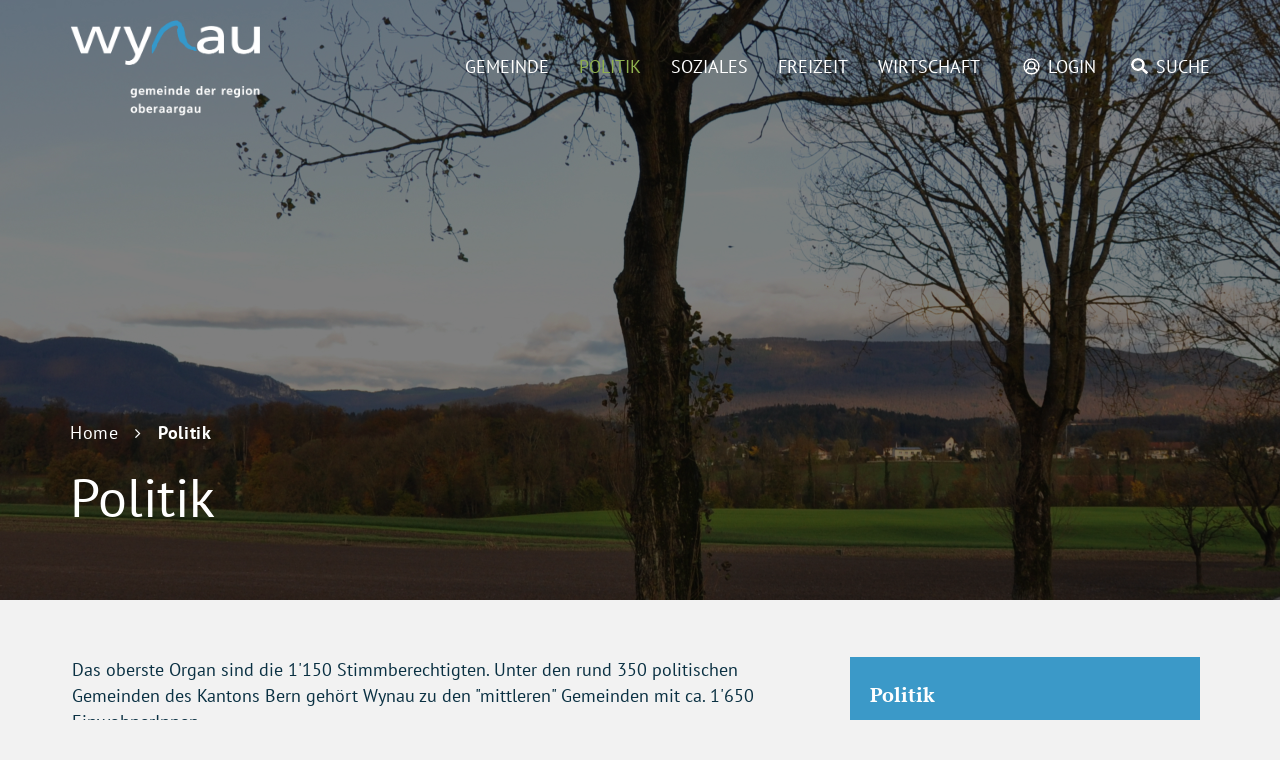

--- FILE ---
content_type: text/html; charset=UTF-8
request_url: https://www.wynau.ch/uebersichtpolitik
body_size: 8943
content:
<!doctype html>
    <html lang="de-CH"> 
<head>
    <meta property="cms:stats-title" content="Politik">
        <meta property="cms:stats-objtype" content="freieSeite">                            <meta property="cms:stats-type" content="on">
    <meta property="cms:stats-objid" content="10910">
    <meta property="cms:stats-trackerid"
          content="331">
    <meta property="cms:stats-url" content="https://stats.i-web.ch/statistic.php">

    
        <meta charset="UTF-8" />
    <meta http-equiv="x-ua-compatible" content="ie=edge">
    <meta name="viewport" content="width=device-width, initial-scale=1">
    <link rel="shortcut icon" href="/dist/wynau/2019/images/favicon.d83cc573e94949be184d.ico" />
        <title> Wynau - Politik </title>
            <meta property="og:title" content="Politik" />
<meta property="og:type" content="" />
<meta property="og:url" content="https://www.wynau.ch/uebersichtpolitik" />

                    <link href="/compiled/legacy/css/legacy.9c5facc20eacee6a3099.css" type="text/css" rel="stylesheet"/>
    <link rel="apple-touch-icon" href="/dist/wynau/2019/assets/images/Icon.png">
    <link rel="apple-touch-icon" sizes="16x16" href="/dist/wynau/2019/images/Icon-16.a288f9bf3b21fc24792e.png">
    <link rel="apple-touch-icon" sizes="32x32" href="/dist/wynau/2019/images/Icon-32.1158c38c1922305e13c8.png">
    <link rel="apple-touch-icon" sizes="64x64" href="/dist/wynau/2019/images/Icon-64.59a64244cec85a36a82c.png">
    <link rel="apple-touch-icon" sizes="57x57" href="/dist/wynau/2019/images/Icon-57.f2c0372ee8cb4fdfc73c.png">
    <link rel="apple-touch-icon" sizes="72x72" href="/dist/wynau/2019/images/Icon-72.a474890096644d3534c2.png">
    <link rel="apple-touch-icon" sizes="76x76" href="/dist/wynau/2019/images/Icon-76.2fca0ef39f1a89b249b1.png">
    <link rel="apple-touch-icon" sizes="114x114" href="/dist/wynau/2019/images/Icon-114.9d0f339732436a167d53.png">
    <link rel="apple-touch-icon" sizes="120x120" href="/dist/wynau/2019/images/Icon-120.1cc950b0ef9ce6d8eef0.png">
    <link rel="apple-touch-icon" sizes="128x128" href="/dist/wynau/2019/images/Icon-128.0175209920d5499ddf85.png">
    <link rel="apple-touch-icon" sizes="144x144" href="/dist/wynau/2019/images/Icon-144.5ff1922926be6632e7a3.png">
    <link rel="apple-touch-icon" sizes="152x152" href="/dist/wynau/2019/images/Icon-152.b7c5bfd32f0c212fdcf6.png">
    <link rel="apple-touch-icon" sizes="180x180" href="/dist/wynau/2019/images/Icon-180.e4f32f93b4963b2b3c5f.png">
    <link rel="apple-touch-icon" sizes="256x256" href="/dist/wynau/2019/images/Icon-256.8f40db3f1c8108d266fe.png">
    <link rel="apple-touch-icon" sizes="512x512" href="/dist/wynau/2019/images/Icon-512.8e42044dcbe28e9064d3.png">
    <link rel="apple-touch-icon" sizes="1024x1024" href="/dist/wynau/2019/images/Icon-1024.479cf37aa4c78d5ee0d7.png" />
    
    <link href="/dist/wynau/2019/css/main.72e2a673a83cf9f40b0b.css" type="text/css" rel="stylesheet"/>
    <meta name="apple-mobile-web-app-capable" content="yes">
    <meta name="apple-mobile-web-app-status-bar-style" content="black">

        <script type="text/javascript" src="/compiled/legacy/js/legacy.51916f73dcb2b798ddfe.js"></script>
<link rel="stylesheet" href="/assets/styles/app-99aa06d3014798d86001c324468d497f.css">
<script type="importmap">
{
    "imports": {
        "app": "/assets/app-984d9b8fe51b35b653b538b1fef3f048.js",
        "/assets/styles/app.css": "data:application/javascript,"
    }
}
</script>
<link rel="modulepreload" href="/assets/app-984d9b8fe51b35b653b538b1fef3f048.js">
<script type="module">import 'app';</script>
    </head>
    
<body class="inner-page uebersichtpolitik uebersichtpolitik" data-header-selector=".header-container" data-footer-selector=".footer-container">

            
        <div class="main-outercon">
        <div class="icms-a4a-sprunglinks">
    <ul><li>
                <a accesskey="0" title="[ALT + 0]" href="/_rtr/home" class="sr-only sr-only-focusable">zur Startseite</a>
            </li><li>
            <a accesskey="1" title="[ALT + 1]" href="#icms-navbar" class="sr-only sr-only-focusable">Direkt zur Hauptnavigation</a>
        </li>
        <li>
            <a accesskey="2" title="[ALT + 2]" href="#maincontent" class="sr-only sr-only-focusable">Direkt zum Inhalt</a>
        </li>
        <li>
            <a accesskey="3" title="[ALT + 3]" href="/_rtr/suchformular" class="sr-only sr-only-focusable">Direkt zur Suche</a>
        </li>
        <li>
            <a accesskey="4" title="[ALT + 4]" href="/_rtr/index" class="sr-only sr-only-focusable">Direkt zum Stichwortverzeichnis</a>
        </li></ul>
</div>
        <h1 class="sr-only">Sprunglinks</h1>
<ul class="icms-a4a-sprunglinks"><li>
            <a accesskey="0" href="/_rtr/home" aria-label="zur Startseite" class="sr-only sr-only-focusable">zur Startseite</a>
        </li><li>
        <a accesskey="1" href="#icms-navbar" aria-label="Direkt zur Hauptnavigation" class="sr-only sr-only-focusable">Direkt zur Hauptnavigation</a>
    </li>
    <li>
        <a accesskey="2" href="#maincontent" aria-label="Direkt zum Inhalt" class="sr-only sr-only-focusable">Direkt zum Inhalt</a>
    </li>
    <li>
        <a accesskey="3" href="/_rtr/suchformular" aria-label="Direkt zur Suche" class="sr-only sr-only-focusable">Direkt zur Suche</a>
    </li>
    <li>
        <a accesskey="4" href="/_rtr/index" aria-label="Direkt zum Stichwortverzeichnis" class="sr-only sr-only-focusable">Direkt zum Stichwortverzeichnis</a>
    </li></ul>
<header class="header-container sticky">
    <h1 class="sr-only">Kopfzeile</h1>
    <div class="container">
        <div class="row">
            <div class="col-md-12">
                <div class="header-wrap">
                    <div class="header-logo">
                        <a href="/" title="Wynau">
                                                            <img src="/dist/wynau/2019/images/logo-white.81beb2030805100eaef2.png" alt="Wynau">
                                                        <img src="/dist/wynau/2019/images/logo-sticky.c59e80b6fc47f784a08e.svg" alt="Wynau">
                        </a>
                    </div>
                    <div class="header-navigation">
                        <button id="icms-hamburger" class="hamburger-one" aria-expanded="false">
                            <span class="line"></span>
                            <span class="line"></span>
                            <span class="line"></span>
                            <span class="line"></span>
                            <span class="menu-text">Menu</span>
                        </button>
                        <div class="mainmenu">
                            <nav class="nav1">
                                <div id="icms-navbar" class="menuclosed">
                                    <ul id="menu-main-menu" class="">
            <li class="first menu-item  menu-gemeindered menu-level-1"><a href="/gemeindered">Gemeinde</a><ul class="sub-menu sub-menu-level-2">
            <li class="first menu-item  menu-portrait menu-level-2"><a href="/portrait">Porträt</a><ul class="sub-menu sub-menu-level-3">
            <li class="first menu-item  menu-uebersichtportrait menu-level-3"><a href="/uebersichtportrait">Über Wynau</a>
        </li><li class="menu-item  menu-geschichte menu-level-3"><a href="/geschichte">Geschichte</a>
        </li><li class="last menu-item  menu-fotoalbum menu-level-3"><a href="/fotoalbum">Fotogalerie</a>
        </li>
        </ul>
        </li><li class="menu-item  menu-uebersichtverwaltung menu-level-2"><a href="/uebersichtverwaltung">Öffnungszeiten</a>
        </li><li class="menu-item  menu-dienstleistungen menu-level-2"><a href="/dienstleistungen">Dienstleistungen A - Z</a>
        </li><li class="menu-item  menu-online-schalter menu-level-2"><a href="/online-schalter">Online-Schalter</a>
        </li><li class="menu-item  menu-spartageskarte-gemeinde menu-level-2"><a href="/spartageskarte">Spartageskarte Gemeinde</a>
        </li><li class="menu-item  menu-publikationen menu-level-2"><a href="/publikationen">Formulare</a>
        </li><li class="menu-item  menu-reglemente menu-level-2"><a href="/reglemente">Reglemente</a>
        </li><li class="menu-item  menu-baupublikationen menu-level-2"><a href="/baupublikationen">Baupublikationen</a>
        </li><li class="menu-item  menu-personenregister menu-level-2"><a href="/personenregister">Mitarbeitende</a>
        </li><li class="menu-item  menu-aemter menu-level-2"><a href="/aemter">Abteilungen</a>
        </li><li class="menu-item  menu-telefonnummern menu-level-2"><a href="/telefonnummern">Telefonnummern</a>
        </li><li class="menu-item  menu-infoblatt menu-level-2"><a href="/infoblatt">Infoblatt</a>
        </li><li class="menu-item  menu-abfall menu-level-2"><a href="/abfall">Abfall</a><ul class="sub-menu sub-menu-level-3">
            <li class="first menu-item  menu-abfalldaten menu-level-3"><a href="/abfalldaten">Abfallsammlungen</a>
        </li><li class="menu-item  menu-abfallarten menu-level-3"><a href="/abfallarten">Abfallarten</a>
        </li><li class="last menu-item  menu-abfallorte menu-level-3"><a href="/abfallorte">Sammelstellen</a>
        </li>
        </ul>
        </li><li class="menu-item  menu-aktuellesinformationen menu-level-2"><a href="/aktuellesinformationen">Neuigkeiten</a><ul class="sub-menu sub-menu-level-3">
            <li class="first last menu-item  menu-virtuelledienste menu-level-3"><a href="/profile">News-Abo</a>
        </li>
        </ul>
        </li><li class="menu-item  menu-webcam menu-level-2"><a href="/webcam">Webcam Neubau Turnhalle</a>
        </li><li class="last menu-item  menu-raumreservation menu-level-2"><a href="/raumreservation">Raumreservationen</a>
        </li>
        </ul>
        </li><li class="active menu-item  menu-uebersichtpolitik menu-level-1"><a href="/uebersichtpolitik">Politik<span class="sr-only">(ausgewählt)</span></a><ul class="sub-menu sub-menu-level-2">
            <li class="first menu-item  menu-sitzung menu-level-2"><a href="/sitzung">Gemeindeversammlung</a>
        </li><li class="menu-item  menu-behoerden menu-level-2"><a href="/behoerden">Gemeinderat</a>
        </li><li class="menu-item  menu-kommissionen menu-level-2"><a href="/kommissionen">Kommissionen</a>
        </li><li class="menu-item  menu-behoerdenmitglieder menu-level-2"><a href="/behoerdenmitglieder">Behördenmitglieder</a>
        </li><li class="menu-item  menu-abstimmungenwahlen menu-level-2"><a href="/abstimmungenwahlen">Abstimmungen / Wahlen</a><ul class="sub-menu sub-menu-level-3">
            <li class="first menu-item  menu-abstimmungen.polinfos menu-level-3"><a href="/abstimmungen/informationen">Abstimmungen</a>
        </li><li class="last menu-item  menu-wahlergebnisse menu-level-3"><a href="/wahlergebnisse">Resultate</a>
        </li>
        </ul>
        </li><li class="menu-item  menu-parteien menu-level-2"><a href="/parteien">Parteien</a>
        </li><li class="menu-item  menu-vision menu-level-2"><a href="/vision">Leitbild</a>
        </li><li class="menu-item  menu-politikinformationen menu-level-2"><a href="/politikinformationen">Politische Neuigkeiten</a>
        </li><li class="last menu-item  menu-finanziellesituation menu-level-2"><a href="/finanziellesituation">Finanzielle Situation</a><ul class="sub-menu sub-menu-level-3">
            <li class="first menu-item  menu-steuerfuss menu-level-3"><a href="/steuerfuss">Steuerfuss</a>
        </li><li class="menu-item  menu-jahresrechnung menu-level-3"><a href="/jahresrechnung">Jahresrechnung</a>
        </li><li class="menu-item  menu-budgetwynau menu-level-3"><a href="/budgetwynau">Budget</a>
        </li><li class="last menu-item  menu-finanzplan menu-level-3"><a href="/finanzplan">Finanzplan</a>
        </li>
        </ul>
        </li>
        </ul>
        </li><li class="menu-item  menu-bildungsoziales menu-level-1"><a href="/bildungsoziales">Soziales</a><ul class="sub-menu sub-menu-level-2">
            <li class="first menu-item  menu-kinderundjugend menu-level-2"><a href="/kinderundjugend">Kinder &amp; Jugend</a><ul class="sub-menu sub-menu-level-3">
            <li class="first menu-item  menu-tokio menu-level-3"><a href="/tokio">Tokjo</a>
        </li><li class="last menu-item  menu-schokito menu-level-3"><a href="/schokito">Schokito</a>
        </li>
        </ul>
        </li><li class="menu-item  menu-schulen menu-level-2"><a href="/schulen" target="_blank">Schule/Tagesschule</a>
        </li><li class="menu-item  menu-publikationenformulare menu-level-2"><a href="/publikationenformulare">Publikationen</a>
        </li><li class="menu-item  menu-organisationen menu-level-2"><a href="/organisationen">Soziale Organisationen</a>
        </li><li class="last menu-item  menu-genbetreuteswohnenmain menu-level-2"><a href="/genbetreuteswohnenmain">Gen. Betreutes Wohnen</a><ul class="sub-menu sub-menu-level-3">
            <li class="first menu-item  menu-portraitgen menu-level-3"><a href="/portraitgen">Porträt</a>
        </li><li class="menu-item  menu-telnrgen menu-level-3"><a href="/telnrgen">Telefonnummern</a>
        </li><li class="menu-item  menu-behoerdenmitgliedergen menu-level-3"><a href="/behoerdenmitgliedergen">Behörden</a>
        </li><li class="menu-item  menu-dienstleistungengen menu-level-3"><a href="/dienstleistungengen">Dienstleistungen</a>
        </li><li class="menu-item  menu-statutengen menu-level-3"><a href="/statutengen">Statuten</a>
        </li><li class="menu-item  menu-liegenschaftenumgebunggen menu-level-3"><a href="/liegenschaftenumgebunggen">Liegenschaft</a>
        </li><li class="last menu-item  menu-fotoalbumgen menu-level-3"><a href="/fotoalbumgen">Fotogalerie</a>
        </li>
        </ul>
        </li>
        </ul>
        </li><li class="menu-item  menu-freizeitkultur menu-level-1"><a href="/freizeitkultur">Freizeit</a><ul class="sub-menu sub-menu-level-2">
            <li class="first menu-item  menu-vereinsliste menu-level-2"><a href="/vereinsliste">Vereinsliste</a><ul class="sub-menu sub-menu-level-3">
            <li class="first last menu-item  menu-anleitungvereine menu-level-3"><a href="/anleitungvereine">Anleitung Vereine</a>
        </li>
        </ul>
        </li><li class="menu-item  menu-sehenswuerdigkeiten menu-level-2"><a href="/sehenswuerdigkeiten">Anlagen, Plätze, Kulturstätten</a>
        </li><li class="menu-item  menu-naherholungimfreien menu-level-2"><a href="/naherholungimfreien">Naherholung im Freien</a>
        </li><li class="menu-item  menu-sportanlagen menu-level-2"><a href="/sportanlagen">Sportanlagen</a>
        </li><li class="last menu-item  menu-anlaesseaktuelles menu-level-2"><a href="/anlaesseaktuelles">Anlässe</a>
        </li>
        </ul>
        </li><li class="last menu-item  menu-wirtschaftarbeit menu-level-1"><a href="/wirtschaftarbeit">Wirtschaft</a><ul class="sub-menu sub-menu-level-2">
            <li class="first menu-item  menu-unternehmen menu-level-2"><a href="/unternehmen">Firmenverzeichnis</a>
        </li><li class="menu-item  menu-werkbetriebefs menu-level-2"><a href="/werkbetriebefs">Werkbetriebe</a><ul class="sub-menu sub-menu-level-3">
            <li class="first menu-item  menu-elektrizit-tsversorgung-und-regelungen menu-level-3"><a href="/elektrizitaetsversorgung">Elektrizitätsversorgung und -regelungen</a>
        </li><li class="menu-item  menu-anmeldungen-und-antr-ge menu-level-3"><a href="/anmeldungenundantraege">Anmeldungen und Anträge</a>
        </li><li class="menu-item  menu-informationen-und-merkbl-tter menu-level-3"><a href="/informationenundmerkblaetter">Informationen und Merkblätter</a>
        </li><li class="menu-item  menu-allgemeine-informationen menu-level-3"><a href="/allgemeineinformationen">Allgemeine Informationen</a>
        </li><li class="menu-item  menu-tarife menu-level-3"><a href="/tarife">Tarife</a>
        </li><li class="last menu-item  menu-gesch-ftsberichte menu-level-3"><a href="/geschaeftsberichte">Geschäftsberichte</a>
        </li>
        </ul>
        </li><li class="menu-item  menu-aramurg menu-level-2"><a href="/aramurg" target="_blank">ARA Murg</a>
        </li><li class="menu-item  menu-restaurants menu-level-2"><a href="/restaurants">Restaurants</a>
        </li><li class="last menu-item  menu-hotels menu-level-2"><a href="/hotels">Hotels</a>
        </li>
        </ul>
        </li>
        </ul>

                                </div>
                            </nav>
                        </div>
                        <nav class="nav-header">
                            <ul class="nav">
                                <li class="nav-item">
                                     <a href="#" class="login login-toggler">Login</a>
                                </li>
                                <li class="nav-item">
                                    <a href="#" class="search search-toggler">Suche</a>
                                </li>
                            </ul>
                        </nav>
                    </div>
                </div>
            </div>
        </div>
    </div>
</header>
<div class="search-slide-wrap search-wrap search-popup-wrap" id="searchModal" role="dialog" data-webpack-module="quicksearch,popupSlide"
     data-search-url="https://api.i-web.ch/public/guest/search/g267/_QUERY_/_OFFSET_/_MAXROWS_/_FILTERS_/_ORDER_"
     data-max-results="6"
     data-search-input="#searchInputFieldSlider"
     data-token=""
     data-results-container="#quicksearchresultsSlider"
     data-no-loader="false"
     data-click-path="/_rte/_ENTITY_/_ID_"
     data-autocomplete-search-filter=''
     data-click-more-path="/suchen?query=_QUERY_&amp;page=_PAGE_&amp;filters=_FILTERS_&amp;order=_ORDER_"
     data-toggler=".search-toggler"
>
    <div class="close-trigger  closeSlide">
        
    </div>
        <a href="#" class="close-icon close-trigger">
        X
    </a>
    <div class="container">
        <div class="row">
            <div class="col-md-12">

    <form class="form-inline" role="search" action="/suchen" method="get" id="search-front">
        <div class="search-box-outer">
            <div class="form-group">
                <input type="text" class="form-control" placeholder="Suche" id="searchInputFieldSlider" name="suchformular[query]">
                <input type="hidden" id="suchformular__token_slider" name="suchformular[_token]" value="38f681aedbbbe55c6e28.099W0qZuMzIwVEGetf_1u5biuP9qwO-i8jB027pfqUg.obdltvkCfV5yMRKtxpeR1dzXippSkInkqEU9rfhr_gCAsg-WxDl6cFU4CA">
            </div>
            <button type="submit" class="btn btn-default" aria-label="">
                 <img src="/dist/wynau/2019/images/search.0a3762154f62c147ad30.svg" alt="">

            </button>
        </div>
    </form>
        <div class="searchwp-live-search-results searchwp-live-search-results-showing freq-searched" id="quicksearchresultsSlider" style="display: block;">
        <ul>
            <li class="searchwp-live-search-result quicksearch-result-item">
                <a href="#link">{title} »</a>
            </li>
        </ul>
        <div class="searchwp-live-search-result quicksearch-result-more">
            <p><strong><a href="#linkmore" class="search-show-all">Alle Ergebnisse
                        anzeigen...</a></strong></p>
        </div>
        <div class="quicksearch-no-results">
            <p class="searchwp-live-search-no-results">Keine Ergebnisse gefunden.
                <a href="#linkmore">Weiter
                    zur Volltextsuche.</a></p>
        </div>
        <div class="quicksearch-loading">
            <p class="searchwp-live-search-no-results">
                <span class="icms-icon icms-icon-spin5 animate-spin icms-icon-3x"></span>
            </p>
        </div>
        
        
        
    </div>

                </div>
        </div>
    </div>

</div>
<div class="search-slide-wrap login-popup-wrap" id="" tabindex="-1" role="dialog" data-webpack-module="popupSlide" data-toggler=".login-toggler">
            <div class="close-trigger closeSlide">
            X
        </div>
        <div class="">
            <h4><strong>LOGIN</strong> mit Benutzerkonto</h4><h6>Bitte geben Sie Ihre E-Mail-Adresse und Ihr Passwort ein.</h6><div class="login-form">
                <form action="#" method="post">
                                        <input type="text" inputmode="email" class="email" placeholder="E-Mail" name="_username" id="inputEmail"/>
                    <input type="password" class="password" placeholder="Passwort" name="_password" id="inputPassword" autocomplete="off"/>
                    <div class="login-btn-outer">
                        <input type="submit" class="submit" value="Login"/>
                        <a href="/_rtr/profile_reset_password" class="forgot-pswd">Passwort vergessen?</a>
                    </div>
                </form>
                <div class="terms"> <a title="Nutzungsbedingungen_Wynau.pdf" href="/_doc/580592" target="_blank">Nutzungsbedingungen_Wynau.pdf</a> <span class="icms-document-type-and-size"> (PDF, 50 kB)</span></div>
            </div>
            <div class="form-bottom-content">
                <h5>Haben Sie noch kein Benutzerkonto?</h5>
                <p>Wenn Sie unsere Online- oder Abo-Dienste nutzen und Anlässe oder andere Inhalte erfassen möchten, benötigen Sie oft ein Benutzerkonto. Es erleichtert Ihnen die Arbeit, und Sie behalten die Übersicht.
                    <br><a href="/_rtr/profile_create_profile">Benutzerkonto erstellen</a>
                </p>
            </div>
        </div>
    </div>  
                    <section class="main-content">
                <h1 class="sr-only">Inhalt</h1>                <div class="banner-section">
                    <div class="banner-image">
                        <picture>        <img src="/dist/wynau/2019/images/follow-banner.a30bd514e8d782b3b78b.jpg" alt="" class="img-fluid"/>
        </picture>

                    </div>
                    <div class="banner-block">
                        <div class="container">
                            <div class="row">
                                <div class="col-md-12">    
                                    <div class="breadcrumb-outer">
                                        <ol id="icms-breadcrumbs" class="kruemel" itemscope itemtype="http://schema.org/BreadcrumbList">                <li class="breadcrumbitem" itemprop="itemListElement" itemscope itemtype="http://schema.org/ListItem">
                    <a title="Go to Home" class="" href="/_rtr/home" itemprop="item">
                        <span itemprop="name" class="icon-container">Home</span>
                    </a>
                    <meta itemprop="position" content="1"/><span class='icms-icon icms-icon-angle-right'></span></li><li class="uebersichtpolitik breadcrumbitem active" itemprop="itemListElement" itemscope itemtype="http://schema.org/ListItem"><a href="/uebersichtpolitik" class="" itemprop="item">
                                                <span itemprop="name">Politik<span class="sr-only">(ausgewählt)</span></span></a><meta itemprop="position" content="2"/></li></ol>

                                    </div>
                                    <div class="banner-content">
                                         <div class="title">
                                                                                                                                        <h1 class="contentTitle">Politik</h1>
                                                                                    </div>
                                    </div>
                                    
                                </div>
                            </div>
                        </div>    
                    </div>
                </div>  
                <div class="innerpage-content-outer">
                   <div class="box wrapper" data-mh="match">
                        <div class="container container-fluid" id="maincontent">                             <div class="row">
                                <div class="col-md-8">
                                    <div class="left-content">
                                        <div class="row">
                                            





                                                                                                        
                                                                        
                                                                                                                                                                                        
    <div class="icms-content-col-a ">
            <div class="row">
                <div class="icms-block-container ">
            <div class="icms-text-container"><div class="icms-wysiwyg"><p class="icmsPContent icms-wysiwyg-first icms-wysiwyg-last">Das oberste Organ sind die 1'150 Stimmberechtigten. Unter den rund 350 politischen Gemeinden des Kantons Bern gehört Wynau zu den "mittleren" Gemeinden mit ca. 1'650 EinwohnerInnen.<br />
<br />
Wynau verfügt über kein Parlament, die Stimmberechtigten (Legislative) entscheiden an den Gemeindeversammlungen und an der Urne.<br />
<br />
Der Gemeinderat ist die Exekutive. Diese besteht einschliesslich dem Präsidium aus fünf Mitgliedern (nebenamtlich). Zusätzlich bestehen zwei ständige Kommissionen. Alle vier Jahre finden Wahlen statt. Die aktuelle Amtsdauer endet am 31.12.2022.</p>
</div></div>
        </div><div class="icms-block-container ">
            <div class="icms-partial-wrapper"><h2>Dokumente</h2><div class="icms-dt-wrapper"><table class="table icms-dt rs_preserve" cellspacing="0" width="100%" id="icmsTable-117417895"
               data-dt-type="static"
               data-order="[[2, &quot;asc&quot; ], [3, &quot;asc&quot; ]]"
               data-ordering="1"
               data-webpack-module="datatables"
               data-filter-select=""
               data-page-length="20"
               data-page-length-all="Alle"
               data-dom-format=""
               data-paging="1"
               data-disable-paging-info=""
               data-auto-scroll=""
               data-buttons-config="{}"
               data-show-filter-from-item-amount="10"
        ><thead>
                            <tr class="">
                <th scope="col">Name</th>
                <th></th>
                <th class="dtHidden"></th>                <th class="dtHidden"></th>
            </tr>
                </thead><tbody>
            <tr>
                        <td><a title="Einwohnergemeinde_Wynau.pdf" href="/_doc/217783" target="_blank">Einwohnergemeinde_Wynau.pdf</a> <span class="icms-document-type-and-size"> (PDF, 215 kB)</span></td>
                        <td><a title="Einwohnergemeinde_Wynau.pdf" href="/_doc/217783" target="_blank" class="icms-btn icms-btn-primary icms-btn-block cms-download">Download</a></td>
                        <td>0</td>                        <td>Einwohnergemeinde_Wynau.pdf</td>
                    </tr>
            </tbody></table></div></div>
        </div>
            </div>
        </div>
                    
                                                                        
                                                                                                        
                                                                                    </div>
                                    </div>
                                </div><div class="d-xs-none d-sm-none d-md-block col-md-4">
                                    <div class="right-content"><nav class="nav2">
        <h4 class="  ">Politik<span class="sr-only">(ausgewählt)</span></h4><ul class="menu_level_1">
                    <li class=" sidebar-item  sidebar-sitzung sidebar-level-2"><a href="/sitzung" class="dropdown-item">Gemeindeversammlung</a>
            </li><li class="sidebar-item  sidebar-behoerden sidebar-level-2"><a href="/behoerden" class="dropdown-item">Gemeinderat</a>
            </li><li class="sidebar-item  sidebar-kommissionen sidebar-level-2"><a href="/kommissionen" class="dropdown-item">Kommissionen</a>
            </li><li class="sidebar-item  sidebar-behoerdenmitglieder sidebar-level-2"><a href="/behoerdenmitglieder" class="dropdown-item">Behördenmitglieder</a>
            </li><li class="sidebar-item  sidebar-abstimmungenwahlen sidebar-level-2"><a href="/abstimmungenwahlen" class="dropdown-item">Abstimmungen / Wahlen</a>
            </li><li class="sidebar-item  sidebar-parteien sidebar-level-2"><a href="/parteien" class="dropdown-item">Parteien</a>
            </li><li class="sidebar-item  sidebar-vision sidebar-level-2"><a href="/vision" class="dropdown-item">Leitbild</a>
            </li><li class="sidebar-item  sidebar-politikinformationen sidebar-level-2"><a href="/politikinformationen" class="dropdown-item">Politische Neuigkeiten</a>
            </li><li class=" sidebar-item  sidebar-finanziellesituation sidebar-level-2"><a href="/finanziellesituation" class="dropdown-item">Finanzielle Situation</a>
            </li>
                </ul>
</nav>
</div>
                                </div></div>
                        </div>
                    </div>
                </div>
             </section>  
                <footer class="footer-container">
    <h1 class="sr-only">Fusszeile</h1>
    <div class="footer-top">
        <div class="container">
            <div class="row">
                <div class="col-md-12">
                    <div class="footer-top-inner">
                                                <div class="footer-top-right">
                            <h2>Gemeindeverwaltung</h2>
                            <div class="footer-top-row">
                                <div class="footer-col">
                                    <h5>Kontakt</h5>
                                    <address>
                                        Einwohnergemeinde Wynau<br>
                                        Schulhausstrasse 22<br>
                                        4923 Wynau
                                    </address>
                                    <div class="footer-contact">Tel: <a href="tel:062 918 80 60">062 918 80 60</a></div>
                                    <div class="footer-contact">Fax: <a href="tel:062 918 80 70">062 918 80 70</a></div>
                                    <div class="footer-contact">E-Mail: <a href="mailto:info@wynau.ch" class="icms-link-mailto">info@wynau.ch</a><br></div>
                                </div>
                                <div class="footer-col right">
                                    <h5>Öffnungszeiten</h5>
                                    <table>
    <tr>
        <td>Mo:&nbsp;</td>
        <td>08.00 - 11.30 / nachmittags geschlossen</td>
    </tr>
    <tr>
        <td>Di: </td>
        <td>08.00 - 11.30 / 14.00 - 17.00</td>
    </tr>
    <tr>
        <td>Mi: </td>
        <td>ganztags geschlossen</td>
    </tr>
    <tr>
        <td>Do: </td>
        <td>08.00 - 11.30 / 14.00 - 18.00</td>
    </tr>
    <tr>
        <td>Fr: </td>
        <td>08.00 - 14.00 durchgehend</td>
    </tr>
</table>


                                </div>
                            </div>
                        </div>
                    </div>
                </div>
            </div>
        </div>
    </div>
    <div class="footer-bottom">
        <div class="container">
            <div class="row">
                <div class="col-md-12">
                    <div class="footer-bottom-inner">
                            <span class="copyright">Wynau&copy; 2026</span>
                            <ul>
                                <li><a href="/_rtr/datenschutz">Datenschutz</a></li>
                                <li><a href="/_rtr/impressum">Impressum</a></li>
                            </ul>
                        </div>
                    </div>
                </div>
            </div>
        </div>
    </div>
</footer>    </div>

                            <div class="icms-outdated-browser-container" style="display: none;">
            <div class="icms-outdated-browser-text-container">
                <div class="icms-outdated-browser-title">
                    <p>Achtung: Bitte wechseln Sie den Browser</p>
                </div>
                <div class="icms-outdated-browser-body">
                    <p>Sie besuchen unser Webangebot mit einer veralteten Browserversion (z.B. Internet Explorer, veraltete Safari-Version oder andere). Diese Browserversion wird von den Herstellern nicht mehr unterstützt und verursacht Darstellungs- und Sicherheitsprobleme. Bitte wechseln Sie auf einen aktuellen Browser.</p>
                </div>
            </div>
            <div class="icms-outdated-browser-button-container">
                <a class="icms-outdated-browser-okbutton">Verstanden</a>
            </div>
        </div><div class="icms-outdated-browser-no-form-support" style="display: none;">
            <div class="icms-outdated-browser-no-form-support-container">
                <p>Achtung: Bitte wechseln Sie den Browser</p>
                <p>Das von Ihnen aufgerufene Formular lässt sich leider nicht darstellen. Sie verwenden eine veraltete Browserversion (z.B. Internet Explorer, veraltete Safari-Version oder andere). Diese Browserversion wird von den Herstellern nicht mehr unterstützt und verursacht Darstellungs- und Sicherheitsprobleme. Bitte wechseln Sie auf einen aktuellen Browser.</p>
            </div>
        </div>
    
                        

        <script type="text/javascript" src="/dist/wynau/2019/js/main.12a5703c35ba5882e900.js"></script>

    
                                                
            <script src="/compiled/index/js/index.7ef9bdc747d1af33a23a.js"></script>
    

                    <div class="optin-stats"
             style="display: none;">
            <div class="optin-stats-title sr-only">Webstatistik</div>
            <div class="optin-content-box">
                <div class="optin-stats-body">
                    <p>Wir verwenden eine Webstatistik, um herauszufinden, wie wir unser Webangebot für Sie verbessern können. Alle Daten werden anonymisiert und in Rechenzentren in der Schweiz verarbeitet. Mehr Informationen finden Sie unter <a href="/_rtr/datenschutz">“Datenschutz“</a>.</p>
                </div>
                <div class="optin-question-box">
                    <div class="optin-stats-question"><p>Dürfen wir Ihre anonymisierten Daten verwenden?</p></div>
                    <div class="optin-stats-buttons">
                        <a class="optin-stats-yesbutton">Ja</a>
                        <a class="optin-stats-nobutton">Nein</a>
                    </div>
                </div>
            </div>
            <a class="optin-stats-closebutton">&times;</a>
        </div>
    
        </body>

    </html>

    

--- FILE ---
content_type: text/css
request_url: https://www.wynau.ch/dist/wynau/2019/css/main.72e2a673a83cf9f40b0b.css
body_size: 62976
content:
#icms-hamburger{display:none}@media screen and (max-width:767px){#icms-navbar{display:none;overflow:auto;position:relative}.level1 li{display:list-item}.level1 li>li>ul.level2,.level1 li>li>ul.level2>li>ul.level3{opacity:0;visibility:hidden}#icms-hamburger{display:block}.icms-navbar-buffer{background-color:#fff;height:120vh}}@media screen and (min-width:768px){#icms-navbar{position:relative}#icms-navbar a:active,#icms-navbar a:hover,#icms-navbar a:link,#icms-navbar a:visited{text-decoration:none}#icms-navbar .icms-navbar-buffer,#icms-navbar .icms-navbar-sub-back,#icms-navbar .icms-navbar-sub-back-hidden,#icms-navbar .icms-navbar-sub-title,#icms-navbar .icms-navbar-sub-title-hidden{display:none}#icms-navbar>ul>li{border-bottom:1px solid transparent;display:inline-block;padding:1rem}#icms-navbar>ul>li>a:active,#icms-navbar>ul>li>a:hover,#icms-navbar>ul>li>a:link,#icms-navbar>ul>li>a:visited{color:#000}#icms-navbar>ul>li:last-child>ul,#icms-navbar>ul>li:nth-last-child(2)>ul{right:0}#icms-navbar>ul>li ul{list-style:none;margin:0;padding:0}#icms-navbar>ul>li>ul{background-color:#f6f6f6;box-shadow:0 4px 6px 0 rgba(0,0,0,.2);display:none;margin-left:auto;margin-right:auto;margin-top:1.1rem;overflow:hidden;position:absolute;width:auto;z-index:1}#icms-navbar>ul>li>ul>li{display:block;float:left;padding:1rem;width:18rem}#icms-navbar>ul>li>ul>li>a{font-size:medium;font-weight:700;padding:1rem 1rem 2rem;text-align:left}#icms-navbar>ul>li>ul>li>a:hover,#icms-navbar>ul>li>ul>li>a:link{color:#000}#icms-navbar>ul>li>ul>li>ul{border-top:1px solid #dedede;margin-top:2rem}#icms-navbar>ul>li>ul>li>ul>li{border-bottom:1px solid #dedede;overflow:hidden;padding:unset;text-align:left}#icms-navbar>ul>li>ul>li>ul>li>ul{display:none}#icms-navbar>ul>li>ul>li>ul>li>a{font-size:medium}#icms-navbar>ul>li>ul>li>ul>li>a:active,#icms-navbar>ul>li>ul>li>ul>li>a:hover,#icms-navbar>ul>li>ul>li>ul>li>a:hover:after,#icms-navbar>ul>li>ul>li>ul>li>a:link,#icms-navbar>ul>li>ul>li>ul>li>a:visited{color:#000}#icms-navbar>ul>li>ul>li>ul>li:hover:after{content:""}#icms-navbar>ul>li>ul>li>ul>li:hover:before{color:#000;content:"";font-family:icmsicons;padding-right:.5rem}#icms-navbar>ul>li>ul>li>ul>li:after{content:"";float:right;font-family:icmsicons;padding-left:.5rem}#icms-navbar>ul>li:hover{border-bottom:1px solid #000}#icms-navbar>ul>li:hover>ul,#icms-navbar>ul>li:hover>ul>li>ul{display:block}}:root{--icms-gemeinde-bootstrap-primary:#000;--icms-gemeinde-bootstrap-primary-color-hover:#fff;--icms-gemeinde-bootstrap-primary-dropdown-toggle-color:#fff;--icms-gemeinde-bootstrap-secondary:#8dae4e;--icms-gemeinde-bootstrap-secondary-color-hover:#212529;--icms-gemeinde-bootstrap-secondary-dropdown-toggle-color:#212529;--blue:#007bff;--indigo:#6610f2;--purple:#6f42c1;--pink:#e83e8c;--red:#dc3545;--orange:#fd7e14;--yellow:#ffc107;--green:#28a745;--teal:#20c997;--cyan:#17a2b8;--white:#fff;--gray:#6c757d;--gray-dark:#343a40;--primary:#000;--secondary:#8dae4e;--success:#28a745;--info:#17a2b8;--warning:#ffc107;--danger:#dc3545;--light:#f8f9fa;--dark:#343a40;--breakpoint-xs:0;--breakpoint-sm:576px;--breakpoint-md:768px;--breakpoint-lg:992px;--breakpoint-xl:1200px;--font-family-sans-serif:-apple-system,BlinkMacSystemFont,"Segoe UI",Roboto,"Helvetica Neue",Arial,"Noto Sans",sans-serif,"Apple Color Emoji","Segoe UI Emoji","Segoe UI Symbol","Noto Color Emoji";--font-family-monospace:SFMono-Regular,Menlo,Monaco,Consolas,"Liberation Mono","Courier New",monospace}/*!
 * Bootstrap v4.3.1 (https://getbootstrap.com/)
 * Copyright 2011-2019 The Bootstrap Authors
 * Copyright 2011-2019 Twitter, Inc.
 * Licensed under MIT (https://github.com/twbs/bootstrap/blob/master/LICENSE)
 */*,:after,:before{box-sizing:border-box}html{-webkit-text-size-adjust:100%;-webkit-tap-highlight-color:rgba(0,0,0,0);font-family:sans-serif;line-height:1.15}article,aside,figcaption,figure,footer,header,hgroup,main,nav,section{display:block}body{background-color:#fff;color:#212529;font-family:-apple-system,BlinkMacSystemFont,Segoe UI,Roboto,Helvetica Neue,Arial,Noto Sans,sans-serif,Apple Color Emoji,Segoe UI Emoji,Segoe UI Symbol,Noto Color Emoji;font-size:1rem;font-weight:400;line-height:1.5;text-align:left}[tabindex="-1"]:focus{outline:0!important}hr{box-sizing:content-box;height:0;overflow:visible}h1,h2,h3,h4,h5,h6{margin-bottom:.5rem;margin-top:0}p{margin-bottom:1rem;margin-top:0}abbr[data-original-title],abbr[title]{border-bottom:0;cursor:help;text-decoration:underline;text-decoration:underline dotted;text-decoration-skip-ink:none}address{font-style:normal;line-height:inherit}address,dl,ol,ul{margin-bottom:1rem}dl,ol,ul{margin-top:0}ol ol,ol ul,ul ol,ul ul{margin-bottom:0}dt{font-weight:700}dd{margin-bottom:.5rem;margin-left:0}blockquote{margin:0 0 1rem}b,strong{font-weight:bolder}div.icms-versorger-preisrechner-layouttext-Fussnote,div.icms-versorger-preisrechner-layouttext-Hinweis,small{font-size:80%}sub,sup{font-size:75%;line-height:0;position:relative;vertical-align:baseline}sub{bottom:-.25em}sup{top:-.5em}a{background-color:transparent}a:hover{color:#000;text-decoration:underline}a:not([href]):not([tabindex]),a:not([href]):not([tabindex]):focus,a:not([href]):not([tabindex]):hover{color:inherit;text-decoration:none}a:not([href]):not([tabindex]):focus{outline:0}code,kbd,pre,samp{font-family:SFMono-Regular,Menlo,Monaco,Consolas,Liberation Mono,Courier New,monospace;font-size:1em}pre{margin-bottom:1rem;margin-top:0;overflow:auto}figure{margin:0 0 1rem}img{border-style:none}img,svg{vertical-align:middle}svg{overflow:hidden}table{border-collapse:collapse}caption{caption-side:bottom;color:#6c757d;padding-bottom:.75rem;padding-top:.75rem;text-align:left}th{text-align:inherit}label{display:inline-block;margin-bottom:.5rem}button{border-radius:0}button:focus{outline:1px dotted;outline:5px auto -webkit-focus-ring-color}button,input,optgroup,select,textarea{font-family:inherit;font-size:inherit;line-height:inherit;margin:0}button,input{overflow:visible}button,select{text-transform:none}select{word-wrap:normal}[type=button],[type=reset],[type=submit],button{-webkit-appearance:button}[type=button]:not(:disabled),[type=reset]:not(:disabled),[type=submit]:not(:disabled),button:not(:disabled){cursor:pointer}[type=button]::-moz-focus-inner,[type=reset]::-moz-focus-inner,[type=submit]::-moz-focus-inner,button::-moz-focus-inner{border-style:none;padding:0}input[type=checkbox],input[type=radio]{box-sizing:border-box;padding:0}input[type=date],input[type=datetime-local],input[type=month],input[type=time]{-webkit-appearance:listbox}textarea{overflow:auto;resize:vertical}fieldset{border:0;margin:0;min-width:0;padding:0}legend{color:inherit;display:block;font-size:1.5rem;line-height:inherit;margin-bottom:.5rem;max-width:100%;padding:0;white-space:normal;width:100%}progress{vertical-align:baseline}[type=number]::-webkit-inner-spin-button,[type=number]::-webkit-outer-spin-button{height:auto}[type=search]{-webkit-appearance:none;outline-offset:-2px}[type=search]::-webkit-search-decoration{-webkit-appearance:none}::-webkit-file-upload-button{-webkit-appearance:button;font:inherit}output{display:inline-block}summary{cursor:pointer;display:list-item}template{display:none}[hidden]{display:none!important}.h1,.h2,.h3,.h4,.h5,.h6,div.icms-versorger-preisrechner-layouttext-Ueberschrift,h1,h2,h3,h4,h5,h6{font-weight:500;line-height:1.2;margin-bottom:.5rem}.h1,h1{font-size:2.5rem}.h2,h2{font-size:2rem}.h3,h3{font-size:1.75rem}.h4,div.icms-versorger-preisrechner-layouttext-Ueberschrift,h4{font-size:1.5rem}.h5,h5{font-size:1.25rem}.h6,h6{font-size:1rem}.lead{font-size:1.25rem;font-weight:300}.display-1{font-size:6rem}.display-1,.display-2{font-weight:300;line-height:1.2}.display-2{font-size:5.5rem}.display-3{font-size:4.5rem;font-weight:300;line-height:1.2}.display-4,div.versorger.rechnungen .anzahl{font-size:3.5rem;font-weight:300;line-height:1.2}hr{border:0;border-top:1px solid rgba(0,0,0,.1);margin-bottom:1rem;margin-top:1rem}.small,div.icms-versorger-preisrechner-layouttext-Fussnote,div.icms-versorger-preisrechner-layouttext-Hinweis,small{font-size:80%;font-weight:400}.mark,mark{background-color:#fcf8e3;padding:.2em}.list-inline,.list-unstyled{list-style:none;padding-left:0}.list-inline-item{display:inline-block}.list-inline-item:not(:last-child){margin-right:.5rem}.initialism{font-size:90%;text-transform:uppercase}.blockquote{font-size:1.25rem;margin-bottom:1rem}.blockquote-footer{color:#6c757d;display:block;font-size:80%}.blockquote-footer:before{content:"— "}.icms-dt-card-thumbnails,.img-fluid,.img-thumbnail{height:auto;max-width:100%}.img-thumbnail{background-color:#fff;border:1px solid #dee2e6;border-radius:.25rem;padding:.25rem}.figure{display:inline-block}.figure-img{line-height:1;margin-bottom:.5rem}.figure-caption{color:#6c757d;font-size:90%}code{color:#e83e8c;font-size:87.5%;word-break:break-word}a>code{color:inherit}kbd{background-color:#212529;border-radius:.2rem;color:#fff;font-size:87.5%;padding:.2rem .4rem}kbd kbd{font-size:100%;font-weight:700;padding:0}pre{color:#212529;display:block;font-size:87.5%}pre code{color:inherit;font-size:inherit;word-break:normal}.pre-scrollable{max-height:340px;overflow-y:scroll}.container{margin-left:auto;margin-right:auto;padding-left:15px;padding-right:15px;width:100%}@media(min-width:576px){.container{max-width:540px}}@media(min-width:768px){.container{max-width:720px}}@media(min-width:1200px){.container{max-width:1140px}}.container-fluid{margin-left:auto;margin-right:auto;padding-left:15px;padding-right:15px;width:100%}.row{display:flex;flex-wrap:wrap;margin-left:-15px;margin-right:-15px}.no-gutters{margin-left:0;margin-right:0}.no-gutters>.col,.no-gutters>[class*=col-]{padding-left:0;padding-right:0}.col,.col-1,.col-10,.col-11,.col-12,.col-2,.col-3,.col-4,.col-5,.col-6,.col-7,.col-8,.col-9,.col-auto,.col-lg,.col-lg-1,.col-lg-10,.col-lg-11,.col-lg-12,.col-lg-2,.col-lg-3,.col-lg-4,.col-lg-5,.col-lg-6,.col-lg-7,.col-lg-8,.col-lg-9,.col-lg-auto,.col-md,.col-md-1,.col-md-10,.col-md-11,.col-md-12,.col-md-2,.col-md-3,.col-md-4,.col-md-5,.col-md-6,.col-md-7,.col-md-8,.col-md-9,.col-md-auto,.col-sm,.col-sm-1,.col-sm-10,.col-sm-11,.col-sm-12,.col-sm-2,.col-sm-3,.col-sm-4,.col-sm-5,.col-sm-6,.col-sm-7,.col-sm-8,.col-sm-9,.col-sm-auto,.col-xl,.col-xl-1,.col-xl-10,.col-xl-11,.col-xl-12,.col-xl-2,.col-xl-3,.col-xl-4,.col-xl-5,.col-xl-6,.col-xl-7,.col-xl-8,.col-xl-9,.col-xl-auto,.content-sidebar-main,.events-section .icms-anlass-bootstrap-slider .carousel-inner .slider-item-container,.icms-accordion-container,.icms-block-container,.icms-block-container dl>dd,.icms-block-container dl>dt,.icms-collapse-block-politvorlagen .icms-politvorlage-ergebnisblock-abgelehnt,.icms-collapse-block-politvorlagen .icms-politvorlage-ergebnisblock-angenommen,.icms-content-col-a,.icms-content-col-b,.icms-content-col-c,.icms-content-col-d,.icms-content-col-e,.icms-content-col-f,.icms-content-col-g,.icms-content-col-h,.icms-dt-filter,.icms-dt-information,.icms-dt-length,.icms-dt-pagination{padding-left:15px;padding-right:15px;position:relative;width:100%}.col{flex-basis:0;flex-grow:1;max-width:100%}.col-auto{flex:0 0 auto;max-width:100%;width:auto}.col-1{flex:0 0 8.3333333333%;max-width:8.3333333333%}.col-2{flex:0 0 16.6666666667%;max-width:16.6666666667%}.col-3{flex:0 0 25%;max-width:25%}.col-4{flex:0 0 33.3333333333%;max-width:33.3333333333%}.col-5{flex:0 0 41.6666666667%;max-width:41.6666666667%}.col-6,.icms-collapse-block-politvorlagen .icms-politvorlage-ergebnisblock-abgelehnt,.icms-collapse-block-politvorlagen .icms-politvorlage-ergebnisblock-angenommen{flex:0 0 50%;max-width:50%}.col-7{flex:0 0 58.3333333333%;max-width:58.3333333333%}.col-8{flex:0 0 66.6666666667%;max-width:66.6666666667%}.col-9{flex:0 0 75%;max-width:75%}.col-10{flex:0 0 83.3333333333%;max-width:83.3333333333%}.col-11{flex:0 0 91.6666666667%;max-width:91.6666666667%}.col-12,.icms-accordion-container,.icms-block-container,.icms-dt-information,.icms-dt-pagination{flex:0 0 100%;max-width:100%}.order-first{order:-1}.order-last{order:13}.order-0{order:0}.order-1{order:1}.order-2{order:2}.order-3{order:3}.order-4{order:4}.order-5{order:5}.order-6{order:6}.order-7{order:7}.order-8{order:8}.order-9{order:9}.order-10{order:10}.order-11{order:11}.order-12{order:12}.offset-1{margin-left:8.3333333333%}.offset-2{margin-left:16.6666666667%}.offset-3{margin-left:25%}.offset-4{margin-left:33.3333333333%}.offset-5{margin-left:41.6666666667%}.offset-6{margin-left:50%}.offset-7{margin-left:58.3333333333%}.offset-8{margin-left:66.6666666667%}.offset-9{margin-left:75%}.offset-10{margin-left:83.3333333333%}.offset-11{margin-left:91.6666666667%}@media(min-width:576px){.col-sm{flex-basis:0;flex-grow:1;max-width:100%}.col-sm-auto{flex:0 0 auto;max-width:100%;width:auto}.col-sm-1{flex:0 0 8.3333333333%;max-width:8.3333333333%}.col-sm-2{flex:0 0 16.6666666667%;max-width:16.6666666667%}.col-sm-3{flex:0 0 25%;max-width:25%}.col-sm-4{flex:0 0 33.3333333333%;max-width:33.3333333333%}.col-sm-5{flex:0 0 41.6666666667%;max-width:41.6666666667%}.col-sm-6{flex:0 0 50%;max-width:50%}.col-sm-7{flex:0 0 58.3333333333%;max-width:58.3333333333%}.col-sm-8{flex:0 0 66.6666666667%;max-width:66.6666666667%}.col-sm-9{flex:0 0 75%;max-width:75%}.col-sm-10{flex:0 0 83.3333333333%;max-width:83.3333333333%}.col-sm-11{flex:0 0 91.6666666667%;max-width:91.6666666667%}.col-sm-12{flex:0 0 100%;max-width:100%}.order-sm-first{order:-1}.order-sm-last{order:13}.order-sm-0{order:0}.order-sm-1{order:1}.order-sm-2{order:2}.order-sm-3{order:3}.order-sm-4{order:4}.order-sm-5{order:5}.order-sm-6{order:6}.order-sm-7{order:7}.order-sm-8{order:8}.order-sm-9{order:9}.order-sm-10{order:10}.order-sm-11{order:11}.order-sm-12{order:12}.offset-sm-0{margin-left:0}.offset-sm-1{margin-left:8.3333333333%}.offset-sm-2{margin-left:16.6666666667%}.offset-sm-3{margin-left:25%}.offset-sm-4{margin-left:33.3333333333%}.offset-sm-5{margin-left:41.6666666667%}.offset-sm-6{margin-left:50%}.offset-sm-7{margin-left:58.3333333333%}.offset-sm-8{margin-left:66.6666666667%}.offset-sm-9{margin-left:75%}.offset-sm-10{margin-left:83.3333333333%}.offset-sm-11{margin-left:91.6666666667%}}@media(min-width:768px){.col-md{flex-basis:0;flex-grow:1;max-width:100%}.col-md-auto{flex:0 0 auto;max-width:100%;width:auto}.col-md-1{flex:0 0 8.3333333333%;max-width:8.3333333333%}.col-md-2{flex:0 0 16.6666666667%;max-width:16.6666666667%}.col-md-3{flex:0 0 25%;max-width:25%}.col-md-4,.events-section .icms-anlass-bootstrap-slider .carousel-inner .slider-item-container{flex:0 0 33.3333333333%;max-width:33.3333333333%}.col-md-5{flex:0 0 41.6666666667%;max-width:41.6666666667%}.col-md-6,.icms-dt-filter,.icms-dt-length{flex:0 0 50%;max-width:50%}.col-md-7{flex:0 0 58.3333333333%;max-width:58.3333333333%}.col-md-8{flex:0 0 66.6666666667%;max-width:66.6666666667%}.col-md-9{flex:0 0 75%;max-width:75%}.col-md-10{flex:0 0 83.3333333333%;max-width:83.3333333333%}.col-md-11{flex:0 0 91.6666666667%;max-width:91.6666666667%}.col-md-12{flex:0 0 100%;max-width:100%}.order-md-first{order:-1}.order-md-last{order:13}.order-md-0{order:0}.order-md-1{order:1}.order-md-2{order:2}.order-md-3{order:3}.order-md-4{order:4}.order-md-5{order:5}.order-md-6{order:6}.order-md-7{order:7}.order-md-8{order:8}.order-md-9{order:9}.order-md-10{order:10}.order-md-11{order:11}.order-md-12{order:12}.offset-md-0{margin-left:0}.offset-md-1{margin-left:8.3333333333%}.offset-md-2{margin-left:16.6666666667%}.offset-md-3{margin-left:25%}.offset-md-4{margin-left:33.3333333333%}.offset-md-5{margin-left:41.6666666667%}.offset-md-6{margin-left:50%}.offset-md-7{margin-left:58.3333333333%}.offset-md-8{margin-left:66.6666666667%}.offset-md-9{margin-left:75%}.offset-md-10{margin-left:83.3333333333%}.offset-md-11{margin-left:91.6666666667%}}@media(min-width:992px){.col-lg{flex-basis:0;flex-grow:1;max-width:100%}.col-lg-auto{flex:0 0 auto;max-width:100%;width:auto}.col-lg-1{flex:0 0 8.3333333333%;max-width:8.3333333333%}.col-lg-2,.icms-content-col-g{flex:0 0 16.6666666667%;max-width:16.6666666667%}.col-lg-3,.icms-content-col-e{flex:0 0 25%;max-width:25%}.col-lg-4,.icms-block-container dl>dt,.icms-content-col-b{flex:0 0 33.3333333333%;max-width:33.3333333333%}.col-lg-5{flex:0 0 41.6666666667%;max-width:41.6666666667%}.col-lg-6,.icms-content-col-d{flex:0 0 50%;max-width:50%}.col-lg-7{flex:0 0 58.3333333333%;max-width:58.3333333333%}.col-lg-8,.icms-block-container dl>dd,.icms-content-col-c{flex:0 0 66.6666666667%;max-width:66.6666666667%}.col-lg-9,.icms-content-col-f{flex:0 0 75%;max-width:75%}.col-lg-10,.icms-content-col-h{flex:0 0 83.3333333333%;max-width:83.3333333333%}.col-lg-11{flex:0 0 91.6666666667%;max-width:91.6666666667%}.col-lg-12,.icms-content-col-a{flex:0 0 100%;max-width:100%}.order-lg-first{order:-1}.order-lg-last{order:13}.order-lg-0{order:0}.order-lg-1{order:1}.order-lg-2{order:2}.order-lg-3{order:3}.order-lg-4{order:4}.order-lg-5{order:5}.order-lg-6{order:6}.order-lg-7{order:7}.order-lg-8{order:8}.order-lg-9{order:9}.order-lg-10{order:10}.order-lg-11{order:11}.order-lg-12{order:12}.offset-lg-0{margin-left:0}.offset-lg-1{margin-left:8.3333333333%}.offset-lg-2{margin-left:16.6666666667%}.offset-lg-3{margin-left:25%}.offset-lg-4{margin-left:33.3333333333%}.offset-lg-5{margin-left:41.6666666667%}.offset-lg-6{margin-left:50%}.offset-lg-7{margin-left:58.3333333333%}.offset-lg-8{margin-left:66.6666666667%}.offset-lg-9{margin-left:75%}.offset-lg-10{margin-left:83.3333333333%}.offset-lg-11{margin-left:91.6666666667%}}@media(min-width:1200px){.col-xl{flex-basis:0;flex-grow:1;max-width:100%}.col-xl-auto{flex:0 0 auto;max-width:100%;width:auto}.col-xl-1{flex:0 0 8.3333333333%;max-width:8.3333333333%}.col-xl-2{flex:0 0 16.6666666667%;max-width:16.6666666667%}.col-xl-3,.content-sidebar-main{flex:0 0 25%;max-width:25%}.col-xl-4{flex:0 0 33.3333333333%;max-width:33.3333333333%}.col-xl-5{flex:0 0 41.6666666667%;max-width:41.6666666667%}.col-xl-6{flex:0 0 50%;max-width:50%}.col-xl-7{flex:0 0 58.3333333333%;max-width:58.3333333333%}.col-xl-8{flex:0 0 66.6666666667%;max-width:66.6666666667%}.col-xl-9{flex:0 0 75%;max-width:75%}.col-xl-10{flex:0 0 83.3333333333%;max-width:83.3333333333%}.col-xl-11{flex:0 0 91.6666666667%;max-width:91.6666666667%}.col-xl-12{flex:0 0 100%;max-width:100%}.order-xl-first{order:-1}.order-xl-last{order:13}.order-xl-0{order:0}.order-xl-1{order:1}.order-xl-2{order:2}.order-xl-3{order:3}.order-xl-4{order:4}.order-xl-5{order:5}.order-xl-6{order:6}.order-xl-7{order:7}.order-xl-8{order:8}.order-xl-9{order:9}.order-xl-10{order:10}.order-xl-11{order:11}.order-xl-12{order:12}.offset-xl-0{margin-left:0}.offset-xl-1{margin-left:8.3333333333%}.offset-xl-2{margin-left:16.6666666667%}.offset-xl-3{margin-left:25%}.offset-xl-4{margin-left:33.3333333333%}.offset-xl-5{margin-left:41.6666666667%}.offset-xl-6{margin-left:50%}.offset-xl-7{margin-left:58.3333333333%}.offset-xl-8{margin-left:66.6666666667%}.offset-xl-9{margin-left:75%}.offset-xl-10{margin-left:83.3333333333%}.offset-xl-11{margin-left:91.6666666667%}}.icms-wysiwyg-table,.icms-wysiwyg-table-bordered,.icms-wysiwyg-table-zebra,.icms-wysiwyg-table-zebra-bordered,.table{color:#212529;margin-bottom:1rem;width:100%}.icms-wysiwyg-table td,.icms-wysiwyg-table th,.icms-wysiwyg-table-bordered td,.icms-wysiwyg-table-bordered th,.icms-wysiwyg-table-zebra td,.icms-wysiwyg-table-zebra th,.icms-wysiwyg-table-zebra-bordered td,.icms-wysiwyg-table-zebra-bordered th,.table td,.table th{border-top:1px solid #dee2e6;padding:.75rem;vertical-align:top}.icms-wysiwyg-table thead th,.icms-wysiwyg-table-bordered thead th,.icms-wysiwyg-table-zebra thead th,.icms-wysiwyg-table-zebra-bordered thead th,.table thead th{border-bottom:2px solid #dee2e6;vertical-align:bottom}.icms-wysiwyg-table tbody+tbody,.icms-wysiwyg-table-bordered tbody+tbody,.icms-wysiwyg-table-zebra tbody+tbody,.icms-wysiwyg-table-zebra-bordered tbody+tbody,.table tbody+tbody{border-top:2px solid #dee2e6}.table-sm td,.table-sm th{padding:.3rem}.icms-wysiwyg-table-bordered,.icms-wysiwyg-table-bordered td,.icms-wysiwyg-table-bordered th,.icms-wysiwyg-table-zebra-bordered,.icms-wysiwyg-table-zebra-bordered td,.icms-wysiwyg-table-zebra-bordered th,.table-bordered,.table-bordered td,.table-bordered th{border:1px solid #dee2e6}.icms-wysiwyg-table-bordered thead td,.icms-wysiwyg-table-bordered thead th,.icms-wysiwyg-table-zebra-bordered thead td,.icms-wysiwyg-table-zebra-bordered thead th,.table-bordered thead td,.table-bordered thead th{border-bottom-width:2px}.table-borderless tbody+tbody,.table-borderless td,.table-borderless th,.table-borderless thead th{border:0}.table-striped tbody tr:nth-of-type(odd){background-color:rgba(0,0,0,.05)}.table-hover tbody tr:hover{background-color:rgba(0,0,0,.075);color:#212529}.table-primary,.table-primary>td,.table-primary>th{background-color:#b8b8b8}.table-primary tbody+tbody,.table-primary td,.table-primary th,.table-primary thead th{border-color:#7a7a7a}.table-hover .table-primary:hover,.table-hover .table-primary:hover>td,.table-hover .table-primary:hover>th{background-color:#ababab}.table-secondary,.table-secondary>td,.table-secondary>th{background-color:#dfe8cd}.table-secondary tbody+tbody,.table-secondary td,.table-secondary th,.table-secondary thead th{border-color:#c4d5a3}.table-hover .table-secondary:hover,.table-hover .table-secondary:hover>td,.table-hover .table-secondary:hover>th{background-color:#d4e0bc}.table-success,.table-success>td,.table-success>th{background-color:#c3e6cb}.table-success tbody+tbody,.table-success td,.table-success th,.table-success thead th{border-color:#8fd19e}.table-hover .table-success:hover,.table-hover .table-success:hover>td,.table-hover .table-success:hover>th{background-color:#b1dfbb}.table-info,.table-info>td,.table-info>th{background-color:#bee5eb}.table-info tbody+tbody,.table-info td,.table-info th,.table-info thead th{border-color:#86cfda}.table-hover .table-info:hover,.table-hover .table-info:hover>td,.table-hover .table-info:hover>th{background-color:#abdde5}.table-warning,.table-warning>td,.table-warning>th{background-color:#ffeeba}.table-warning tbody+tbody,.table-warning td,.table-warning th,.table-warning thead th{border-color:#ffdf7e}.table-hover .table-warning:hover,.table-hover .table-warning:hover>td,.table-hover .table-warning:hover>th{background-color:#ffe8a1}.table-danger,.table-danger>td,.table-danger>th{background-color:#f5c6cb}.table-danger tbody+tbody,.table-danger td,.table-danger th,.table-danger thead th{border-color:#ed969e}.table-hover .table-danger:hover,.table-hover .table-danger:hover>td,.table-hover .table-danger:hover>th{background-color:#f1b0b7}.table-light,.table-light>td,.table-light>th{background-color:#fdfdfe}.table-light tbody+tbody,.table-light td,.table-light th,.table-light thead th{border-color:#fbfcfc}.table-hover .table-light:hover,.table-hover .table-light:hover>td,.table-hover .table-light:hover>th{background-color:#ececf6}.table-dark,.table-dark>td,.table-dark>th{background-color:#c6c8ca}.table-dark tbody+tbody,.table-dark td,.table-dark th,.table-dark thead th{border-color:#95999c}.table-hover .table-dark:hover,.table-hover .table-dark:hover>td,.table-hover .table-dark:hover>th{background-color:#b9bbbe}.table-active,.table-active>td,.table-active>th,.table-hover .table-active:hover,.table-hover .table-active:hover>td,.table-hover .table-active:hover>th{background-color:rgba(0,0,0,.075)}.icms-wysiwyg-table .thead-dark th,.icms-wysiwyg-table-bordered .thead-dark th,.icms-wysiwyg-table-zebra .thead-dark th,.icms-wysiwyg-table-zebra-bordered .thead-dark th,.table .thead-dark th{background-color:#343a40;border-color:#454d55;color:#fff}.icms-wysiwyg-table .thead-light th,.icms-wysiwyg-table-bordered .thead-light th,.icms-wysiwyg-table-zebra .thead-light th,.icms-wysiwyg-table-zebra-bordered .thead-light th,.table .thead-light th{background-color:#e9ecef;border-color:#dee2e6;color:#495057}.table-dark{background-color:#343a40;color:#fff}.table-dark td,.table-dark th,.table-dark thead th{border-color:#454d55}.table-dark.icms-wysiwyg-table-bordered,.table-dark.icms-wysiwyg-table-zebra-bordered,.table-dark.table-bordered{border:0}.table-dark.table-striped tbody tr:nth-of-type(odd){background-color:hsla(0,0%,100%,.05)}.table-dark.table-hover tbody tr:hover{background-color:hsla(0,0%,100%,.075);color:#fff}@media(max-width:575.98px){.table-responsive-sm{-webkit-overflow-scrolling:touch;display:block;overflow-x:auto;width:100%}.table-responsive-sm>.icms-wysiwyg-table-bordered,.table-responsive-sm>.icms-wysiwyg-table-zebra-bordered,.table-responsive-sm>.table-bordered{border:0}}@media(max-width:767.98px){.table-responsive-md{-webkit-overflow-scrolling:touch;display:block;overflow-x:auto;width:100%}.table-responsive-md>.icms-wysiwyg-table-bordered,.table-responsive-md>.icms-wysiwyg-table-zebra-bordered,.table-responsive-md>.table-bordered{border:0}}@media(max-width:991.98px){.table-responsive-lg{-webkit-overflow-scrolling:touch;display:block;overflow-x:auto;width:100%}.table-responsive-lg>.icms-wysiwyg-table-bordered,.table-responsive-lg>.icms-wysiwyg-table-zebra-bordered,.table-responsive-lg>.table-bordered{border:0}}@media(max-width:1199.98px){.table-responsive-xl{-webkit-overflow-scrolling:touch;display:block;overflow-x:auto;width:100%}.table-responsive-xl>.icms-wysiwyg-table-bordered,.table-responsive-xl>.icms-wysiwyg-table-zebra-bordered,.table-responsive-xl>.table-bordered{border:0}}.table-responsive{-webkit-overflow-scrolling:touch;display:block;overflow-x:auto;width:100%}.table-responsive>.icms-wysiwyg-table-bordered,.table-responsive>.icms-wysiwyg-table-zebra-bordered,.table-responsive>.table-bordered{border:0}.form-control{background-clip:padding-box;background-color:#fff;border:1px solid #ced4da;border-radius:.25rem;color:#495057;display:block;font-size:1rem;font-weight:400;height:calc(1.5em + .75rem + 2px);line-height:1.5;padding:.375rem .75rem;transition:border-color .15s ease-in-out,box-shadow .15s ease-in-out;width:100%}@media(prefers-reduced-motion:reduce){.form-control{transition:none}}.form-control::-ms-expand{background-color:transparent;border:0}.form-control:focus{background-color:#fff;border-color:#404040;box-shadow:0 0 0 .2rem rgba(0,0,0,.25);color:#495057;outline:0}.form-control::placeholder{color:#6c757d}.form-control:disabled,.form-control[readonly]{background-color:#e9ecef;opacity:1}select.form-control:focus::-ms-value{background-color:#fff;color:#495057}.form-control-file,.form-control-range{display:block;width:100%}.col-form-label{font-size:inherit;line-height:1.5;margin-bottom:0;padding-bottom:calc(.375rem + 1px);padding-top:calc(.375rem + 1px)}.col-form-label-lg{font-size:1.25rem;line-height:1.5;padding-bottom:calc(.5rem + 1px);padding-top:calc(.5rem + 1px)}.col-form-label-sm{font-size:.875rem;line-height:1.5;padding-bottom:calc(.25rem + 1px);padding-top:calc(.25rem + 1px)}.form-control-plaintext{background-color:transparent;border:solid transparent;border-width:1px 0;color:#212529;display:block;line-height:1.5;margin-bottom:0;padding-bottom:.375rem;padding-top:.375rem;width:100%}.form-control-plaintext.form-control-lg,.form-control-plaintext.form-control-sm{padding-left:0;padding-right:0}.form-control-sm{border-radius:.2rem;font-size:.875rem;height:calc(1.5em + .5rem + 2px);line-height:1.5;padding:.25rem .5rem}.form-control-lg{border-radius:.3rem;font-size:1.25rem;height:calc(1.5em + 1rem + 2px);line-height:1.5;padding:.5rem 1rem}select.form-control[multiple],select.form-control[size],textarea.form-control{height:auto}.form-group{margin-bottom:1rem}.form-text,div.icms-versorger-preisrechner-layouttext-Fussnote,div.icms-versorger-preisrechner-layouttext-Hinweis,div.icms-versorger-preisrechner-layouttext-Ueberschrift{display:block;margin-top:.25rem}.form-row{display:flex;flex-wrap:wrap;margin-left:-5px;margin-right:-5px}.form-row>.col,.form-row>[class*=col-]{padding-left:5px;padding-right:5px}.form-check{display:block;padding-left:1.25rem;position:relative}.form-check-input{margin-left:-1.25rem;margin-top:.3rem;position:absolute}.form-check-input:disabled~.form-check-label{color:#6c757d}.form-check-label{margin-bottom:0}.form-check-inline{align-items:center;display:inline-flex;margin-right:.75rem;padding-left:0}.form-check-inline .form-check-input{margin-left:0;margin-right:.3125rem;margin-top:0;position:static}.valid-feedback{color:#28a745;display:none;font-size:80%;margin-top:.25rem;width:100%}.valid-tooltip{background-color:rgba(40,167,69,.9);border-radius:.25rem;color:#fff;display:none;font-size:.875rem;line-height:1.5;margin-top:.1rem;max-width:100%;padding:.25rem .5rem;position:absolute;top:100%;z-index:5}.form-control.is-valid,.was-validated .form-control:valid{background-image:url("data:image/svg+xml;charset=utf-8,%3Csvg xmlns='http://www.w3.org/2000/svg' viewBox='0 0 8 8'%3E%3Cpath fill='%2328a745' d='M2.3 6.73.6 4.53c-.4-1.04.46-1.4 1.1-.8l1.1 1.4 3.4-3.8c.6-.63 1.6-.27 1.2.7l-4 4.6c-.43.5-.8.4-1.1.1z'/%3E%3C/svg%3E");background-position:center right calc(.375em + .1875rem);background-repeat:no-repeat;background-size:calc(.75em + .375rem) calc(.75em + .375rem);border-color:#28a745;padding-right:calc(1.5em + .75rem)}.form-control.is-valid:focus,.was-validated .form-control:valid:focus{border-color:#28a745;box-shadow:0 0 0 .2rem rgba(40,167,69,.25)}.form-control.is-valid~.valid-feedback,.form-control.is-valid~.valid-tooltip,.was-validated .form-control:valid~.valid-feedback,.was-validated .form-control:valid~.valid-tooltip{display:block}.was-validated textarea.form-control:valid,textarea.form-control.is-valid{background-position:top calc(.375em + .1875rem) right calc(.375em + .1875rem);padding-right:calc(1.5em + .75rem)}.custom-select.is-valid,.was-validated .custom-select:valid{background:url("data:image/svg+xml;charset=utf-8,%3Csvg xmlns='http://www.w3.org/2000/svg' viewBox='0 0 4 5'%3E%3Cpath fill='%23343a40' d='M2 0 0 2h4zm0 5L0 3h4z'/%3E%3C/svg%3E") no-repeat right .75rem center/8px 10px,url("data:image/svg+xml;charset=utf-8,%3Csvg xmlns='http://www.w3.org/2000/svg' viewBox='0 0 8 8'%3E%3Cpath fill='%2328a745' d='M2.3 6.73.6 4.53c-.4-1.04.46-1.4 1.1-.8l1.1 1.4 3.4-3.8c.6-.63 1.6-.27 1.2.7l-4 4.6c-.43.5-.8.4-1.1.1z'/%3E%3C/svg%3E") #fff no-repeat center right 1.75rem/calc(.75em + .375rem) calc(.75em + .375rem);border-color:#28a745;padding-right:calc(.75em + 2.3125rem)}.custom-select.is-valid:focus,.was-validated .custom-select:valid:focus{border-color:#28a745;box-shadow:0 0 0 .2rem rgba(40,167,69,.25)}.custom-select.is-valid~.valid-feedback,.custom-select.is-valid~.valid-tooltip,.was-validated .custom-select:valid~.valid-feedback,.was-validated .custom-select:valid~.valid-tooltip{display:block}.form-control-file.is-valid~.valid-feedback,.form-control-file.is-valid~.valid-tooltip,.was-validated .form-control-file:valid~.valid-feedback,.was-validated .form-control-file:valid~.valid-tooltip{display:block}.form-check-input.is-valid~.form-check-label,.was-validated .form-check-input:valid~.form-check-label{color:#28a745}.form-check-input.is-valid~.valid-feedback,.form-check-input.is-valid~.valid-tooltip,.was-validated .form-check-input:valid~.valid-feedback,.was-validated .form-check-input:valid~.valid-tooltip{display:block}.custom-control-input.is-valid~.custom-control-label,.was-validated .custom-control-input:valid~.custom-control-label{color:#28a745}.custom-control-input.is-valid~.custom-control-label:before,.was-validated .custom-control-input:valid~.custom-control-label:before{border-color:#28a745}.custom-control-input.is-valid~.valid-feedback,.custom-control-input.is-valid~.valid-tooltip,.was-validated .custom-control-input:valid~.valid-feedback,.was-validated .custom-control-input:valid~.valid-tooltip{display:block}.custom-control-input.is-valid:checked~.custom-control-label:before,.was-validated .custom-control-input:valid:checked~.custom-control-label:before{background-color:#34ce57;border-color:#34ce57}.custom-control-input.is-valid:focus~.custom-control-label:before,.was-validated .custom-control-input:valid:focus~.custom-control-label:before{box-shadow:0 0 0 .2rem rgba(40,167,69,.25)}.custom-control-input.is-valid:focus:not(:checked)~.custom-control-label:before,.was-validated .custom-control-input:valid:focus:not(:checked)~.custom-control-label:before{border-color:#28a745}.custom-file-input.is-valid~.custom-file-label,.was-validated .custom-file-input:valid~.custom-file-label{border-color:#28a745}.custom-file-input.is-valid~.valid-feedback,.custom-file-input.is-valid~.valid-tooltip,.was-validated .custom-file-input:valid~.valid-feedback,.was-validated .custom-file-input:valid~.valid-tooltip{display:block}.custom-file-input.is-valid:focus~.custom-file-label,.was-validated .custom-file-input:valid:focus~.custom-file-label{border-color:#28a745;box-shadow:0 0 0 .2rem rgba(40,167,69,.25)}.form-group.has-danger>.form-control-feedback,.invalid-feedback{color:#dc3545;display:none;font-size:80%;margin-top:.25rem;width:100%}.invalid-tooltip{background-color:rgba(220,53,69,.9);border-radius:.25rem;color:#fff;display:none;font-size:.875rem;line-height:1.5;margin-top:.1rem;max-width:100%;padding:.25rem .5rem;position:absolute;top:100%;z-index:5}.form-control.is-invalid,.form-group.has-danger .form-control.form-control-danger,.was-validated .form-control:invalid{background-image:url("data:image/svg+xml;charset=utf-8,%3Csvg xmlns='http://www.w3.org/2000/svg' fill='%23dc3545' viewBox='-2 -2 7 7'%3E%3Cpath stroke='%23dc3545' d='m0 0 3 3m0-3L0 3'/%3E%3Ccircle r='.5'/%3E%3Ccircle cx='3' r='.5'/%3E%3Ccircle cy='3' r='.5'/%3E%3Ccircle cx='3' cy='3' r='.5'/%3E%3C/svg%3E");background-position:center right calc(.375em + .1875rem);background-repeat:no-repeat;background-size:calc(.75em + .375rem) calc(.75em + .375rem);border-color:#dc3545;padding-right:calc(1.5em + .75rem)}.form-control.is-invalid:focus,.form-group.has-danger .form-control.form-control-danger:focus,.was-validated .form-control:invalid:focus{border-color:#dc3545;box-shadow:0 0 0 .2rem rgba(220,53,69,.25)}.form-control.is-invalid~.invalid-feedback,.form-control.is-invalid~.invalid-tooltip,.form-group.has-danger .form-control.form-control-danger~.invalid-feedback,.form-group.has-danger .form-control.form-control-danger~.invalid-tooltip,.form-group.has-danger>.form-control.form-control-danger~.form-control-feedback,.form-group.has-danger>.form-control.is-invalid~.form-control-feedback,.was-validated .form-control:invalid~.invalid-feedback,.was-validated .form-control:invalid~.invalid-tooltip,.was-validated .form-group.has-danger>.form-control:invalid~.form-control-feedback{display:block}.form-group.has-danger textarea.form-control.form-control-danger,.was-validated textarea.form-control:invalid,textarea.form-control.is-invalid{background-position:top calc(.375em + .1875rem) right calc(.375em + .1875rem);padding-right:calc(1.5em + .75rem)}.custom-select.is-invalid,.form-group.has-danger .custom-select.form-control-danger,.was-validated .custom-select:invalid{background:url("data:image/svg+xml;charset=utf-8,%3Csvg xmlns='http://www.w3.org/2000/svg' viewBox='0 0 4 5'%3E%3Cpath fill='%23343a40' d='M2 0 0 2h4zm0 5L0 3h4z'/%3E%3C/svg%3E") no-repeat right .75rem center/8px 10px,url("data:image/svg+xml;charset=utf-8,%3Csvg xmlns='http://www.w3.org/2000/svg' fill='%23dc3545' viewBox='-2 -2 7 7'%3E%3Cpath stroke='%23dc3545' d='m0 0 3 3m0-3L0 3'/%3E%3Ccircle r='.5'/%3E%3Ccircle cx='3' r='.5'/%3E%3Ccircle cy='3' r='.5'/%3E%3Ccircle cx='3' cy='3' r='.5'/%3E%3C/svg%3E") #fff no-repeat center right 1.75rem/calc(.75em + .375rem) calc(.75em + .375rem);border-color:#dc3545;padding-right:calc(.75em + 2.3125rem)}.custom-select.is-invalid:focus,.form-group.has-danger .custom-select.form-control-danger:focus,.was-validated .custom-select:invalid:focus{border-color:#dc3545;box-shadow:0 0 0 .2rem rgba(220,53,69,.25)}.custom-select.is-invalid~.invalid-feedback,.custom-select.is-invalid~.invalid-tooltip,.form-group.has-danger .custom-select.form-control-danger~.invalid-feedback,.form-group.has-danger .custom-select.form-control-danger~.invalid-tooltip,.form-group.has-danger>.custom-select.form-control-danger~.form-control-feedback,.form-group.has-danger>.custom-select.is-invalid~.form-control-feedback,.was-validated .custom-select:invalid~.invalid-feedback,.was-validated .custom-select:invalid~.invalid-tooltip,.was-validated .form-group.has-danger>.custom-select:invalid~.form-control-feedback{display:block}.form-control-file.is-invalid~.invalid-feedback,.form-control-file.is-invalid~.invalid-tooltip,.form-group.has-danger .form-control-file.form-control-danger~.invalid-feedback,.form-group.has-danger .form-control-file.form-control-danger~.invalid-tooltip,.form-group.has-danger>.form-control-file.form-control-danger~.form-control-feedback,.form-group.has-danger>.form-control-file.is-invalid~.form-control-feedback,.was-validated .form-control-file:invalid~.invalid-feedback,.was-validated .form-control-file:invalid~.invalid-tooltip,.was-validated .form-group.has-danger>.form-control-file:invalid~.form-control-feedback{display:block}.form-check-input.is-invalid~.form-check-label,.form-group.has-danger .form-check-input.form-control-danger~.form-check-label,.was-validated .form-check-input:invalid~.form-check-label{color:#dc3545}.form-check-input.is-invalid~.invalid-feedback,.form-check-input.is-invalid~.invalid-tooltip,.form-group.has-danger .form-check-input.form-control-danger~.invalid-feedback,.form-group.has-danger .form-check-input.form-control-danger~.invalid-tooltip,.form-group.has-danger>.form-check-input.form-control-danger~.form-control-feedback,.form-group.has-danger>.form-check-input.is-invalid~.form-control-feedback,.was-validated .form-check-input:invalid~.invalid-feedback,.was-validated .form-check-input:invalid~.invalid-tooltip,.was-validated .form-group.has-danger>.form-check-input:invalid~.form-control-feedback{display:block}.custom-control-input.is-invalid~.custom-control-label,.form-group.has-danger .custom-control-input.form-control-danger~.custom-control-label,.was-validated .custom-control-input:invalid~.custom-control-label{color:#dc3545}.custom-control-input.is-invalid~.custom-control-label:before,.form-group.has-danger .custom-control-input.form-control-danger~.custom-control-label:before,.was-validated .custom-control-input:invalid~.custom-control-label:before{border-color:#dc3545}.custom-control-input.is-invalid~.invalid-feedback,.custom-control-input.is-invalid~.invalid-tooltip,.form-group.has-danger .custom-control-input.form-control-danger~.invalid-feedback,.form-group.has-danger .custom-control-input.form-control-danger~.invalid-tooltip,.form-group.has-danger>.custom-control-input.form-control-danger~.form-control-feedback,.form-group.has-danger>.custom-control-input.is-invalid~.form-control-feedback,.was-validated .custom-control-input:invalid~.invalid-feedback,.was-validated .custom-control-input:invalid~.invalid-tooltip,.was-validated .form-group.has-danger>.custom-control-input:invalid~.form-control-feedback{display:block}.custom-control-input.is-invalid:checked~.custom-control-label:before,.form-group.has-danger .custom-control-input.form-control-danger:checked~.custom-control-label:before,.was-validated .custom-control-input:invalid:checked~.custom-control-label:before{background-color:#e4606d;border-color:#e4606d}.custom-control-input.is-invalid:focus~.custom-control-label:before,.form-group.has-danger .custom-control-input.form-control-danger:focus~.custom-control-label:before,.was-validated .custom-control-input:invalid:focus~.custom-control-label:before{box-shadow:0 0 0 .2rem rgba(220,53,69,.25)}.custom-control-input.is-invalid:focus:not(:checked)~.custom-control-label:before,.form-group.has-danger .custom-control-input.form-control-danger:focus:not(:checked)~.custom-control-label:before,.was-validated .custom-control-input:invalid:focus:not(:checked)~.custom-control-label:before{border-color:#dc3545}.custom-file-input.is-invalid~.custom-file-label,.form-group.has-danger .custom-file-input.form-control-danger~.custom-file-label,.was-validated .custom-file-input:invalid~.custom-file-label{border-color:#dc3545}.custom-file-input.is-invalid~.invalid-feedback,.custom-file-input.is-invalid~.invalid-tooltip,.form-group.has-danger .custom-file-input.form-control-danger~.invalid-feedback,.form-group.has-danger .custom-file-input.form-control-danger~.invalid-tooltip,.form-group.has-danger>.custom-file-input.form-control-danger~.form-control-feedback,.form-group.has-danger>.custom-file-input.is-invalid~.form-control-feedback,.was-validated .custom-file-input:invalid~.invalid-feedback,.was-validated .custom-file-input:invalid~.invalid-tooltip,.was-validated .form-group.has-danger>.custom-file-input:invalid~.form-control-feedback{display:block}.custom-file-input.is-invalid:focus~.custom-file-label,.form-group.has-danger .custom-file-input.form-control-danger:focus~.custom-file-label,.was-validated .custom-file-input:invalid:focus~.custom-file-label{border-color:#dc3545;box-shadow:0 0 0 .2rem rgba(220,53,69,.25)}.form-inline{align-items:center;display:flex;flex-flow:row wrap}.form-inline .form-check{width:100%}@media(min-width:576px){.form-inline label{justify-content:center}.form-inline .form-group,.form-inline label{align-items:center;display:flex;margin-bottom:0}.form-inline .form-group{flex:0 0 auto;flex-flow:row wrap}.form-inline .form-control{display:inline-block;vertical-align:middle;width:auto}.form-inline .form-control-plaintext{display:inline-block}.form-inline .custom-select,.form-inline .input-group{width:auto}.form-inline .form-check{align-items:center;display:flex;justify-content:center;padding-left:0;width:auto}.form-inline .form-check-input{flex-shrink:0;margin-left:0;margin-right:.25rem;margin-top:0;position:relative}.form-inline .custom-control{align-items:center;justify-content:center}.form-inline .custom-control-label{margin-bottom:0}}.btn,.icms-btn{background-color:transparent;border:1px solid transparent;border-radius:.25rem;color:#212529;display:inline-block;font-size:1rem;font-weight:400;line-height:1.5;padding:.375rem .75rem;text-align:center;transition:color .15s ease-in-out,background-color .15s ease-in-out,border-color .15s ease-in-out,box-shadow .15s ease-in-out;user-select:none;vertical-align:middle}@media(prefers-reduced-motion:reduce){.btn,.icms-btn{transition:none}}.btn:hover,.icms-btn:hover{color:#212529;text-decoration:none}.btn.focus,.btn:focus,.focus.icms-btn,.icms-btn:focus{box-shadow:0 0 0 .2rem rgba(0,0,0,.25);outline:0}.btn.disabled,.btn:disabled,.disabled.icms-btn,.icms-btn:disabled{opacity:.65}a.btn.disabled,a.disabled.icms-btn,fieldset:disabled a.btn,fieldset:disabled a.icms-btn{pointer-events:none}.btn-primary,.btn-primary:hover{background-color:#000;border-color:#000;color:#fff}.btn-primary.focus,.btn-primary:focus{box-shadow:0 0 0 .2rem rgba(38,38,38,.5)}.btn-primary.disabled,.btn-primary:disabled,.btn-primary:not(:disabled):not(.disabled).active,.btn-primary:not(:disabled):not(.disabled):active,.show>.btn-primary.dropdown-toggle{background-color:#000;border-color:#000;color:#fff}.btn-primary:not(:disabled):not(.disabled).active:focus,.btn-primary:not(:disabled):not(.disabled):active:focus,.show>.btn-primary.dropdown-toggle:focus{box-shadow:0 0 0 .2rem rgba(38,38,38,.5)}.btn-secondary{background-color:#8dae4e;border-color:#8dae4e;color:#212529}.btn-secondary:hover{background-color:#789442;border-color:#708b3e;color:#fff}.btn-secondary.focus,.btn-secondary:focus{box-shadow:0 0 0 .2rem rgba(125,153,72,.5)}.btn-secondary.disabled,.btn-secondary:disabled{background-color:#8dae4e;border-color:#8dae4e;color:#212529}.btn-secondary:not(:disabled):not(.disabled).active,.btn-secondary:not(:disabled):not(.disabled):active,.show>.btn-secondary.dropdown-toggle{background-color:#708b3e;border-color:#69823a;color:#fff}.btn-secondary:not(:disabled):not(.disabled).active:focus,.btn-secondary:not(:disabled):not(.disabled):active:focus,.show>.btn-secondary.dropdown-toggle:focus{box-shadow:0 0 0 .2rem rgba(125,153,72,.5)}.btn-success{background-color:#28a745;border-color:#28a745;color:#fff}.btn-success:hover{background-color:#218838;border-color:#1e7e34;color:#fff}.btn-success.focus,.btn-success:focus{box-shadow:0 0 0 .2rem rgba(72,180,97,.5)}.btn-success.disabled,.btn-success:disabled{background-color:#28a745;border-color:#28a745;color:#fff}.btn-success:not(:disabled):not(.disabled).active,.btn-success:not(:disabled):not(.disabled):active,.show>.btn-success.dropdown-toggle{background-color:#1e7e34;border-color:#1c7430;color:#fff}.btn-success:not(:disabled):not(.disabled).active:focus,.btn-success:not(:disabled):not(.disabled):active:focus,.show>.btn-success.dropdown-toggle:focus{box-shadow:0 0 0 .2rem rgba(72,180,97,.5)}.btn-info{background-color:#17a2b8;border-color:#17a2b8;color:#fff}.btn-info:hover{background-color:#138496;border-color:#117a8b;color:#fff}.btn-info.focus,.btn-info:focus{box-shadow:0 0 0 .2rem rgba(58,176,195,.5)}.btn-info.disabled,.btn-info:disabled{background-color:#17a2b8;border-color:#17a2b8;color:#fff}.btn-info:not(:disabled):not(.disabled).active,.btn-info:not(:disabled):not(.disabled):active,.show>.btn-info.dropdown-toggle{background-color:#117a8b;border-color:#10707f;color:#fff}.btn-info:not(:disabled):not(.disabled).active:focus,.btn-info:not(:disabled):not(.disabled):active:focus,.show>.btn-info.dropdown-toggle:focus{box-shadow:0 0 0 .2rem rgba(58,176,195,.5)}.btn-warning{background-color:#ffc107;border-color:#ffc107;color:#212529}.btn-warning:hover{background-color:#e0a800;border-color:#d39e00;color:#212529}.btn-warning.focus,.btn-warning:focus{box-shadow:0 0 0 .2rem rgba(222,170,12,.5)}.btn-warning.disabled,.btn-warning:disabled{background-color:#ffc107;border-color:#ffc107;color:#212529}.btn-warning:not(:disabled):not(.disabled).active,.btn-warning:not(:disabled):not(.disabled):active,.show>.btn-warning.dropdown-toggle{background-color:#d39e00;border-color:#c69500;color:#212529}.btn-warning:not(:disabled):not(.disabled).active:focus,.btn-warning:not(:disabled):not(.disabled):active:focus,.show>.btn-warning.dropdown-toggle:focus{box-shadow:0 0 0 .2rem rgba(222,170,12,.5)}.btn-danger{background-color:#dc3545;border-color:#dc3545;color:#fff}.btn-danger:hover{background-color:#c82333;border-color:#bd2130;color:#fff}.btn-danger.focus,.btn-danger:focus{box-shadow:0 0 0 .2rem rgba(225,83,97,.5)}.btn-danger.disabled,.btn-danger:disabled{background-color:#dc3545;border-color:#dc3545;color:#fff}.btn-danger:not(:disabled):not(.disabled).active,.btn-danger:not(:disabled):not(.disabled):active,.show>.btn-danger.dropdown-toggle{background-color:#bd2130;border-color:#b21f2d;color:#fff}.btn-danger:not(:disabled):not(.disabled).active:focus,.btn-danger:not(:disabled):not(.disabled):active:focus,.show>.btn-danger.dropdown-toggle:focus{box-shadow:0 0 0 .2rem rgba(225,83,97,.5)}.btn-light{background-color:#f8f9fa;border-color:#f8f9fa;color:#212529}.btn-light:hover{background-color:#e2e6ea;border-color:#dae0e5;color:#212529}.btn-light.focus,.btn-light:focus{box-shadow:0 0 0 .2rem hsla(220,4%,85%,.5)}.btn-light.disabled,.btn-light:disabled{background-color:#f8f9fa;border-color:#f8f9fa;color:#212529}.btn-light:not(:disabled):not(.disabled).active,.btn-light:not(:disabled):not(.disabled):active,.show>.btn-light.dropdown-toggle{background-color:#dae0e5;border-color:#d3d9df;color:#212529}.btn-light:not(:disabled):not(.disabled).active:focus,.btn-light:not(:disabled):not(.disabled):active:focus,.show>.btn-light.dropdown-toggle:focus{box-shadow:0 0 0 .2rem hsla(220,4%,85%,.5)}.btn-dark{background-color:#343a40;border-color:#343a40;color:#fff}.btn-dark:hover{background-color:#23272b;border-color:#1d2124;color:#fff}.btn-dark.focus,.btn-dark:focus{box-shadow:0 0 0 .2rem rgba(82,88,93,.5)}.btn-dark.disabled,.btn-dark:disabled{background-color:#343a40;border-color:#343a40;color:#fff}.btn-dark:not(:disabled):not(.disabled).active,.btn-dark:not(:disabled):not(.disabled):active,.show>.btn-dark.dropdown-toggle{background-color:#1d2124;border-color:#171a1d;color:#fff}.btn-dark:not(:disabled):not(.disabled).active:focus,.btn-dark:not(:disabled):not(.disabled):active:focus,.show>.btn-dark.dropdown-toggle:focus{box-shadow:0 0 0 .2rem rgba(82,88,93,.5)}.btn-outline-primary{border-color:#000;color:#000}.btn-outline-primary:hover{background-color:#000;border-color:#000;color:#fff}.btn-outline-primary.focus,.btn-outline-primary:focus{box-shadow:0 0 0 .2rem rgba(0,0,0,.5)}.btn-outline-primary.disabled,.btn-outline-primary:disabled{background-color:transparent;color:#000}.btn-outline-primary:not(:disabled):not(.disabled).active,.btn-outline-primary:not(:disabled):not(.disabled):active,.show>.btn-outline-primary.dropdown-toggle{background-color:#000;border-color:#000;color:#fff}.btn-outline-primary:not(:disabled):not(.disabled).active:focus,.btn-outline-primary:not(:disabled):not(.disabled):active:focus,.show>.btn-outline-primary.dropdown-toggle:focus{box-shadow:0 0 0 .2rem rgba(0,0,0,.5)}.btn-outline-secondary{border-color:#8dae4e;color:#8dae4e}.btn-outline-secondary:hover{background-color:#8dae4e;border-color:#8dae4e;color:#212529}.btn-outline-secondary.focus,.btn-outline-secondary:focus{box-shadow:0 0 0 .2rem rgba(141,174,78,.5)}.btn-outline-secondary.disabled,.btn-outline-secondary:disabled{background-color:transparent;color:#8dae4e}.btn-outline-secondary:not(:disabled):not(.disabled).active,.btn-outline-secondary:not(:disabled):not(.disabled):active,.show>.btn-outline-secondary.dropdown-toggle{background-color:#8dae4e;border-color:#8dae4e;color:#212529}.btn-outline-secondary:not(:disabled):not(.disabled).active:focus,.btn-outline-secondary:not(:disabled):not(.disabled):active:focus,.show>.btn-outline-secondary.dropdown-toggle:focus{box-shadow:0 0 0 .2rem rgba(141,174,78,.5)}.btn-outline-success{border-color:#28a745;color:#28a745}.btn-outline-success:hover{background-color:#28a745;border-color:#28a745;color:#fff}.btn-outline-success.focus,.btn-outline-success:focus{box-shadow:0 0 0 .2rem rgba(40,167,69,.5)}.btn-outline-success.disabled,.btn-outline-success:disabled{background-color:transparent;color:#28a745}.btn-outline-success:not(:disabled):not(.disabled).active,.btn-outline-success:not(:disabled):not(.disabled):active,.show>.btn-outline-success.dropdown-toggle{background-color:#28a745;border-color:#28a745;color:#fff}.btn-outline-success:not(:disabled):not(.disabled).active:focus,.btn-outline-success:not(:disabled):not(.disabled):active:focus,.show>.btn-outline-success.dropdown-toggle:focus{box-shadow:0 0 0 .2rem rgba(40,167,69,.5)}.btn-outline-info{border-color:#17a2b8;color:#17a2b8}.btn-outline-info:hover{background-color:#17a2b8;border-color:#17a2b8;color:#fff}.btn-outline-info.focus,.btn-outline-info:focus{box-shadow:0 0 0 .2rem rgba(23,162,184,.5)}.btn-outline-info.disabled,.btn-outline-info:disabled{background-color:transparent;color:#17a2b8}.btn-outline-info:not(:disabled):not(.disabled).active,.btn-outline-info:not(:disabled):not(.disabled):active,.show>.btn-outline-info.dropdown-toggle{background-color:#17a2b8;border-color:#17a2b8;color:#fff}.btn-outline-info:not(:disabled):not(.disabled).active:focus,.btn-outline-info:not(:disabled):not(.disabled):active:focus,.show>.btn-outline-info.dropdown-toggle:focus{box-shadow:0 0 0 .2rem rgba(23,162,184,.5)}.btn-outline-warning{border-color:#ffc107;color:#ffc107}.btn-outline-warning:hover{background-color:#ffc107;border-color:#ffc107;color:#212529}.btn-outline-warning.focus,.btn-outline-warning:focus{box-shadow:0 0 0 .2rem rgba(255,193,7,.5)}.btn-outline-warning.disabled,.btn-outline-warning:disabled{background-color:transparent;color:#ffc107}.btn-outline-warning:not(:disabled):not(.disabled).active,.btn-outline-warning:not(:disabled):not(.disabled):active,.show>.btn-outline-warning.dropdown-toggle{background-color:#ffc107;border-color:#ffc107;color:#212529}.btn-outline-warning:not(:disabled):not(.disabled).active:focus,.btn-outline-warning:not(:disabled):not(.disabled):active:focus,.show>.btn-outline-warning.dropdown-toggle:focus{box-shadow:0 0 0 .2rem rgba(255,193,7,.5)}.btn-outline-danger,.icms-btn-danger{border-color:#dc3545;color:#dc3545}.btn-outline-danger:hover,.icms-btn-danger:hover{background-color:#dc3545;border-color:#dc3545;color:#fff}.btn-outline-danger.focus,.btn-outline-danger:focus,.focus.icms-btn-danger,.icms-btn-danger:focus{box-shadow:0 0 0 .2rem rgba(220,53,69,.5)}.btn-outline-danger.disabled,.btn-outline-danger:disabled,.disabled.icms-btn-danger,.icms-btn-danger:disabled{background-color:transparent;color:#dc3545}.btn-outline-danger:not(:disabled):not(.disabled).active,.btn-outline-danger:not(:disabled):not(.disabled):active,.icms-btn-danger:not(:disabled):not(.disabled).active,.icms-btn-danger:not(:disabled):not(.disabled):active,.show>.btn-outline-danger.dropdown-toggle,.show>.dropdown-toggle.icms-btn-danger{background-color:#dc3545;border-color:#dc3545;color:#fff}.btn-outline-danger:not(:disabled):not(.disabled).active:focus,.btn-outline-danger:not(:disabled):not(.disabled):active:focus,.icms-btn-danger:not(:disabled):not(.disabled).active:focus,.icms-btn-danger:not(:disabled):not(.disabled):active:focus,.show>.btn-outline-danger.dropdown-toggle:focus,.show>.dropdown-toggle.icms-btn-danger:focus{box-shadow:0 0 0 .2rem rgba(220,53,69,.5)}.btn-outline-light{border-color:#f8f9fa;color:#f8f9fa}.btn-outline-light:hover{background-color:#f8f9fa;border-color:#f8f9fa;color:#212529}.btn-outline-light.focus,.btn-outline-light:focus{box-shadow:0 0 0 .2rem rgba(248,249,250,.5)}.btn-outline-light.disabled,.btn-outline-light:disabled{background-color:transparent;color:#f8f9fa}.btn-outline-light:not(:disabled):not(.disabled).active,.btn-outline-light:not(:disabled):not(.disabled):active,.show>.btn-outline-light.dropdown-toggle{background-color:#f8f9fa;border-color:#f8f9fa;color:#212529}.btn-outline-light:not(:disabled):not(.disabled).active:focus,.btn-outline-light:not(:disabled):not(.disabled):active:focus,.show>.btn-outline-light.dropdown-toggle:focus{box-shadow:0 0 0 .2rem rgba(248,249,250,.5)}.btn-outline-dark{border-color:#343a40;color:#343a40}.btn-outline-dark:hover{background-color:#343a40;border-color:#343a40;color:#fff}.btn-outline-dark.focus,.btn-outline-dark:focus{box-shadow:0 0 0 .2rem rgba(52,58,64,.5)}.btn-outline-dark.disabled,.btn-outline-dark:disabled{background-color:transparent;color:#343a40}.btn-outline-dark:not(:disabled):not(.disabled).active,.btn-outline-dark:not(:disabled):not(.disabled):active,.show>.btn-outline-dark.dropdown-toggle{background-color:#343a40;border-color:#343a40;color:#fff}.btn-outline-dark:not(:disabled):not(.disabled).active:focus,.btn-outline-dark:not(:disabled):not(.disabled):active:focus,.show>.btn-outline-dark.dropdown-toggle:focus{box-shadow:0 0 0 .2rem rgba(52,58,64,.5)}.btn-link,.icms-btn-link{color:#000;font-weight:400;text-decoration:none}.btn-link:hover,.icms-btn-link:hover{color:#000;text-decoration:underline}.btn-link.focus,.btn-link:focus,.focus.icms-btn-link,.icms-btn-link:focus{box-shadow:none;text-decoration:underline}.btn-link.disabled,.btn-link:disabled,.disabled.icms-btn-link,.icms-btn-link:disabled{color:#6c757d;pointer-events:none}.btn-group-lg>.btn,.btn-group-lg>.icms-btn,.btn-lg{border-radius:.3rem;font-size:1.25rem;line-height:1.5;padding:.5rem 1rem}.btn-group-sm>.btn,.btn-group-sm>.icms-btn,.btn-sm{border-radius:.2rem;font-size:.875rem;line-height:1.5;padding:.25rem .5rem}.btn-block,.icms-btn-block{display:block;width:100%}.btn-block+.btn-block,.btn-block+.icms-btn-block,.icms-btn-block+.btn-block,.icms-btn-block+.icms-btn-block{margin-top:.5rem}input[type=button].btn-block,input[type=button].icms-btn-block,input[type=reset].btn-block,input[type=reset].icms-btn-block,input[type=submit].btn-block,input[type=submit].icms-btn-block{width:100%}.fade{transition:opacity .15s linear}@media(prefers-reduced-motion:reduce){.fade{transition:none}}.fade:not(.show){opacity:0}.collapse:not(.show){display:none}.collapsing{height:0;overflow:hidden;position:relative;transition:height .35s ease}@media(prefers-reduced-motion:reduce){.collapsing{transition:none}}.dropdown,.dropleft,.dropright,.dropup{position:relative}.dropdown-toggle{white-space:nowrap}.dropdown-toggle:after{border-bottom:0;border-left:.3em solid transparent;border-right:.3em solid transparent;border-top:.3em solid;content:"";display:inline-block;margin-left:.255em;vertical-align:.255em}.dropdown-toggle:empty:after{margin-left:0}.dropdown-menu{background-clip:padding-box;background-color:#fff;border:1px solid rgba(0,0,0,.15);border-radius:.25rem;color:#212529;display:none;float:left;font-size:1rem;left:0;list-style:none;margin:.125rem 0 0;min-width:10rem;padding:.5rem 0;position:absolute;text-align:left;top:100%;z-index:1000}.dropdown-menu-left{left:0;right:auto}.dropdown-menu-right{left:auto;right:0}@media(min-width:576px){.dropdown-menu-sm-left{left:0;right:auto}.dropdown-menu-sm-right{left:auto;right:0}}@media(min-width:768px){.dropdown-menu-md-left{left:0;right:auto}.dropdown-menu-md-right{left:auto;right:0}}@media(min-width:992px){.dropdown-menu-lg-left{left:0;right:auto}.dropdown-menu-lg-right{left:auto;right:0}}@media(min-width:1200px){.dropdown-menu-xl-left{left:0;right:auto}.dropdown-menu-xl-right{left:auto;right:0}}.dropup .dropdown-menu{bottom:100%;margin-bottom:.125rem;margin-top:0;top:auto}.dropup .dropdown-toggle:after{border-bottom:.3em solid;border-left:.3em solid transparent;border-right:.3em solid transparent;border-top:0;content:"";display:inline-block;margin-left:.255em;vertical-align:.255em}.dropup .dropdown-toggle:empty:after{margin-left:0}.dropright .dropdown-menu{left:100%;margin-left:.125rem;margin-top:0;right:auto;top:0}.dropright .dropdown-toggle:after{border-bottom:.3em solid transparent;border-left:.3em solid;border-right:0;border-top:.3em solid transparent;content:"";display:inline-block;margin-left:.255em;vertical-align:.255em}.dropright .dropdown-toggle:empty:after{margin-left:0}.dropright .dropdown-toggle:after{vertical-align:0}.dropleft .dropdown-menu{left:auto;margin-right:.125rem;margin-top:0;right:100%;top:0}.dropleft .dropdown-toggle:after{content:"";display:inline-block;display:none;margin-left:.255em;vertical-align:.255em}.dropleft .dropdown-toggle:before{border-bottom:.3em solid transparent;border-right:.3em solid;border-top:.3em solid transparent;content:"";display:inline-block;margin-right:.255em;vertical-align:.255em}.dropleft .dropdown-toggle:empty:after{margin-left:0}.dropleft .dropdown-toggle:before{vertical-align:0}.dropdown-menu[x-placement^=bottom],.dropdown-menu[x-placement^=left],.dropdown-menu[x-placement^=right],.dropdown-menu[x-placement^=top]{bottom:auto;right:auto}.dropdown-divider{border-top:1px solid #e9ecef;height:0;margin:.5rem 0;overflow:hidden}.dropdown-item{background-color:transparent;border:0;clear:both;color:#212529;display:block;font-weight:400;padding:.25rem 1.5rem;text-align:inherit;white-space:nowrap;width:100%}.dropdown-item:focus,.dropdown-item:hover{background-color:#f8f9fa;color:#16181b;text-decoration:none}.dropdown-item.active,.dropdown-item:active{background-color:#000}.dropdown-item.disabled,.dropdown-item:disabled{background-color:transparent;color:#6c757d;pointer-events:none}.dropdown-menu.show{display:block}.dropdown-header{color:#6c757d;display:block;font-size:.875rem;margin-bottom:0;padding:.5rem 1.5rem;white-space:nowrap}.dropdown-item-text{color:#212529;display:block;padding:.25rem 1.5rem}.btn-group,.btn-group-vertical{display:inline-flex;position:relative;vertical-align:middle}.btn-group-vertical>.btn,.btn-group-vertical>.icms-btn,.btn-group>.btn,.btn-group>.icms-btn{flex:1 1 auto;position:relative}.btn-group-vertical>.active.icms-btn,.btn-group-vertical>.btn.active,.btn-group-vertical>.btn:active,.btn-group-vertical>.btn:focus,.btn-group-vertical>.btn:hover,.btn-group-vertical>.icms-btn:active,.btn-group-vertical>.icms-btn:focus,.btn-group-vertical>.icms-btn:hover,.btn-group>.active.icms-btn,.btn-group>.btn.active,.btn-group>.btn:active,.btn-group>.btn:focus,.btn-group>.btn:hover,.btn-group>.icms-btn:active,.btn-group>.icms-btn:focus,.btn-group>.icms-btn:hover{z-index:1}.btn-toolbar{display:flex;flex-wrap:wrap;justify-content:flex-start}.btn-toolbar .input-group{width:auto}.btn-group>.btn-group:not(:first-child),.btn-group>.btn:not(:first-child),.btn-group>.icms-btn:not(:first-child){margin-left:-1px}.btn-group>.btn-group:not(:last-child)>.btn,.btn-group>.btn-group:not(:last-child)>.icms-btn,.btn-group>.btn:not(:last-child):not(.dropdown-toggle),.btn-group>.icms-btn:not(:last-child):not(.dropdown-toggle){border-bottom-right-radius:0;border-top-right-radius:0}.btn-group>.btn-group:not(:first-child)>.btn,.btn-group>.btn-group:not(:first-child)>.icms-btn,.btn-group>.btn:not(:first-child),.btn-group>.icms-btn:not(:first-child){border-bottom-left-radius:0;border-top-left-radius:0}.dropdown-toggle-split{padding-left:.5625rem;padding-right:.5625rem}.dropdown-toggle-split:after,.dropright .dropdown-toggle-split:after,.dropup .dropdown-toggle-split:after{margin-left:0}.dropleft .dropdown-toggle-split:before{margin-right:0}.btn-group-sm>.btn+.dropdown-toggle-split,.btn-group-sm>.icms-btn+.dropdown-toggle-split,.btn-sm+.dropdown-toggle-split{padding-left:.375rem;padding-right:.375rem}.btn-group-lg>.btn+.dropdown-toggle-split,.btn-group-lg>.icms-btn+.dropdown-toggle-split,.btn-lg+.dropdown-toggle-split{padding-left:.75rem;padding-right:.75rem}.btn-group-vertical{align-items:flex-start;flex-direction:column;justify-content:center}.btn-group-vertical>.btn,.btn-group-vertical>.btn-group,.btn-group-vertical>.icms-btn{width:100%}.btn-group-vertical>.btn-group:not(:first-child),.btn-group-vertical>.btn:not(:first-child),.btn-group-vertical>.icms-btn:not(:first-child){margin-top:-1px}.btn-group-vertical>.btn-group:not(:last-child)>.btn,.btn-group-vertical>.btn-group:not(:last-child)>.icms-btn,.btn-group-vertical>.btn:not(:last-child):not(.dropdown-toggle),.btn-group-vertical>.icms-btn:not(:last-child):not(.dropdown-toggle){border-bottom-left-radius:0;border-bottom-right-radius:0}.btn-group-vertical>.btn-group:not(:first-child)>.btn,.btn-group-vertical>.btn-group:not(:first-child)>.icms-btn,.btn-group-vertical>.btn:not(:first-child),.btn-group-vertical>.icms-btn:not(:first-child){border-top-left-radius:0;border-top-right-radius:0}.btn-group-toggle>.btn,.btn-group-toggle>.btn-group>.btn,.btn-group-toggle>.btn-group>.icms-btn,.btn-group-toggle>.icms-btn{margin-bottom:0}.btn-group-toggle>.btn input[type=checkbox],.btn-group-toggle>.btn input[type=radio],.btn-group-toggle>.btn-group>.btn input[type=checkbox],.btn-group-toggle>.btn-group>.btn input[type=radio],.btn-group-toggle>.icms-btn input[type=checkbox],.btn-group-toggle>.icms-btn input[type=radio]{clip:rect(0,0,0,0);pointer-events:none;position:absolute}.input-group{align-items:stretch;display:flex;flex-wrap:wrap;position:relative;width:100%}.input-group>.custom-file,.input-group>.custom-select,.input-group>.form-control,.input-group>.form-control-plaintext{flex:1 1 auto;margin-bottom:0;position:relative;width:1%}.input-group>.custom-file+.custom-file,.input-group>.custom-file+.custom-select,.input-group>.custom-file+.form-control,.input-group>.custom-select+.custom-file,.input-group>.custom-select+.custom-select,.input-group>.custom-select+.form-control,.input-group>.form-control+.custom-file,.input-group>.form-control+.custom-select,.input-group>.form-control+.form-control,.input-group>.form-control-plaintext+.custom-file,.input-group>.form-control-plaintext+.custom-select,.input-group>.form-control-plaintext+.form-control{margin-left:-1px}.input-group>.custom-file .custom-file-input:focus~.custom-file-label,.input-group>.custom-select:focus,.input-group>.form-control:focus{z-index:3}.input-group>.custom-file .custom-file-input:focus{z-index:4}.input-group>.custom-select:not(:last-child),.input-group>.form-control:not(:last-child){border-bottom-right-radius:0;border-top-right-radius:0}.input-group>.custom-select:not(:first-child),.input-group>.form-control:not(:first-child){border-bottom-left-radius:0;border-top-left-radius:0}.input-group>.custom-file{align-items:center;display:flex}.input-group>.custom-file:not(:last-child) .custom-file-label,.input-group>.custom-file:not(:last-child) .custom-file-label:after{border-bottom-right-radius:0;border-top-right-radius:0}.input-group>.custom-file:not(:first-child) .custom-file-label{border-bottom-left-radius:0;border-top-left-radius:0}.input-group-append,.input-group-prepend{display:flex}.input-group-append .btn,.input-group-append .icms-btn,.input-group-prepend .btn,.input-group-prepend .icms-btn{position:relative;z-index:2}.input-group-append .btn:focus,.input-group-append .icms-btn:focus,.input-group-prepend .btn:focus,.input-group-prepend .icms-btn:focus{z-index:3}.input-group-append .btn+.btn,.input-group-append .btn+.icms-btn,.input-group-append .btn+.input-group-text,.input-group-append .icms-btn+.btn,.input-group-append .icms-btn+.icms-btn,.input-group-append .icms-btn+.input-group-text,.input-group-append .input-group-text+.btn,.input-group-append .input-group-text+.icms-btn,.input-group-append .input-group-text+.input-group-text,.input-group-prepend .btn+.btn,.input-group-prepend .btn+.icms-btn,.input-group-prepend .btn+.input-group-text,.input-group-prepend .icms-btn+.btn,.input-group-prepend .icms-btn+.icms-btn,.input-group-prepend .icms-btn+.input-group-text,.input-group-prepend .input-group-text+.btn,.input-group-prepend .input-group-text+.icms-btn,.input-group-prepend .input-group-text+.input-group-text{margin-left:-1px}.input-group-prepend{margin-right:-1px}.input-group-append{margin-left:-1px}.input-group-text{align-items:center;background-color:#e9ecef;border:1px solid #ced4da;border-radius:.25rem;color:#495057;display:flex;font-size:1rem;font-weight:400;line-height:1.5;margin-bottom:0;padding:.375rem .75rem;text-align:center;white-space:nowrap}.input-group-text input[type=checkbox],.input-group-text input[type=radio]{margin-top:0}.input-group-lg>.custom-select,.input-group-lg>.form-control:not(textarea){height:calc(1.5em + 1rem + 2px)}.input-group-lg>.custom-select,.input-group-lg>.form-control,.input-group-lg>.input-group-append>.btn,.input-group-lg>.input-group-append>.icms-btn,.input-group-lg>.input-group-append>.input-group-text,.input-group-lg>.input-group-prepend>.btn,.input-group-lg>.input-group-prepend>.icms-btn,.input-group-lg>.input-group-prepend>.input-group-text{border-radius:.3rem;font-size:1.25rem;line-height:1.5;padding:.5rem 1rem}.input-group-sm>.custom-select,.input-group-sm>.form-control:not(textarea){height:calc(1.5em + .5rem + 2px)}.input-group-sm>.custom-select,.input-group-sm>.form-control,.input-group-sm>.input-group-append>.btn,.input-group-sm>.input-group-append>.icms-btn,.input-group-sm>.input-group-append>.input-group-text,.input-group-sm>.input-group-prepend>.btn,.input-group-sm>.input-group-prepend>.icms-btn,.input-group-sm>.input-group-prepend>.input-group-text{border-radius:.2rem;font-size:.875rem;line-height:1.5;padding:.25rem .5rem}.input-group-lg>.custom-select,.input-group-sm>.custom-select{padding-right:1.75rem}.input-group>.input-group-append:last-child>.btn:not(:last-child):not(.dropdown-toggle),.input-group>.input-group-append:last-child>.icms-btn:not(:last-child):not(.dropdown-toggle),.input-group>.input-group-append:last-child>.input-group-text:not(:last-child),.input-group>.input-group-append:not(:last-child)>.btn,.input-group>.input-group-append:not(:last-child)>.icms-btn,.input-group>.input-group-append:not(:last-child)>.input-group-text,.input-group>.input-group-prepend>.btn,.input-group>.input-group-prepend>.icms-btn,.input-group>.input-group-prepend>.input-group-text{border-bottom-right-radius:0;border-top-right-radius:0}.input-group>.input-group-append>.btn,.input-group>.input-group-append>.icms-btn,.input-group>.input-group-append>.input-group-text,.input-group>.input-group-prepend:first-child>.btn:not(:first-child),.input-group>.input-group-prepend:first-child>.icms-btn:not(:first-child),.input-group>.input-group-prepend:first-child>.input-group-text:not(:first-child),.input-group>.input-group-prepend:not(:first-child)>.btn,.input-group>.input-group-prepend:not(:first-child)>.icms-btn,.input-group>.input-group-prepend:not(:first-child)>.input-group-text{border-bottom-left-radius:0;border-top-left-radius:0}.custom-control{display:block;min-height:1.5rem;padding-left:1.5rem;position:relative}.custom-control-inline{display:inline-flex;margin-right:1rem}.custom-control-input{opacity:0;position:absolute;z-index:-1}.custom-control-input:checked~.custom-control-label:before{background-color:#000;border-color:#000;color:#fff}.custom-control-input:focus~.custom-control-label:before{box-shadow:0 0 0 .2rem rgba(0,0,0,.25)}.custom-control-input:focus:not(:checked)~.custom-control-label:before{border-color:#404040}.custom-control-input:not(:disabled):active~.custom-control-label:before{background-color:#595959;border-color:#595959;color:#fff}.custom-control-input:disabled~.custom-control-label{color:#6c757d}.custom-control-input:disabled~.custom-control-label:before{background-color:#e9ecef}.custom-control-label{margin-bottom:0;position:relative;vertical-align:top}.custom-control-label:before{background-color:#fff;border:1px solid #adb5bd;pointer-events:none}.custom-control-label:after,.custom-control-label:before{content:"";display:block;height:1rem;left:-1.5rem;position:absolute;top:.25rem;width:1rem}.custom-control-label:after{background:no-repeat 50%/50% 50%}.custom-checkbox .custom-control-label:before{border-radius:.25rem}.custom-checkbox .custom-control-input:checked~.custom-control-label:after{background-image:url("data:image/svg+xml;charset=utf-8,%3Csvg xmlns='http://www.w3.org/2000/svg' viewBox='0 0 8 8'%3E%3Cpath fill='%23fff' d='m6.564.75-3.59 3.612-1.538-1.55L0 4.26l2.974 2.99L8 2.193z'/%3E%3C/svg%3E")}.custom-checkbox .custom-control-input:indeterminate~.custom-control-label:before{background-color:#000;border-color:#000}.custom-checkbox .custom-control-input:indeterminate~.custom-control-label:after{background-image:url("data:image/svg+xml;charset=utf-8,%3Csvg xmlns='http://www.w3.org/2000/svg' viewBox='0 0 4 4'%3E%3Cpath stroke='%23fff' d='M0 2h4'/%3E%3C/svg%3E")}.custom-checkbox .custom-control-input:disabled:checked~.custom-control-label:before{background-color:rgba(0,0,0,.5)}.custom-checkbox .custom-control-input:disabled:indeterminate~.custom-control-label:before{background-color:rgba(0,0,0,.5)}.custom-radio .custom-control-label:before{border-radius:50%}.custom-radio .custom-control-input:checked~.custom-control-label:after{background-image:url("data:image/svg+xml;charset=utf-8,%3Csvg xmlns='http://www.w3.org/2000/svg' viewBox='-4 -4 8 8'%3E%3Ccircle r='3' fill='%23fff'/%3E%3C/svg%3E")}.custom-radio .custom-control-input:disabled:checked~.custom-control-label:before{background-color:rgba(0,0,0,.5)}.custom-switch{padding-left:2.25rem}.custom-switch .custom-control-label:before{border-radius:.5rem;left:-2.25rem;pointer-events:all;width:1.75rem}.custom-switch .custom-control-label:after{background-color:#adb5bd;border-radius:.5rem;height:calc(1rem - 4px);left:calc(-2.25rem + 2px);top:calc(.25rem + 2px);transition:transform .15s ease-in-out,background-color .15s ease-in-out,border-color .15s ease-in-out,box-shadow .15s ease-in-out;width:calc(1rem - 4px)}@media(prefers-reduced-motion:reduce){.custom-switch .custom-control-label:after{transition:none}}.custom-switch .custom-control-input:checked~.custom-control-label:after{background-color:#fff;transform:translateX(.75rem)}.custom-switch .custom-control-input:disabled:checked~.custom-control-label:before{background-color:rgba(0,0,0,.5)}.custom-select{appearance:none;background:url("data:image/svg+xml;charset=utf-8,%3Csvg xmlns='http://www.w3.org/2000/svg' viewBox='0 0 4 5'%3E%3Cpath fill='%23343a40' d='M2 0 0 2h4zm0 5L0 3h4z'/%3E%3C/svg%3E") no-repeat right .75rem center/8px 10px;background-color:#fff;border:1px solid #ced4da;border-radius:.25rem;color:#495057;display:inline-block;font-size:1rem;font-weight:400;height:calc(1.5em + .75rem + 2px);line-height:1.5;padding:.375rem 1.75rem .375rem .75rem;vertical-align:middle;width:100%}.custom-select:focus{border-color:#404040;box-shadow:0 0 0 .2rem rgba(0,0,0,.25);outline:0}.custom-select:focus::-ms-value{background-color:#fff;color:#495057}.custom-select[multiple],.custom-select[size]:not([size="1"]){background-image:none;height:auto;padding-right:.75rem}.custom-select:disabled{background-color:#e9ecef;color:#6c757d}.custom-select::-ms-expand{display:none}.custom-select-sm{font-size:.875rem;height:calc(1.5em + .5rem + 2px);padding-bottom:.25rem;padding-left:.5rem;padding-top:.25rem}.custom-select-lg{font-size:1.25rem;height:calc(1.5em + 1rem + 2px);padding-bottom:.5rem;padding-left:1rem;padding-top:.5rem}.custom-file{display:inline-block;margin-bottom:0}.custom-file,.custom-file-input{height:calc(1.5em + .75rem + 2px);position:relative;width:100%}.custom-file-input{margin:0;opacity:0;z-index:2}.custom-file-input:focus~.custom-file-label{border-color:#404040;box-shadow:0 0 0 .2rem rgba(0,0,0,.25)}.custom-file-input:disabled~.custom-file-label{background-color:#e9ecef}.custom-file-input:lang(en)~.custom-file-label:after{content:"Browse"}.custom-file-input~.custom-file-label[data-browse]:after{content:attr(data-browse)}.custom-file-label{background-color:#fff;border:1px solid #ced4da;border-radius:.25rem;font-weight:400;height:calc(1.5em + .75rem + 2px);left:0;z-index:1}.custom-file-label,.custom-file-label:after{color:#495057;line-height:1.5;padding:.375rem .75rem;position:absolute;right:0;top:0}.custom-file-label:after{background-color:#e9ecef;border-left:inherit;border-radius:0 .25rem .25rem 0;bottom:0;content:"Browse";display:block;height:calc(1.5em + .75rem);z-index:3}.custom-range{appearance:none;background-color:transparent;height:1.4rem;padding:0;width:100%}.custom-range:focus{outline:none}.custom-range:focus::-webkit-slider-thumb{box-shadow:0 0 0 1px #fff,0 0 0 .2rem rgba(0,0,0,.25)}.custom-range:focus::-moz-range-thumb{box-shadow:0 0 0 1px #fff,0 0 0 .2rem rgba(0,0,0,.25)}.custom-range:focus::-ms-thumb{box-shadow:0 0 0 1px #fff,0 0 0 .2rem rgba(0,0,0,.25)}.custom-range::-moz-focus-outer{border:0}.custom-range::-webkit-slider-thumb{appearance:none;background-color:#000;border:0;border-radius:1rem;height:1rem;margin-top:-.25rem;transition:background-color .15s ease-in-out,border-color .15s ease-in-out,box-shadow .15s ease-in-out;width:1rem}@media(prefers-reduced-motion:reduce){.custom-range::-webkit-slider-thumb{transition:none}}.custom-range::-webkit-slider-thumb:active{background-color:#595959}.custom-range::-webkit-slider-runnable-track{background-color:#dee2e6;border-color:transparent;border-radius:1rem;color:transparent;cursor:pointer;height:.5rem;width:100%}.custom-range::-moz-range-thumb{appearance:none;background-color:#000;border:0;border-radius:1rem;height:1rem;transition:background-color .15s ease-in-out,border-color .15s ease-in-out,box-shadow .15s ease-in-out;width:1rem}@media(prefers-reduced-motion:reduce){.custom-range::-moz-range-thumb{transition:none}}.custom-range::-moz-range-thumb:active{background-color:#595959}.custom-range::-moz-range-track{background-color:#dee2e6;border-color:transparent;border-radius:1rem;color:transparent;cursor:pointer;height:.5rem;width:100%}.custom-range::-ms-thumb{appearance:none;background-color:#000;border:0;border-radius:1rem;height:1rem;margin-left:.2rem;margin-right:.2rem;margin-top:0;transition:background-color .15s ease-in-out,border-color .15s ease-in-out,box-shadow .15s ease-in-out;width:1rem}@media(prefers-reduced-motion:reduce){.custom-range::-ms-thumb{transition:none}}.custom-range::-ms-thumb:active{background-color:#595959}.custom-range::-ms-track{background-color:transparent;border-color:transparent;border-width:.5rem;color:transparent;cursor:pointer;height:.5rem;width:100%}.custom-range::-ms-fill-lower,.custom-range::-ms-fill-upper{background-color:#dee2e6;border-radius:1rem}.custom-range::-ms-fill-upper{margin-right:15px}.custom-range:disabled::-webkit-slider-thumb{background-color:#adb5bd}.custom-range:disabled::-webkit-slider-runnable-track{cursor:default}.custom-range:disabled::-moz-range-thumb{background-color:#adb5bd}.custom-range:disabled::-moz-range-track{cursor:default}.custom-range:disabled::-ms-thumb{background-color:#adb5bd}.custom-control-label:before,.custom-file-label,.custom-select{transition:background-color .15s ease-in-out,border-color .15s ease-in-out,box-shadow .15s ease-in-out}@media(prefers-reduced-motion:reduce){.custom-control-label:before,.custom-file-label,.custom-select{transition:none}}.nav{display:flex;flex-wrap:wrap;list-style:none;margin-bottom:0;padding-left:0}.nav-link{display:block;padding:.5rem 1rem}.nav-link:focus,.nav-link:hover{text-decoration:none}.nav-link.disabled{color:#6c757d;cursor:default;pointer-events:none}.nav-tabs{border-bottom:1px solid #dee2e6}.nav-tabs .nav-item{margin-bottom:-1px}.nav-tabs .nav-link{border:1px solid transparent;border-top-left-radius:.25rem;border-top-right-radius:.25rem}.nav-tabs .nav-link:focus,.nav-tabs .nav-link:hover{border-color:#e9ecef #e9ecef #dee2e6}.nav-tabs .nav-link.disabled{background-color:transparent;border-color:transparent;color:#6c757d}.nav-tabs .nav-item.show .nav-link,.nav-tabs .nav-link.active{background-color:#fff;border-color:#dee2e6 #dee2e6 #fff;color:#495057}.nav-tabs .dropdown-menu{border-top-left-radius:0;border-top-right-radius:0;margin-top:-1px}.nav-pills .nav-link{border-radius:.25rem}.nav-pills .nav-link.active,.nav-pills .show>.nav-link{background-color:#000;color:#fff}.nav-fill .nav-item{flex:1 1 auto;text-align:center}.nav-justified .nav-item{flex-basis:0;flex-grow:1;text-align:center}.tab-content>.tab-pane{display:none}.tab-content>.active{display:block}.navbar{padding:.5rem 1rem;position:relative}.navbar,.navbar>.container,.navbar>.container-fluid{align-items:center;display:flex;flex-wrap:wrap;justify-content:space-between}.navbar-brand{display:inline-block;font-size:1.25rem;line-height:inherit;margin-right:1rem;padding-bottom:.3125rem;padding-top:.3125rem;white-space:nowrap}.navbar-brand:focus,.navbar-brand:hover{text-decoration:none}.navbar-nav{display:flex;flex-direction:column;list-style:none;margin-bottom:0;padding-left:0}.navbar-nav .nav-link{padding-left:0;padding-right:0}.navbar-nav .dropdown-menu{float:none;position:static}.navbar-text{display:inline-block;padding-bottom:.5rem;padding-top:.5rem}.navbar-collapse{align-items:center;flex-basis:100%;flex-grow:1}.navbar-toggler{background-color:transparent;border:1px solid transparent;border-radius:.25rem;font-size:1.25rem;line-height:1;padding:.25rem .75rem}.navbar-toggler:focus,.navbar-toggler:hover{text-decoration:none}.navbar-toggler-icon{background:no-repeat 50%;background-size:100% 100%;content:"";display:inline-block;height:1.5em;vertical-align:middle;width:1.5em}@media(max-width:575.98px){.navbar-expand-sm>.container,.navbar-expand-sm>.container-fluid{padding-left:0;padding-right:0}}@media(min-width:576px){.navbar-expand-sm{flex-flow:row nowrap;justify-content:flex-start}.navbar-expand-sm .navbar-nav{flex-direction:row}.navbar-expand-sm .navbar-nav .dropdown-menu{position:absolute}.navbar-expand-sm .navbar-nav .nav-link{padding-left:.5rem;padding-right:.5rem}.navbar-expand-sm>.container,.navbar-expand-sm>.container-fluid{flex-wrap:nowrap}.navbar-expand-sm .navbar-collapse{display:flex!important;flex-basis:auto}.navbar-expand-sm .navbar-toggler{display:none}}@media(max-width:767.98px){.navbar-expand-md>.container,.navbar-expand-md>.container-fluid{padding-left:0;padding-right:0}}@media(min-width:768px){.navbar-expand-md{flex-flow:row nowrap;justify-content:flex-start}.navbar-expand-md .navbar-nav{flex-direction:row}.navbar-expand-md .navbar-nav .dropdown-menu{position:absolute}.navbar-expand-md .navbar-nav .nav-link{padding-left:.5rem;padding-right:.5rem}.navbar-expand-md>.container,.navbar-expand-md>.container-fluid{flex-wrap:nowrap}.navbar-expand-md .navbar-collapse{display:flex!important;flex-basis:auto}.navbar-expand-md .navbar-toggler{display:none}}@media(max-width:991.98px){.navbar-expand-lg>.container,.navbar-expand-lg>.container-fluid{padding-left:0;padding-right:0}}@media(min-width:992px){.navbar-expand-lg{flex-flow:row nowrap;justify-content:flex-start}.navbar-expand-lg .navbar-nav{flex-direction:row}.navbar-expand-lg .navbar-nav .dropdown-menu{position:absolute}.navbar-expand-lg .navbar-nav .nav-link{padding-left:.5rem;padding-right:.5rem}.navbar-expand-lg>.container,.navbar-expand-lg>.container-fluid{flex-wrap:nowrap}.navbar-expand-lg .navbar-collapse{display:flex!important;flex-basis:auto}.navbar-expand-lg .navbar-toggler{display:none}}@media(max-width:1199.98px){.navbar-expand-xl>.container,.navbar-expand-xl>.container-fluid{padding-left:0;padding-right:0}}@media(min-width:1200px){.navbar-expand-xl{flex-flow:row nowrap;justify-content:flex-start}.navbar-expand-xl .navbar-nav{flex-direction:row}.navbar-expand-xl .navbar-nav .dropdown-menu{position:absolute}.navbar-expand-xl .navbar-nav .nav-link{padding-left:.5rem;padding-right:.5rem}.navbar-expand-xl>.container,.navbar-expand-xl>.container-fluid{flex-wrap:nowrap}.navbar-expand-xl .navbar-collapse{display:flex!important;flex-basis:auto}.navbar-expand-xl .navbar-toggler{display:none}}.navbar-expand{flex-flow:row nowrap;justify-content:flex-start}.navbar-expand>.container,.navbar-expand>.container-fluid{padding-left:0;padding-right:0}.navbar-expand .navbar-nav{flex-direction:row}.navbar-expand .navbar-nav .dropdown-menu{position:absolute}.navbar-expand .navbar-nav .nav-link{padding-left:.5rem;padding-right:.5rem}.navbar-expand>.container,.navbar-expand>.container-fluid{flex-wrap:nowrap}.navbar-expand .navbar-collapse{display:flex!important;flex-basis:auto}.navbar-expand .navbar-toggler{display:none}.navbar-light .navbar-brand,.navbar-light .navbar-brand:focus,.navbar-light .navbar-brand:hover{color:rgba(0,0,0,.9)}.navbar-light .navbar-nav .nav-link{color:rgba(0,0,0,.5)}.navbar-light .navbar-nav .nav-link:focus,.navbar-light .navbar-nav .nav-link:hover{color:rgba(0,0,0,.7)}.navbar-light .navbar-nav .nav-link.disabled{color:rgba(0,0,0,.3)}.navbar-light .navbar-nav .active>.nav-link,.navbar-light .navbar-nav .nav-link.active,.navbar-light .navbar-nav .nav-link.show,.navbar-light .navbar-nav .show>.nav-link{color:rgba(0,0,0,.9)}.navbar-light .navbar-toggler{border-color:rgba(0,0,0,.1);color:rgba(0,0,0,.5)}.navbar-light .navbar-toggler-icon{background-image:url("data:image/svg+xml;charset=utf-8,%3Csvg viewBox='0 0 30 30' xmlns='http://www.w3.org/2000/svg'%3E%3Cpath stroke='rgba(0, 0, 0, 0.5)' stroke-width='2' stroke-linecap='round' stroke-miterlimit='10' d='M4 7h22M4 15h22M4 23h22'/%3E%3C/svg%3E")}.navbar-light .navbar-text{color:rgba(0,0,0,.5)}.navbar-light .navbar-text a,.navbar-light .navbar-text a:focus,.navbar-light .navbar-text a:hover{color:rgba(0,0,0,.9)}.navbar-dark .navbar-brand,.navbar-dark .navbar-brand:focus,.navbar-dark .navbar-brand:hover{color:#fff}.navbar-dark .navbar-nav .nav-link{color:hsla(0,0%,100%,.5)}.navbar-dark .navbar-nav .nav-link:focus,.navbar-dark .navbar-nav .nav-link:hover{color:hsla(0,0%,100%,.75)}.navbar-dark .navbar-nav .nav-link.disabled{color:hsla(0,0%,100%,.25)}.navbar-dark .navbar-nav .active>.nav-link,.navbar-dark .navbar-nav .nav-link.active,.navbar-dark .navbar-nav .nav-link.show,.navbar-dark .navbar-nav .show>.nav-link{color:#fff}.navbar-dark .navbar-toggler{border-color:hsla(0,0%,100%,.1);color:hsla(0,0%,100%,.5)}.navbar-dark .navbar-toggler-icon{background-image:url("data:image/svg+xml;charset=utf-8,%3Csvg viewBox='0 0 30 30' xmlns='http://www.w3.org/2000/svg'%3E%3Cpath stroke='rgba(255, 255, 255, 0.5)' stroke-width='2' stroke-linecap='round' stroke-miterlimit='10' d='M4 7h22M4 15h22M4 23h22'/%3E%3C/svg%3E")}.navbar-dark .navbar-text{color:hsla(0,0%,100%,.5)}.navbar-dark .navbar-text a,.navbar-dark .navbar-text a:focus,.navbar-dark .navbar-text a:hover{color:#fff}.card,.icms-card-layout-vorsteher-banner,.icms-dashboard-box{word-wrap:break-word;background-clip:border-box;background-color:#fff;border:1px solid rgba(0,0,0,.125);border-radius:.25rem;display:flex;flex-direction:column;min-width:0;position:relative}.card>hr,.icms-card-layout-vorsteher-banner>hr,.icms-dashboard-box>hr{margin-left:0;margin-right:0}.card>.list-group:first-child .list-group-item:first-child,.icms-card-layout-vorsteher-banner>.list-group:first-child .list-group-item:first-child,.icms-dashboard-box>.list-group:first-child .list-group-item:first-child{border-top-left-radius:.25rem;border-top-right-radius:.25rem}.card>.list-group:last-child .list-group-item:last-child,.icms-card-layout-vorsteher-banner>.list-group:last-child .list-group-item:last-child,.icms-dashboard-box>.list-group:last-child .list-group-item:last-child{border-bottom-left-radius:.25rem;border-bottom-right-radius:.25rem}.card-body,.icms-dashboard-box-content{flex:1 1 auto;padding:1.25rem}.card-title,.icms-card-layout-vorsteher-title{margin-bottom:.75rem}.card-subtitle{margin-top:-.375rem}.card-subtitle,.card-text:last-child,.icms-card-layout-vorsteher-text:last-child{margin-bottom:0}.card-link:hover{text-decoration:none}.card-link+.card-link{margin-left:1.25rem}.card-header,.icms-dashboard-box-titel{background-color:rgba(0,0,0,.03);border-bottom:1px solid rgba(0,0,0,.125);margin-bottom:0;padding:.75rem 1.25rem}.card-header:first-child,.icms-dashboard-box-titel:first-child{border-radius:calc(.25rem - 1px) calc(.25rem - 1px) 0 0}.card-header+.list-group .list-group-item:first-child,.icms-dashboard-box-titel+.list-group .list-group-item:first-child{border-top:0}.card-footer{background-color:rgba(0,0,0,.03);border-top:1px solid rgba(0,0,0,.125);padding:.75rem 1.25rem}.card-footer:last-child{border-radius:0 0 calc(.25rem - 1px) calc(.25rem - 1px)}.card-header-tabs{border-bottom:0;margin-bottom:-.75rem}.card-header-pills,.card-header-tabs{margin-left:-.625rem;margin-right:-.625rem}.card-img-overlay{bottom:0;left:0;padding:1.25rem;position:absolute;right:0;top:0}.card-img{border-radius:calc(.25rem - 1px);width:100%}.card-img-top{border-top-left-radius:calc(.25rem - 1px);border-top-right-radius:calc(.25rem - 1px);width:100%}.card-img-bottom{border-bottom-left-radius:calc(.25rem - 1px);border-bottom-right-radius:calc(.25rem - 1px);width:100%}.card-deck{display:flex;flex-direction:column}.card-deck .card,.card-deck .icms-card-layout-vorsteher-banner,.card-deck .icms-dashboard-box{margin-bottom:15px}@media(min-width:576px){.card-deck{flex-flow:row wrap;margin-left:-15px;margin-right:-15px}.card-deck .card,.card-deck .icms-card-layout-vorsteher-banner,.card-deck .icms-dashboard-box{display:flex;flex:1 0 0%;flex-direction:column;margin-bottom:0;margin-left:15px;margin-right:15px}}.card-group{display:flex;flex-direction:column}.card-group>.card,.card-group>.icms-card-layout-vorsteher-banner,.card-group>.icms-dashboard-box{margin-bottom:15px}@media(min-width:576px){.card-group{flex-flow:row wrap}.card-group>.card,.card-group>.icms-card-layout-vorsteher-banner,.card-group>.icms-dashboard-box{flex:1 0 0%;margin-bottom:0}.card-group>.card+.card,.card-group>.card+.icms-card-layout-vorsteher-banner,.card-group>.card+.icms-dashboard-box,.card-group>.icms-card-layout-vorsteher-banner+.card,.card-group>.icms-card-layout-vorsteher-banner+.icms-card-layout-vorsteher-banner,.card-group>.icms-card-layout-vorsteher-banner+.icms-dashboard-box,.card-group>.icms-dashboard-box+.card,.card-group>.icms-dashboard-box+.icms-card-layout-vorsteher-banner,.card-group>.icms-dashboard-box+.icms-dashboard-box{border-left:0;margin-left:0}.card-group>.card:not(:last-child),.card-group>.icms-card-layout-vorsteher-banner:not(:last-child),.card-group>.icms-dashboard-box:not(:last-child){border-bottom-right-radius:0;border-top-right-radius:0}.card-group>.card:not(:last-child) .card-header,.card-group>.card:not(:last-child) .card-img-top,.card-group>.card:not(:last-child) .icms-dashboard-box-titel,.card-group>.icms-card-layout-vorsteher-banner:not(:last-child) .card-header,.card-group>.icms-card-layout-vorsteher-banner:not(:last-child) .card-img-top,.card-group>.icms-card-layout-vorsteher-banner:not(:last-child) .icms-dashboard-box-titel,.card-group>.icms-dashboard-box:not(:last-child) .card-header,.card-group>.icms-dashboard-box:not(:last-child) .card-img-top,.card-group>.icms-dashboard-box:not(:last-child) .icms-dashboard-box-titel{border-top-right-radius:0}.card-group>.card:not(:last-child) .card-footer,.card-group>.card:not(:last-child) .card-img-bottom,.card-group>.icms-card-layout-vorsteher-banner:not(:last-child) .card-footer,.card-group>.icms-card-layout-vorsteher-banner:not(:last-child) .card-img-bottom,.card-group>.icms-dashboard-box:not(:last-child) .card-footer,.card-group>.icms-dashboard-box:not(:last-child) .card-img-bottom{border-bottom-right-radius:0}.card-group>.card:not(:first-child),.card-group>.icms-card-layout-vorsteher-banner:not(:first-child),.card-group>.icms-dashboard-box:not(:first-child){border-bottom-left-radius:0;border-top-left-radius:0}.card-group>.card:not(:first-child) .card-header,.card-group>.card:not(:first-child) .card-img-top,.card-group>.card:not(:first-child) .icms-dashboard-box-titel,.card-group>.icms-card-layout-vorsteher-banner:not(:first-child) .card-header,.card-group>.icms-card-layout-vorsteher-banner:not(:first-child) .card-img-top,.card-group>.icms-card-layout-vorsteher-banner:not(:first-child) .icms-dashboard-box-titel,.card-group>.icms-dashboard-box:not(:first-child) .card-header,.card-group>.icms-dashboard-box:not(:first-child) .card-img-top,.card-group>.icms-dashboard-box:not(:first-child) .icms-dashboard-box-titel{border-top-left-radius:0}.card-group>.card:not(:first-child) .card-footer,.card-group>.card:not(:first-child) .card-img-bottom,.card-group>.icms-card-layout-vorsteher-banner:not(:first-child) .card-footer,.card-group>.icms-card-layout-vorsteher-banner:not(:first-child) .card-img-bottom,.card-group>.icms-dashboard-box:not(:first-child) .card-footer,.card-group>.icms-dashboard-box:not(:first-child) .card-img-bottom{border-bottom-left-radius:0}}.card-columns .card,.card-columns .icms-card-layout-vorsteher-banner,.card-columns .icms-dashboard-box{margin-bottom:.75rem}@media(min-width:576px){.card-columns{column-count:3;column-gap:1.25rem;orphans:1;widows:1}.card-columns .card,.card-columns .icms-card-layout-vorsteher-banner,.card-columns .icms-dashboard-box{display:inline-block;width:100%}}.accordion>.card,.accordion>.icms-card-layout-vorsteher-banner,.accordion>.icms-dashboard-box{overflow:hidden}.accordion>.card:not(:first-of-type) .card-header:first-child,.accordion>.card:not(:first-of-type) .icms-dashboard-box-titel:first-child,.accordion>.icms-card-layout-vorsteher-banner:not(:first-of-type) .card-header:first-child,.accordion>.icms-card-layout-vorsteher-banner:not(:first-of-type) .icms-dashboard-box-titel:first-child,.accordion>.icms-dashboard-box:not(:first-of-type) .card-header:first-child,.accordion>.icms-dashboard-box:not(:first-of-type) .icms-dashboard-box-titel:first-child{border-radius:0}.accordion>.card:not(:first-of-type):not(:last-of-type),.accordion>.icms-card-layout-vorsteher-banner:not(:first-of-type):not(:last-of-type),.accordion>.icms-dashboard-box:not(:first-of-type):not(:last-of-type){border-bottom:0;border-radius:0}.accordion>.card:first-of-type,.accordion>.icms-card-layout-vorsteher-banner:first-of-type,.accordion>.icms-dashboard-box:first-of-type{border-bottom:0;border-bottom-left-radius:0;border-bottom-right-radius:0}.accordion>.card:last-of-type,.accordion>.icms-card-layout-vorsteher-banner:last-of-type,.accordion>.icms-dashboard-box:last-of-type{border-top-left-radius:0;border-top-right-radius:0}.accordion>.card .card-header,.accordion>.card .icms-dashboard-box-titel,.accordion>.icms-card-layout-vorsteher-banner .card-header,.accordion>.icms-card-layout-vorsteher-banner .icms-dashboard-box-titel,.accordion>.icms-dashboard-box .card-header,.accordion>.icms-dashboard-box .icms-dashboard-box-titel{margin-bottom:-1px}.breadcrumb{background-color:#e9ecef;border-radius:.25rem;display:flex;flex-wrap:wrap;list-style:none;margin-bottom:1rem;padding:.75rem 1rem}.breadcrumb-item+.breadcrumb-item{padding-left:.5rem}.breadcrumb-item+.breadcrumb-item:before{color:#6c757d;content:"/";display:inline-block;padding-right:.5rem}.breadcrumb-item+.breadcrumb-item:hover:before{text-decoration:underline;text-decoration:none}.breadcrumb-item.active{color:#6c757d}.pagination{border-radius:.25rem;display:flex;list-style:none;padding-left:0}.page-link{background-color:#fff;border:1px solid #dee2e6;color:#000;display:block;line-height:1.25;margin-left:-1px;padding:.5rem .75rem;position:relative}.page-link:hover{background-color:#e9ecef;border-color:#dee2e6;color:#000;text-decoration:none;z-index:2}.page-link:focus{box-shadow:0 0 0 .2rem rgba(0,0,0,.25);outline:0;z-index:2}.page-item:first-child .page-link{border-bottom-left-radius:.25rem;border-top-left-radius:.25rem;margin-left:0}.page-item:last-child .page-link{border-bottom-right-radius:.25rem;border-top-right-radius:.25rem}.page-item.active .page-link{background-color:#000;border-color:#000;color:#fff;z-index:1}.page-item.disabled .page-link{background-color:#fff;border-color:#dee2e6;color:#6c757d;cursor:auto;pointer-events:none}.pagination-lg .page-link{font-size:1.25rem;line-height:1.5;padding:.75rem 1.5rem}.pagination-lg .page-item:first-child .page-link{border-bottom-left-radius:.3rem;border-top-left-radius:.3rem}.pagination-lg .page-item:last-child .page-link{border-bottom-right-radius:.3rem;border-top-right-radius:.3rem}.pagination-sm .page-link{font-size:.875rem;line-height:1.5;padding:.25rem .5rem}.pagination-sm .page-item:first-child .page-link{border-bottom-left-radius:.2rem;border-top-left-radius:.2rem}.pagination-sm .page-item:last-child .page-link{border-bottom-right-radius:.2rem;border-top-right-radius:.2rem}.badge{border-radius:.25rem;display:inline-block;font-size:75%;font-weight:700;line-height:1;padding:.25em .4em;text-align:center;transition:color .15s ease-in-out,background-color .15s ease-in-out,border-color .15s ease-in-out,box-shadow .15s ease-in-out;vertical-align:baseline;white-space:nowrap}@media(prefers-reduced-motion:reduce){.badge{transition:none}}a.badge:focus,a.badge:hover{text-decoration:none}.badge:empty{display:none}.btn .badge,.icms-btn .badge{position:relative;top:-1px}.badge-pill{border-radius:10rem;padding-left:.6em;padding-right:.6em}.badge-primary,a.badge-primary:focus,a.badge-primary:hover{background-color:#000;color:#fff}a.badge-primary.focus,a.badge-primary:focus{box-shadow:0 0 0 .2rem rgba(0,0,0,.5);outline:0}.badge-secondary{background-color:#8dae4e;color:#212529}a.badge-secondary:focus,a.badge-secondary:hover{background-color:#708b3e;color:#212529}a.badge-secondary.focus,a.badge-secondary:focus{box-shadow:0 0 0 .2rem rgba(141,174,78,.5);outline:0}.badge-success{background-color:#28a745;color:#fff}a.badge-success:focus,a.badge-success:hover{background-color:#1e7e34;color:#fff}a.badge-success.focus,a.badge-success:focus{box-shadow:0 0 0 .2rem rgba(40,167,69,.5);outline:0}.badge-info{background-color:#17a2b8;color:#fff}a.badge-info:focus,a.badge-info:hover{background-color:#117a8b;color:#fff}a.badge-info.focus,a.badge-info:focus{box-shadow:0 0 0 .2rem rgba(23,162,184,.5);outline:0}.badge-warning{background-color:#ffc107;color:#212529}a.badge-warning:focus,a.badge-warning:hover{background-color:#d39e00;color:#212529}a.badge-warning.focus,a.badge-warning:focus{box-shadow:0 0 0 .2rem rgba(255,193,7,.5);outline:0}.badge-danger{background-color:#dc3545;color:#fff}a.badge-danger:focus,a.badge-danger:hover{background-color:#bd2130;color:#fff}a.badge-danger.focus,a.badge-danger:focus{box-shadow:0 0 0 .2rem rgba(220,53,69,.5);outline:0}.badge-light{background-color:#f8f9fa;color:#212529}a.badge-light:focus,a.badge-light:hover{background-color:#dae0e5;color:#212529}a.badge-light.focus,a.badge-light:focus{box-shadow:0 0 0 .2rem rgba(248,249,250,.5);outline:0}.badge-dark{background-color:#343a40;color:#fff}a.badge-dark:focus,a.badge-dark:hover{background-color:#1d2124;color:#fff}a.badge-dark.focus,a.badge-dark:focus{box-shadow:0 0 0 .2rem rgba(52,58,64,.5);outline:0}.jumbotron{background-color:#e9ecef;border-radius:.3rem;margin-bottom:2rem;padding:2rem 1rem}@media(min-width:576px){.jumbotron{padding:4rem 2rem}}.jumbotron-fluid{border-radius:0;padding-left:0;padding-right:0}.alert{border:1px solid transparent;border-radius:.25rem;margin-bottom:1rem;padding:.75rem 1.25rem;position:relative}.alert-heading{color:inherit}.alert-link{font-weight:700}.alert-dismissible{padding-right:4rem}.alert-dismissible .close{color:inherit;padding:.75rem 1.25rem;position:absolute;right:0;top:0}.alert-primary{background-color:#ccc;border-color:#b8b8b8;color:#000}.alert-primary hr{border-top-color:#ababab}.alert-primary .alert-link{color:#000}.alert-secondary{background-color:#e8efdc;border-color:#dfe8cd;color:#495a29}.alert-secondary hr{border-top-color:#d4e0bc}.alert-secondary .alert-link{color:#2d3719}.alert-success{background-color:#d4edda;border-color:#c3e6cb;color:#155724}.alert-success hr{border-top-color:#b1dfbb}.alert-success .alert-link{color:#0b2e13}.alert-info{background-color:#d1ecf1;border-color:#bee5eb;color:#0c5460}.alert-info hr{border-top-color:#abdde5}.alert-info .alert-link{color:#062c33}.alert-warning{background-color:#fff3cd;border-color:#ffeeba;color:#856404}.alert-warning hr{border-top-color:#ffe8a1}.alert-warning .alert-link{color:#533f03}.alert-danger{background-color:#f8d7da;border-color:#f5c6cb;color:#721c24}.alert-danger hr{border-top-color:#f1b0b7}.alert-danger .alert-link{color:#491217}.alert-light{background-color:#fefefe;border-color:#fdfdfe;color:#818182}.alert-light hr{border-top-color:#ececf6}.alert-light .alert-link{color:#686868}.alert-dark{background-color:#d6d8d9;border-color:#c6c8ca;color:#1b1e21}.alert-dark hr{border-top-color:#b9bbbe}.alert-dark .alert-link{color:#040505}@keyframes progress-bar-stripes{0%{background-position:1rem 0}to{background-position:0 0}}.progress{background-color:#e9ecef;border-radius:.25rem;display:flex;font-size:.75rem;height:1rem;overflow:hidden}.progress-bar{background-color:#000;color:#fff;display:flex;flex-direction:column;justify-content:center;text-align:center;transition:width .6s ease;white-space:nowrap}@media(prefers-reduced-motion:reduce){.progress-bar{transition:none}}.progress-bar-striped{background-image:linear-gradient(45deg,hsla(0,0%,100%,.15) 25%,transparent 0,transparent 50%,hsla(0,0%,100%,.15) 0,hsla(0,0%,100%,.15) 75%,transparent 0,transparent);background-size:1rem 1rem}.progress-bar-animated{animation:progress-bar-stripes 1s linear infinite}@media(prefers-reduced-motion:reduce){.progress-bar-animated{animation:none}}.media{align-items:flex-start;display:flex}.media-body{flex:1}.list-group{display:flex;flex-direction:column;margin-bottom:0;padding-left:0}.list-group-item-action{color:#495057;text-align:inherit;width:100%}.list-group-item-action:focus,.list-group-item-action:hover{background-color:#f8f9fa;color:#495057;text-decoration:none;z-index:1}.list-group-item-action:active{background-color:#e9ecef;color:#212529}.list-group-item{background-color:#fff;border:1px solid rgba(0,0,0,.125);display:block;margin-bottom:-1px;padding:.75rem 1.25rem;position:relative}.list-group-item:first-child{border-top-left-radius:.25rem;border-top-right-radius:.25rem}.list-group-item:last-child{border-bottom-left-radius:.25rem;border-bottom-right-radius:.25rem;margin-bottom:0}.list-group-item.disabled,.list-group-item:disabled{background-color:#fff;color:#6c757d;pointer-events:none}.list-group-item.active{background-color:#000;border-color:#000;color:#fff;z-index:2}.list-group-horizontal{flex-direction:row}.list-group-horizontal .list-group-item{margin-bottom:0;margin-right:-1px}.list-group-horizontal .list-group-item:first-child{border-bottom-left-radius:.25rem;border-top-left-radius:.25rem;border-top-right-radius:0}.list-group-horizontal .list-group-item:last-child{border-bottom-left-radius:0;border-bottom-right-radius:.25rem;border-top-right-radius:.25rem;margin-right:0}@media(min-width:576px){.list-group-horizontal-sm{flex-direction:row}.list-group-horizontal-sm .list-group-item{margin-bottom:0;margin-right:-1px}.list-group-horizontal-sm .list-group-item:first-child{border-bottom-left-radius:.25rem;border-top-left-radius:.25rem;border-top-right-radius:0}.list-group-horizontal-sm .list-group-item:last-child{border-bottom-left-radius:0;border-bottom-right-radius:.25rem;border-top-right-radius:.25rem;margin-right:0}}@media(min-width:768px){.list-group-horizontal-md{flex-direction:row}.list-group-horizontal-md .list-group-item{margin-bottom:0;margin-right:-1px}.list-group-horizontal-md .list-group-item:first-child{border-bottom-left-radius:.25rem;border-top-left-radius:.25rem;border-top-right-radius:0}.list-group-horizontal-md .list-group-item:last-child{border-bottom-left-radius:0;border-bottom-right-radius:.25rem;border-top-right-radius:.25rem;margin-right:0}}@media(min-width:992px){.list-group-horizontal-lg{flex-direction:row}.list-group-horizontal-lg .list-group-item{margin-bottom:0;margin-right:-1px}.list-group-horizontal-lg .list-group-item:first-child{border-bottom-left-radius:.25rem;border-top-left-radius:.25rem;border-top-right-radius:0}.list-group-horizontal-lg .list-group-item:last-child{border-bottom-left-radius:0;border-bottom-right-radius:.25rem;border-top-right-radius:.25rem;margin-right:0}}@media(min-width:1200px){.list-group-horizontal-xl{flex-direction:row}.list-group-horizontal-xl .list-group-item{margin-bottom:0;margin-right:-1px}.list-group-horizontal-xl .list-group-item:first-child{border-bottom-left-radius:.25rem;border-top-left-radius:.25rem;border-top-right-radius:0}.list-group-horizontal-xl .list-group-item:last-child{border-bottom-left-radius:0;border-bottom-right-radius:.25rem;border-top-right-radius:.25rem;margin-right:0}}.list-group-flush .list-group-item{border-left:0;border-radius:0;border-right:0}.list-group-flush .list-group-item:last-child{margin-bottom:-1px}.list-group-flush:first-child .list-group-item:first-child{border-top:0}.list-group-flush:last-child .list-group-item:last-child{border-bottom:0;margin-bottom:0}.list-group-item-primary{background-color:#b8b8b8;color:#000}.list-group-item-primary.list-group-item-action:focus,.list-group-item-primary.list-group-item-action:hover{background-color:#ababab;color:#000}.list-group-item-primary.list-group-item-action.active{background-color:#000;border-color:#000;color:#fff}.list-group-item-secondary{background-color:#dfe8cd;color:#495a29}.list-group-item-secondary.list-group-item-action:focus,.list-group-item-secondary.list-group-item-action:hover{background-color:#d4e0bc;color:#495a29}.list-group-item-secondary.list-group-item-action.active{background-color:#495a29;border-color:#495a29;color:#fff}.list-group-item-success{background-color:#c3e6cb;color:#155724}.list-group-item-success.list-group-item-action:focus,.list-group-item-success.list-group-item-action:hover{background-color:#b1dfbb;color:#155724}.list-group-item-success.list-group-item-action.active{background-color:#155724;border-color:#155724;color:#fff}.list-group-item-info{background-color:#bee5eb;color:#0c5460}.list-group-item-info.list-group-item-action:focus,.list-group-item-info.list-group-item-action:hover{background-color:#abdde5;color:#0c5460}.list-group-item-info.list-group-item-action.active{background-color:#0c5460;border-color:#0c5460;color:#fff}.list-group-item-warning{background-color:#ffeeba;color:#856404}.list-group-item-warning.list-group-item-action:focus,.list-group-item-warning.list-group-item-action:hover{background-color:#ffe8a1;color:#856404}.list-group-item-warning.list-group-item-action.active{background-color:#856404;border-color:#856404;color:#fff}.list-group-item-danger{background-color:#f5c6cb;color:#721c24}.list-group-item-danger.list-group-item-action:focus,.list-group-item-danger.list-group-item-action:hover{background-color:#f1b0b7;color:#721c24}.list-group-item-danger.list-group-item-action.active{background-color:#721c24;border-color:#721c24;color:#fff}.list-group-item-light{background-color:#fdfdfe;color:#818182}.list-group-item-light.list-group-item-action:focus,.list-group-item-light.list-group-item-action:hover{background-color:#ececf6;color:#818182}.list-group-item-light.list-group-item-action.active{background-color:#818182;border-color:#818182;color:#fff}.list-group-item-dark{background-color:#c6c8ca;color:#1b1e21}.list-group-item-dark.list-group-item-action:focus,.list-group-item-dark.list-group-item-action:hover{background-color:#b9bbbe;color:#1b1e21}.list-group-item-dark.list-group-item-action.active{background-color:#1b1e21;border-color:#1b1e21;color:#fff}.close{color:#000;float:right;font-size:1.5rem;font-weight:700;line-height:1;opacity:.5;text-shadow:0 1px 0 #fff}.close:hover{color:#000;text-decoration:none}.close:not(:disabled):not(.disabled):focus,.close:not(:disabled):not(.disabled):hover{opacity:.75}button.close{appearance:none;background-color:transparent;border:0;padding:0}a.close.disabled{pointer-events:none}.toast{backdrop-filter:blur(10px);background-clip:padding-box;background-color:hsla(0,0%,100%,.85);border:1px solid rgba(0,0,0,.1);border-radius:.25rem;box-shadow:0 .25rem .75rem rgba(0,0,0,.1);font-size:.875rem;max-width:350px;opacity:0;overflow:hidden}.toast:not(:last-child){margin-bottom:.75rem}.toast.showing{opacity:1}.toast.show{display:block;opacity:1}.toast.hide{display:none}.toast-header{align-items:center;background-clip:padding-box;background-color:hsla(0,0%,100%,.85);border-bottom:1px solid rgba(0,0,0,.05);color:#6c757d;display:flex;padding:.25rem .75rem}.toast-body{padding:.75rem}.modal-open{overflow:hidden}.modal-open .modal{overflow-x:hidden;overflow-y:auto}.modal{display:none;height:100%;left:0;outline:0;overflow:hidden;position:fixed;top:0;width:100%;z-index:1050}.modal-dialog{margin:.5rem;pointer-events:none;position:relative;width:auto}.modal.fade .modal-dialog{transform:translateY(-50px);transition:transform .3s ease-out}@media(prefers-reduced-motion:reduce){.modal.fade .modal-dialog{transition:none}}.modal.show .modal-dialog{transform:none}.modal-dialog-scrollable{display:flex;max-height:calc(100% - 1rem)}.modal-dialog-scrollable .modal-content{max-height:calc(100vh - 1rem);overflow:hidden}.modal-dialog-scrollable .modal-footer,.modal-dialog-scrollable .modal-header{flex-shrink:0}.modal-dialog-scrollable .modal-body{overflow-y:auto}.modal-dialog-centered{align-items:center;display:flex;min-height:calc(100% - 1rem)}.modal-dialog-centered:before{content:"";display:block;height:calc(100vh - 1rem)}.modal-dialog-centered.modal-dialog-scrollable{flex-direction:column;height:100%;justify-content:center}.modal-dialog-centered.modal-dialog-scrollable .modal-content{max-height:none}.modal-dialog-centered.modal-dialog-scrollable:before{content:none}.modal-content{background-clip:padding-box;background-color:#fff;border:1px solid rgba(0,0,0,.2);border-radius:.3rem;display:flex;flex-direction:column;outline:0;pointer-events:auto;position:relative;width:100%}.modal-backdrop{background-color:#000;height:100vh;left:0;position:fixed;top:0;width:100vw;z-index:1040}.modal-backdrop.fade{opacity:0}.modal-backdrop.show{opacity:.5}.modal-header{align-items:flex-start;border-bottom:1px solid #dee2e6;border-top-left-radius:.3rem;border-top-right-radius:.3rem;display:flex;justify-content:space-between;padding:1rem}.modal-header .close{margin:-1rem -1rem -1rem auto;padding:1rem}.modal-title{line-height:1.5;margin-bottom:0}.modal-body{flex:1 1 auto;padding:1rem;position:relative}.modal-footer{align-items:center;border-bottom-left-radius:.3rem;border-bottom-right-radius:.3rem;border-top:1px solid #dee2e6;display:flex;justify-content:flex-end;padding:1rem}.modal-footer>:not(:first-child){margin-left:.25rem}.modal-footer>:not(:last-child){margin-right:.25rem}.modal-scrollbar-measure{height:50px;overflow:scroll;position:absolute;top:-9999px;width:50px}@media(min-width:576px){.modal-dialog{margin:1.75rem auto;max-width:500px}.modal-dialog-scrollable{max-height:calc(100% - 3.5rem)}.modal-dialog-scrollable .modal-content{max-height:calc(100vh - 3.5rem)}.modal-dialog-centered{min-height:calc(100% - 3.5rem)}.modal-dialog-centered:before{height:calc(100vh - 3.5rem)}.modal-sm{max-width:300px}}@media(min-width:992px){.modal-lg,.modal-xl{max-width:800px}}@media(min-width:1200px){.modal-xl{max-width:1140px}}.tooltip{word-wrap:break-word;display:block;font-family:-apple-system,BlinkMacSystemFont,Segoe UI,Roboto,Helvetica Neue,Arial,Noto Sans,sans-serif,Apple Color Emoji,Segoe UI Emoji,Segoe UI Symbol,Noto Color Emoji;font-size:.875rem;font-style:normal;font-weight:400;letter-spacing:normal;line-break:auto;line-height:1.5;margin:0;opacity:0;position:absolute;text-align:left;text-align:start;text-decoration:none;text-shadow:none;text-transform:none;white-space:normal;word-break:normal;word-spacing:normal;z-index:1070}.tooltip.show{opacity:.9}.tooltip .arrow{display:block;height:.4rem;position:absolute;width:.8rem}.tooltip .arrow:before{border-color:transparent;border-style:solid;content:"";position:absolute}.bs-tooltip-auto[x-placement^=top],.bs-tooltip-top{padding:.4rem 0}.bs-tooltip-auto[x-placement^=top] .arrow,.bs-tooltip-top .arrow{bottom:0}.bs-tooltip-auto[x-placement^=top] .arrow:before,.bs-tooltip-top .arrow:before{border-top-color:#000;border-width:.4rem .4rem 0;top:0}.bs-tooltip-auto[x-placement^=right],.bs-tooltip-right{padding:0 .4rem}.bs-tooltip-auto[x-placement^=right] .arrow,.bs-tooltip-right .arrow{height:.8rem;left:0;width:.4rem}.bs-tooltip-auto[x-placement^=right] .arrow:before,.bs-tooltip-right .arrow:before{border-right-color:#000;border-width:.4rem .4rem .4rem 0;right:0}.bs-tooltip-auto[x-placement^=bottom],.bs-tooltip-bottom{padding:.4rem 0}.bs-tooltip-auto[x-placement^=bottom] .arrow,.bs-tooltip-bottom .arrow{top:0}.bs-tooltip-auto[x-placement^=bottom] .arrow:before,.bs-tooltip-bottom .arrow:before{border-bottom-color:#000;border-width:0 .4rem .4rem;bottom:0}.bs-tooltip-auto[x-placement^=left],.bs-tooltip-left{padding:0 .4rem}.bs-tooltip-auto[x-placement^=left] .arrow,.bs-tooltip-left .arrow{height:.8rem;right:0;width:.4rem}.bs-tooltip-auto[x-placement^=left] .arrow:before,.bs-tooltip-left .arrow:before{border-left-color:#000;border-width:.4rem 0 .4rem .4rem;left:0}.tooltip-inner{background-color:#000;border-radius:.25rem;color:#fff;max-width:200px;padding:.25rem .5rem;text-align:center}.popover{word-wrap:break-word;background-clip:padding-box;background-color:#fff;border:1px solid rgba(0,0,0,.2);border-radius:.3rem;font-family:-apple-system,BlinkMacSystemFont,Segoe UI,Roboto,Helvetica Neue,Arial,Noto Sans,sans-serif,Apple Color Emoji,Segoe UI Emoji,Segoe UI Symbol,Noto Color Emoji;font-size:.875rem;font-style:normal;font-weight:400;left:0;letter-spacing:normal;line-break:auto;line-height:1.5;max-width:276px;text-align:left;text-align:start;text-decoration:none;text-shadow:none;text-transform:none;top:0;white-space:normal;word-break:normal;word-spacing:normal;z-index:1060}.popover,.popover .arrow{display:block;position:absolute}.popover .arrow{height:.5rem;margin:0 .3rem;width:1rem}.popover .arrow:after,.popover .arrow:before{border-color:transparent;border-style:solid;content:"";display:block;position:absolute}.bs-popover-auto[x-placement^=top],.bs-popover-top{margin-bottom:.5rem}.bs-popover-auto[x-placement^=top]>.arrow,.bs-popover-top>.arrow{bottom:calc(-.5rem + -1px)}.bs-popover-auto[x-placement^=top]>.arrow:before,.bs-popover-top>.arrow:before{border-top-color:rgba(0,0,0,.25);border-width:.5rem .5rem 0;bottom:0}.bs-popover-auto[x-placement^=top]>.arrow:after,.bs-popover-top>.arrow:after{border-top-color:#fff;border-width:.5rem .5rem 0;bottom:1px}.bs-popover-auto[x-placement^=right],.bs-popover-right{margin-left:.5rem}.bs-popover-auto[x-placement^=right]>.arrow,.bs-popover-right>.arrow{height:1rem;left:calc(-.5rem + -1px);margin:.3rem 0;width:.5rem}.bs-popover-auto[x-placement^=right]>.arrow:before,.bs-popover-right>.arrow:before{border-right-color:rgba(0,0,0,.25);border-width:.5rem .5rem .5rem 0;left:0}.bs-popover-auto[x-placement^=right]>.arrow:after,.bs-popover-right>.arrow:after{border-right-color:#fff;border-width:.5rem .5rem .5rem 0;left:1px}.bs-popover-auto[x-placement^=bottom],.bs-popover-bottom{margin-top:.5rem}.bs-popover-auto[x-placement^=bottom]>.arrow,.bs-popover-bottom>.arrow{top:calc(-.5rem + -1px)}.bs-popover-auto[x-placement^=bottom]>.arrow:before,.bs-popover-bottom>.arrow:before{border-bottom-color:rgba(0,0,0,.25);border-width:0 .5rem .5rem;top:0}.bs-popover-auto[x-placement^=bottom]>.arrow:after,.bs-popover-bottom>.arrow:after{border-bottom-color:#fff;border-width:0 .5rem .5rem;top:1px}.bs-popover-auto[x-placement^=bottom] .popover-header:before,.bs-popover-bottom .popover-header:before{border-bottom:1px solid #f7f7f7;content:"";display:block;left:50%;margin-left:-.5rem;position:absolute;top:0;width:1rem}.bs-popover-auto[x-placement^=left],.bs-popover-left{margin-right:.5rem}.bs-popover-auto[x-placement^=left]>.arrow,.bs-popover-left>.arrow{height:1rem;margin:.3rem 0;right:calc(-.5rem + -1px);width:.5rem}.bs-popover-auto[x-placement^=left]>.arrow:before,.bs-popover-left>.arrow:before{border-left-color:rgba(0,0,0,.25);border-width:.5rem 0 .5rem .5rem;right:0}.bs-popover-auto[x-placement^=left]>.arrow:after,.bs-popover-left>.arrow:after{border-left-color:#fff;border-width:.5rem 0 .5rem .5rem;right:1px}.popover-header{background-color:#f7f7f7;border-bottom:1px solid #ebebeb;border-top-left-radius:calc(.3rem - 1px);border-top-right-radius:calc(.3rem - 1px);font-size:1rem;margin-bottom:0;padding:.5rem .75rem}.popover-header:empty{display:none}.popover-body{color:#212529;padding:.5rem .75rem}.carousel{position:relative}.carousel.pointer-event{touch-action:pan-y}.carousel-inner{overflow:hidden;position:relative;width:100%}.carousel-inner:after{clear:both;content:"";display:block}.carousel-item{backface-visibility:hidden;display:none;float:left;margin-right:-100%;position:relative;transition:transform .6s ease-in-out;width:100%}@media(prefers-reduced-motion:reduce){.carousel-item{transition:none}}.carousel-item-next,.carousel-item-prev,.carousel-item.active{display:block}.active.carousel-item-right,.carousel-item-next:not(.carousel-item-left){transform:translateX(100%)}.active.carousel-item-left,.carousel-item-prev:not(.carousel-item-right){transform:translateX(-100%)}.carousel-fade .carousel-item{opacity:0;transform:none;transition-property:opacity}.carousel-fade .carousel-item-next.carousel-item-left,.carousel-fade .carousel-item-prev.carousel-item-right,.carousel-fade .carousel-item.active{opacity:1;z-index:1}.carousel-fade .active.carousel-item-left,.carousel-fade .active.carousel-item-right{opacity:0;transition:opacity 0s .6s;z-index:0}@media(prefers-reduced-motion:reduce){.carousel-fade .active.carousel-item-left,.carousel-fade .active.carousel-item-right{transition:none}}.carousel-control-next,.carousel-control-prev{align-items:center;bottom:0;color:#fff;display:flex;justify-content:center;opacity:.5;text-align:center;top:0;transition:opacity .15s ease;width:15%;z-index:1}@media(prefers-reduced-motion:reduce){.carousel-control-next,.carousel-control-prev{transition:none}}.carousel-control-next:focus,.carousel-control-next:hover,.carousel-control-prev:focus,.carousel-control-prev:hover{color:#fff;outline:0;text-decoration:none}.carousel-control-prev{left:0}.carousel-control-next{right:0}.carousel-control-next-icon,.carousel-control-prev-icon{background:no-repeat 50%/100% 100%;display:inline-block;height:20px;width:20px}.carousel-control-prev-icon{background-image:url("data:image/svg+xml;charset=utf-8,%3Csvg xmlns='http://www.w3.org/2000/svg' fill='%23fff' viewBox='0 0 8 8'%3E%3Cpath d='m5.25 0-4 4 4 4 1.5-1.5L4.25 4l2.5-2.5L5.25 0z'/%3E%3C/svg%3E")}.carousel-control-next-icon{background-image:url("data:image/svg+xml;charset=utf-8,%3Csvg xmlns='http://www.w3.org/2000/svg' fill='%23fff' viewBox='0 0 8 8'%3E%3Cpath d='m2.75 0-1.5 1.5L3.75 4l-2.5 2.5L2.75 8l4-4-4-4z'/%3E%3C/svg%3E")}.carousel-indicators{bottom:0;display:flex;justify-content:center;list-style:none;margin-left:15%;margin-right:15%;padding-left:0;position:absolute;right:0;z-index:15}.carousel-indicators li{background-clip:padding-box;background-color:#fff;border-bottom:10px solid transparent;border-top:10px solid transparent;box-sizing:content-box;flex:0 1 auto;height:3px;margin-left:3px;margin-right:3px;opacity:.5;text-indent:-999px;transition:opacity .6s ease;width:30px}@media(prefers-reduced-motion:reduce){.carousel-indicators li{transition:none}}.carousel-indicators .active{opacity:1}.carousel-caption{bottom:20px;color:#fff;left:15%;padding-bottom:20px;padding-top:20px;position:absolute;right:15%;text-align:center;z-index:10}@keyframes spinner-border{to{transform:rotate(1turn)}}.spinner-border{animation:spinner-border .75s linear infinite;border:.25em solid;border-radius:50%;border-right:.25em solid transparent;display:inline-block;height:2rem;vertical-align:text-bottom;width:2rem}.spinner-border-sm{border-width:.2em;height:1rem;width:1rem}@keyframes spinner-grow{0%{transform:scale(0)}50%{opacity:1}}.spinner-grow{animation:spinner-grow .75s linear infinite;background-color:currentColor;border-radius:50%;display:inline-block;height:2rem;opacity:0;vertical-align:text-bottom;width:2rem}.spinner-grow-sm{height:1rem;width:1rem}.align-baseline{vertical-align:baseline!important}.align-top{vertical-align:top!important}.align-middle{vertical-align:middle!important}.align-bottom{vertical-align:bottom!important}.align-text-bottom{vertical-align:text-bottom!important}.align-text-top{vertical-align:text-top!important}.bg-primary,a.bg-primary:focus,a.bg-primary:hover,button.bg-primary:focus,button.bg-primary:hover,div.versorger.rechnungen.offen .anzahl,div.versorger.rechnungen.offen a.anzahl:focus,div.versorger.rechnungen.offen a.anzahl:hover,div.versorger.rechnungen.offen button.anzahl:focus,div.versorger.rechnungen.offen button.anzahl:hover{background-color:#000!important}.bg-secondary,div.versorger.rechnungen.erledigt .anzahl{background-color:#8dae4e!important}a.bg-secondary:focus,a.bg-secondary:hover,button.bg-secondary:focus,button.bg-secondary:hover,div.versorger.rechnungen.erledigt a.anzahl:focus,div.versorger.rechnungen.erledigt a.anzahl:hover,div.versorger.rechnungen.erledigt button.anzahl:focus,div.versorger.rechnungen.erledigt button.anzahl:hover{background-color:#708b3e!important}.bg-success{background-color:#28a745!important}a.bg-success:focus,a.bg-success:hover,button.bg-success:focus,button.bg-success:hover{background-color:#1e7e34!important}.bg-info{background-color:#17a2b8!important}a.bg-info:focus,a.bg-info:hover,button.bg-info:focus,button.bg-info:hover{background-color:#117a8b!important}.bg-warning{background-color:#ffc107!important}a.bg-warning:focus,a.bg-warning:hover,button.bg-warning:focus,button.bg-warning:hover{background-color:#d39e00!important}.bg-danger{background-color:#dc3545!important}a.bg-danger:focus,a.bg-danger:hover,button.bg-danger:focus,button.bg-danger:hover{background-color:#bd2130!important}.bg-light{background-color:#f8f9fa!important}a.bg-light:focus,a.bg-light:hover,button.bg-light:focus,button.bg-light:hover{background-color:#dae0e5!important}.bg-dark{background-color:#343a40!important}a.bg-dark:focus,a.bg-dark:hover,button.bg-dark:focus,button.bg-dark:hover{background-color:#1d2124!important}.bg-white{background-color:#fff!important}.bg-transparent{background-color:transparent!important}.border{border:1px solid #dee2e6!important}.border-top{border-top:1px solid #dee2e6!important}.border-right{border-right:1px solid #dee2e6!important}.border-bottom{border-bottom:1px solid #dee2e6!important}.border-left{border-left:1px solid #dee2e6!important}.border-0{border:0!important}.border-top-0{border-top:0!important}.border-right-0{border-right:0!important}.border-bottom-0{border-bottom:0!important}.border-left-0{border-left:0!important}.border-primary{border-color:#000!important}.border-secondary{border-color:#8dae4e!important}.border-success{border-color:#28a745!important}.border-info{border-color:#17a2b8!important}.border-warning{border-color:#ffc107!important}.border-danger{border-color:#dc3545!important}.border-light{border-color:#f8f9fa!important}.border-dark{border-color:#343a40!important}.border-white{border-color:#fff!important}.rounded-sm{border-radius:.2rem!important}.rounded{border-radius:.25rem!important}.rounded-top{border-top-left-radius:.25rem!important}.rounded-right,.rounded-top{border-top-right-radius:.25rem!important}.rounded-bottom,.rounded-right{border-bottom-right-radius:.25rem!important}.rounded-bottom,.rounded-left{border-bottom-left-radius:.25rem!important}.rounded-left{border-top-left-radius:.25rem!important}.rounded-lg{border-radius:.3rem!important}.rounded-circle{border-radius:50%!important}.rounded-pill{border-radius:50rem!important}.rounded-0{border-radius:0!important}.clearfix:after{clear:both;content:"";display:block}.d-none{display:none!important}.d-inline{display:inline!important}.d-inline-block{display:inline-block!important}.d-block{display:block!important}.d-table{display:table!important}.d-table-row{display:table-row!important}.d-table-cell{display:table-cell!important}.d-flex,div.versorger.rechnungen{display:flex!important}.d-inline-flex{display:inline-flex!important}@media(min-width:576px){.d-sm-none{display:none!important}.d-sm-inline{display:inline!important}.d-sm-inline-block{display:inline-block!important}.d-sm-block{display:block!important}.d-sm-table{display:table!important}.d-sm-table-row{display:table-row!important}.d-sm-table-cell{display:table-cell!important}.d-sm-flex{display:flex!important}.d-sm-inline-flex{display:inline-flex!important}}@media(min-width:768px){.d-md-none,.icms-mobile-tab-selector{display:none!important}.d-md-inline{display:inline!important}.d-md-inline-block{display:inline-block!important}.d-md-block{display:block!important}.d-md-table{display:table!important}.d-md-table-row{display:table-row!important}.d-md-table-cell{display:table-cell!important}.d-md-flex{display:flex!important}.d-md-inline-flex{display:inline-flex!important}}@media(min-width:992px){.d-lg-none{display:none!important}.d-lg-inline{display:inline!important}.d-lg-inline-block{display:inline-block!important}.d-lg-block{display:block!important}.d-lg-table{display:table!important}.d-lg-table-row{display:table-row!important}.d-lg-table-cell{display:table-cell!important}.d-lg-flex{display:flex!important}.d-lg-inline-flex{display:inline-flex!important}}@media(min-width:1200px){.d-xl-none{display:none!important}.d-xl-inline{display:inline!important}.d-xl-inline-block{display:inline-block!important}.d-xl-block{display:block!important}.d-xl-table{display:table!important}.d-xl-table-row{display:table-row!important}.d-xl-table-cell{display:table-cell!important}.d-xl-flex{display:flex!important}.d-xl-inline-flex{display:inline-flex!important}}@media print{.d-print-none{display:none!important}.d-print-inline{display:inline!important}.d-print-inline-block{display:inline-block!important}.d-print-block{display:block!important}.d-print-table{display:table!important}.d-print-table-row{display:table-row!important}.d-print-table-cell{display:table-cell!important}.d-print-flex{display:flex!important}.d-print-inline-flex{display:inline-flex!important}}.embed-responsive{display:block;overflow:hidden;padding:0;position:relative;width:100%}.embed-responsive:before{content:"";display:block}.embed-responsive .embed-responsive-item,.embed-responsive embed,.embed-responsive iframe,.embed-responsive object,.embed-responsive video{border:0;bottom:0;height:100%;left:0;position:absolute;top:0;width:100%}.embed-responsive-21by9:before{padding-top:42.8571428571%}.embed-responsive-16by9:before{padding-top:56.25%}.embed-responsive-4by3:before{padding-top:75%}.embed-responsive-1by1:before{padding-top:100%}.flex-row{flex-direction:row!important}.flex-column{flex-direction:column!important}.flex-row-reverse{flex-direction:row-reverse!important}.flex-column-reverse{flex-direction:column-reverse!important}.flex-wrap{flex-wrap:wrap!important}.flex-nowrap{flex-wrap:nowrap!important}.flex-wrap-reverse{flex-wrap:wrap-reverse!important}.flex-fill{flex:1 1 auto!important}.flex-grow-0{flex-grow:0!important}.flex-grow-1{flex-grow:1!important}.flex-shrink-0{flex-shrink:0!important}.flex-shrink-1{flex-shrink:1!important}.justify-content-start{justify-content:flex-start!important}.justify-content-end{justify-content:flex-end!important}.icms-dt-wrapper ul.pagination,.justify-content-center{justify-content:center!important}.justify-content-between,div.versorger.rechnungen{justify-content:space-between!important}.justify-content-around{justify-content:space-around!important}.align-items-start{align-items:flex-start!important}.align-items-end{align-items:flex-end!important}.align-items-center,div.versorger.rechnungen{align-items:center!important}.align-items-baseline{align-items:baseline!important}.align-items-stretch{align-items:stretch!important}.align-content-start{align-content:flex-start!important}.align-content-end{align-content:flex-end!important}.align-content-center{align-content:center!important}.align-content-between{align-content:space-between!important}.align-content-around{align-content:space-around!important}.align-content-stretch{align-content:stretch!important}.align-self-auto{align-self:auto!important}.align-self-start{align-self:flex-start!important}.align-self-end{align-self:flex-end!important}.align-self-center{align-self:center!important}.align-self-baseline{align-self:baseline!important}.align-self-stretch{align-self:stretch!important}@media(min-width:576px){.flex-sm-row{flex-direction:row!important}.flex-sm-column{flex-direction:column!important}.flex-sm-row-reverse{flex-direction:row-reverse!important}.flex-sm-column-reverse{flex-direction:column-reverse!important}.flex-sm-wrap{flex-wrap:wrap!important}.flex-sm-nowrap{flex-wrap:nowrap!important}.flex-sm-wrap-reverse{flex-wrap:wrap-reverse!important}.flex-sm-fill{flex:1 1 auto!important}.flex-sm-grow-0{flex-grow:0!important}.flex-sm-grow-1{flex-grow:1!important}.flex-sm-shrink-0{flex-shrink:0!important}.flex-sm-shrink-1{flex-shrink:1!important}.justify-content-sm-start{justify-content:flex-start!important}.justify-content-sm-end{justify-content:flex-end!important}.justify-content-sm-center{justify-content:center!important}.justify-content-sm-between{justify-content:space-between!important}.justify-content-sm-around{justify-content:space-around!important}.align-items-sm-start{align-items:flex-start!important}.align-items-sm-end{align-items:flex-end!important}.align-items-sm-center{align-items:center!important}.align-items-sm-baseline{align-items:baseline!important}.align-items-sm-stretch{align-items:stretch!important}.align-content-sm-start{align-content:flex-start!important}.align-content-sm-end{align-content:flex-end!important}.align-content-sm-center{align-content:center!important}.align-content-sm-between{align-content:space-between!important}.align-content-sm-around{align-content:space-around!important}.align-content-sm-stretch{align-content:stretch!important}.align-self-sm-auto{align-self:auto!important}.align-self-sm-start{align-self:flex-start!important}.align-self-sm-end{align-self:flex-end!important}.align-self-sm-center{align-self:center!important}.align-self-sm-baseline{align-self:baseline!important}.align-self-sm-stretch{align-self:stretch!important}}@media(min-width:768px){.flex-md-row{flex-direction:row!important}.flex-md-column{flex-direction:column!important}.flex-md-row-reverse{flex-direction:row-reverse!important}.flex-md-column-reverse{flex-direction:column-reverse!important}.flex-md-wrap{flex-wrap:wrap!important}.flex-md-nowrap{flex-wrap:nowrap!important}.flex-md-wrap-reverse{flex-wrap:wrap-reverse!important}.flex-md-fill{flex:1 1 auto!important}.flex-md-grow-0{flex-grow:0!important}.flex-md-grow-1{flex-grow:1!important}.flex-md-shrink-0{flex-shrink:0!important}.flex-md-shrink-1{flex-shrink:1!important}.justify-content-md-start{justify-content:flex-start!important}.justify-content-md-end{justify-content:flex-end!important}.justify-content-md-center{justify-content:center!important}.justify-content-md-between{justify-content:space-between!important}.justify-content-md-around{justify-content:space-around!important}.align-items-md-start{align-items:flex-start!important}.align-items-md-end{align-items:flex-end!important}.align-items-md-center{align-items:center!important}.align-items-md-baseline{align-items:baseline!important}.align-items-md-stretch{align-items:stretch!important}.align-content-md-start{align-content:flex-start!important}.align-content-md-end{align-content:flex-end!important}.align-content-md-center{align-content:center!important}.align-content-md-between{align-content:space-between!important}.align-content-md-around{align-content:space-around!important}.align-content-md-stretch{align-content:stretch!important}.align-self-md-auto{align-self:auto!important}.align-self-md-start{align-self:flex-start!important}.align-self-md-end{align-self:flex-end!important}.align-self-md-center{align-self:center!important}.align-self-md-baseline{align-self:baseline!important}.align-self-md-stretch{align-self:stretch!important}}@media(min-width:992px){.flex-lg-row{flex-direction:row!important}.flex-lg-column{flex-direction:column!important}.flex-lg-row-reverse{flex-direction:row-reverse!important}.flex-lg-column-reverse{flex-direction:column-reverse!important}.flex-lg-wrap{flex-wrap:wrap!important}.flex-lg-nowrap{flex-wrap:nowrap!important}.flex-lg-wrap-reverse{flex-wrap:wrap-reverse!important}.flex-lg-fill{flex:1 1 auto!important}.flex-lg-grow-0{flex-grow:0!important}.flex-lg-grow-1{flex-grow:1!important}.flex-lg-shrink-0{flex-shrink:0!important}.flex-lg-shrink-1{flex-shrink:1!important}.justify-content-lg-start{justify-content:flex-start!important}.justify-content-lg-end{justify-content:flex-end!important}.justify-content-lg-center{justify-content:center!important}.justify-content-lg-between{justify-content:space-between!important}.justify-content-lg-around{justify-content:space-around!important}.align-items-lg-start{align-items:flex-start!important}.align-items-lg-end{align-items:flex-end!important}.align-items-lg-center{align-items:center!important}.align-items-lg-baseline{align-items:baseline!important}.align-items-lg-stretch{align-items:stretch!important}.align-content-lg-start{align-content:flex-start!important}.align-content-lg-end{align-content:flex-end!important}.align-content-lg-center{align-content:center!important}.align-content-lg-between{align-content:space-between!important}.align-content-lg-around{align-content:space-around!important}.align-content-lg-stretch{align-content:stretch!important}.align-self-lg-auto{align-self:auto!important}.align-self-lg-start{align-self:flex-start!important}.align-self-lg-end{align-self:flex-end!important}.align-self-lg-center{align-self:center!important}.align-self-lg-baseline{align-self:baseline!important}.align-self-lg-stretch{align-self:stretch!important}}@media(min-width:1200px){.flex-xl-row{flex-direction:row!important}.flex-xl-column{flex-direction:column!important}.flex-xl-row-reverse{flex-direction:row-reverse!important}.flex-xl-column-reverse{flex-direction:column-reverse!important}.flex-xl-wrap{flex-wrap:wrap!important}.flex-xl-nowrap{flex-wrap:nowrap!important}.flex-xl-wrap-reverse{flex-wrap:wrap-reverse!important}.flex-xl-fill{flex:1 1 auto!important}.flex-xl-grow-0{flex-grow:0!important}.flex-xl-grow-1{flex-grow:1!important}.flex-xl-shrink-0{flex-shrink:0!important}.flex-xl-shrink-1{flex-shrink:1!important}.justify-content-xl-start{justify-content:flex-start!important}.justify-content-xl-end{justify-content:flex-end!important}.justify-content-xl-center{justify-content:center!important}.justify-content-xl-between{justify-content:space-between!important}.justify-content-xl-around{justify-content:space-around!important}.align-items-xl-start{align-items:flex-start!important}.align-items-xl-end{align-items:flex-end!important}.align-items-xl-center{align-items:center!important}.align-items-xl-baseline{align-items:baseline!important}.align-items-xl-stretch{align-items:stretch!important}.align-content-xl-start{align-content:flex-start!important}.align-content-xl-end{align-content:flex-end!important}.align-content-xl-center{align-content:center!important}.align-content-xl-between{align-content:space-between!important}.align-content-xl-around{align-content:space-around!important}.align-content-xl-stretch{align-content:stretch!important}.align-self-xl-auto{align-self:auto!important}.align-self-xl-start{align-self:flex-start!important}.align-self-xl-end{align-self:flex-end!important}.align-self-xl-center{align-self:center!important}.align-self-xl-baseline{align-self:baseline!important}.align-self-xl-stretch{align-self:stretch!important}}.float-left{float:left!important}.float-right{float:right!important}.float-none{float:none!important}@media(min-width:576px){.float-sm-left{float:left!important}.float-sm-right{float:right!important}.float-sm-none{float:none!important}}@media(min-width:768px){.float-md-left{float:left!important}.float-md-right{float:right!important}.float-md-none{float:none!important}}@media(min-width:992px){.float-lg-left{float:left!important}.float-lg-right{float:right!important}.float-lg-none{float:none!important}}@media(min-width:1200px){.float-xl-left{float:left!important}.float-xl-right{float:right!important}.float-xl-none{float:none!important}}.overflow-auto{overflow:auto!important}.overflow-hidden{overflow:hidden!important}.position-static{position:static!important}.position-relative{position:relative!important}.position-absolute{position:absolute!important}.position-fixed{position:fixed!important}.position-sticky{position:sticky!important}.fixed-top{top:0}.fixed-bottom,.fixed-top{left:0;position:fixed;right:0;z-index:1030}.fixed-bottom{bottom:0}@supports(position:sticky){.sticky-top{position:sticky;top:0;z-index:1020}}.sr-only{clip:rect(0,0,0,0);border:0;height:1px;overflow:hidden;padding:0;position:absolute;white-space:nowrap;width:1px}.sr-only-focusable:active,.sr-only-focusable:focus{clip:auto;height:auto;overflow:visible;position:static;white-space:normal;width:auto}.shadow-sm{box-shadow:0 .125rem .25rem rgba(0,0,0,.075)!important}.shadow{box-shadow:0 .5rem 1rem rgba(0,0,0,.15)!important}.shadow-lg{box-shadow:0 1rem 3rem rgba(0,0,0,.175)!important}.shadow-none{box-shadow:none!important}.w-25{width:25%!important}.w-50{width:50%!important}.w-75{width:75%!important}.icms-dt-filter input,.icms-mobile-tab-selector,.w-100{width:100%!important}.w-auto{width:auto!important}.h-25{height:25%!important}.h-50{height:50%!important}.h-75{height:75%!important}.h-100{height:100%!important}.h-auto{height:auto!important}.mw-100{max-width:100%!important}.mh-100{max-height:100%!important}.min-vw-100{min-width:100vw!important}.min-vh-100{min-height:100vh!important}.vw-100{width:100vw!important}.vh-100{height:100vh!important}.stretched-link:after{background-color:transparent;bottom:0;content:"";left:0;pointer-events:auto;position:absolute;right:0;top:0;z-index:1}.icms-card-image,.m-0{margin:0!important}.mt-0,.my-0{margin-top:0!important}.mr-0,.mx-0{margin-right:0!important}.icms-accordion-container .card>.card-header h2,.icms-accordion-container .card>.card-header h3,.icms-accordion-container .card>.icms-dashboard-box-titel h2,.icms-accordion-container .card>.icms-dashboard-box-titel h3,.icms-accordion-container .icms-card-layout-vorsteher-banner>.card-header h2,.icms-accordion-container .icms-card-layout-vorsteher-banner>.card-header h3,.icms-accordion-container .icms-card-layout-vorsteher-banner>.icms-dashboard-box-titel h2,.icms-accordion-container .icms-card-layout-vorsteher-banner>.icms-dashboard-box-titel h3,.icms-accordion-container .icms-dashboard-box>.card-header h2,.icms-accordion-container .icms-dashboard-box>.card-header h3,.icms-accordion-container .icms-dashboard-box>.icms-dashboard-box-titel h2,.icms-accordion-container .icms-dashboard-box>.icms-dashboard-box-titel h3,.icms-index-word-list,.mb-0,.my-0{margin-bottom:0!important}.ml-0,.mx-0{margin-left:0!important}.m-1{margin:.25rem!important}.mt-1,.my-1{margin-top:.25rem!important}.mr-1,.mx-1{margin-right:.25rem!important}.mb-1,.my-1{margin-bottom:.25rem!important}.ml-1,.mx-1{margin-left:.25rem!important}.m-2{margin:.5rem!important}.mt-2,.my-2{margin-top:.5rem!important}.mr-2,.mx-2{margin-right:.5rem!important}.icms-block-container dl>dd,.icms-card,.icms-card-layout-vorsteher-banner,.mb-2,.my-2{margin-bottom:.5rem!important}.ml-2,.mx-2{margin-left:.5rem!important}.m-3{margin:1rem!important}.mt-3,.my-3{margin-top:1rem!important}.mr-3,.mx-3{margin-right:1rem!important}.icms-card-body-btn,.mb-3,.my-3{margin-bottom:1rem!important}.ml-3,.mx-3{margin-left:1rem!important}.m-4{margin:1.5rem!important}.icms-accordion-container,.icms-content-col-a:not(:first-child),.mt-4,.my-4{margin-top:1.5rem!important}.mr-4,.mx-4{margin-right:1.5rem!important}.mb-4,.my-4{margin-bottom:1.5rem!important}.ml-4,.mx-4{margin-left:1.5rem!important}.m-5{margin:3rem!important}.mt-5,.my-5{margin-top:3rem!important}.mr-5,.mx-5{margin-right:3rem!important}.mb-5,.my-5{margin-bottom:3rem!important}.ml-5,.mx-5{margin-left:3rem!important}.icms-abfallartabc-name,.icms-card-image,.icms-index-word,.p-0{padding:0!important}.icms-card-body,.icms-card-list-group-item-first,.pt-0,.py-0{padding-top:0!important}.pr-0,.px-0{padding-right:0!important}.icms-card-body,.pb-0,.py-0{padding-bottom:0!important}.icms-card-list-group-item,.pl-0,.px-0{padding-left:0!important}.p-1{padding:.25rem!important}.pt-1,.py-1{padding-top:.25rem!important}.pr-1,.px-1{padding-right:.25rem!important}.pb-1,.py-1{padding-bottom:.25rem!important}.pl-1,.px-1{padding-left:.25rem!important}.p-2,div.versorger.rechnungen .anzahl{padding:.5rem!important}.pt-2,.py-2{padding-top:.5rem!important}.pr-2,.px-2{padding-right:.5rem!important}.pb-2,.py-2{padding-bottom:.5rem!important}.pl-2,.px-2{padding-left:.5rem!important}.icms-card-header,.p-3{padding:1rem!important}.pt-3,.py-3{padding-top:1rem!important}.pr-3,.px-3{padding-right:1rem!important}.pb-3,.py-3{padding-bottom:1rem!important}.pl-3,.px-3{padding-left:1rem!important}.p-4{padding:1.5rem!important}.pt-4,.py-4{padding-top:1.5rem!important}.pr-4,.px-4{padding-right:1.5rem!important}.icms-dt-information,.pb-4,.py-4{padding-bottom:1.5rem!important}.pl-4,.px-4{padding-left:1.5rem!important}.p-5{padding:3rem!important}.pt-5,.py-5{padding-top:3rem!important}.pr-5,.px-5{padding-right:3rem!important}.pb-5,.py-5{padding-bottom:3rem!important}.pl-5,.px-5{padding-left:3rem!important}.m-n1{margin:-.25rem!important}.mt-n1,.my-n1{margin-top:-.25rem!important}.mr-n1,.mx-n1{margin-right:-.25rem!important}.mb-n1,.my-n1{margin-bottom:-.25rem!important}.ml-n1,.mx-n1{margin-left:-.25rem!important}.m-n2{margin:-.5rem!important}.mt-n2,.my-n2{margin-top:-.5rem!important}.mr-n2,.mx-n2{margin-right:-.5rem!important}.mb-n2,.my-n2{margin-bottom:-.5rem!important}.ml-n2,.mx-n2{margin-left:-.5rem!important}.m-n3{margin:-1rem!important}.mt-n3,.my-n3{margin-top:-1rem!important}.mr-n3,.mx-n3{margin-right:-1rem!important}.mb-n3,.my-n3{margin-bottom:-1rem!important}.ml-n3,.mx-n3{margin-left:-1rem!important}.m-n4{margin:-1.5rem!important}.mt-n4,.my-n4{margin-top:-1.5rem!important}.mr-n4,.mx-n4{margin-right:-1.5rem!important}.mb-n4,.my-n4{margin-bottom:-1.5rem!important}.ml-n4,.mx-n4{margin-left:-1.5rem!important}.m-n5{margin:-3rem!important}.mt-n5,.my-n5{margin-top:-3rem!important}.mr-n5,.mx-n5{margin-right:-3rem!important}.mb-n5,.my-n5{margin-bottom:-3rem!important}.ml-n5,.mx-n5{margin-left:-3rem!important}.m-auto{margin:auto!important}.mt-auto,.my-auto{margin-top:auto!important}.mr-auto,.mx-auto{margin-right:auto!important}.mb-auto,.my-auto{margin-bottom:auto!important}.ml-auto,.mx-auto{margin-left:auto!important}@media(min-width:576px){.m-sm-0{margin:0!important}.mt-sm-0,.my-sm-0{margin-top:0!important}.mr-sm-0,.mx-sm-0{margin-right:0!important}.mb-sm-0,.my-sm-0{margin-bottom:0!important}.ml-sm-0,.mx-sm-0{margin-left:0!important}.m-sm-1{margin:.25rem!important}.mt-sm-1,.my-sm-1{margin-top:.25rem!important}.mr-sm-1,.mx-sm-1{margin-right:.25rem!important}.mb-sm-1,.my-sm-1{margin-bottom:.25rem!important}.ml-sm-1,.mx-sm-1{margin-left:.25rem!important}.m-sm-2{margin:.5rem!important}.mt-sm-2,.my-sm-2{margin-top:.5rem!important}.mr-sm-2,.mx-sm-2{margin-right:.5rem!important}.mb-sm-2,.my-sm-2{margin-bottom:.5rem!important}.ml-sm-2,.mx-sm-2{margin-left:.5rem!important}.m-sm-3{margin:1rem!important}.mt-sm-3,.my-sm-3{margin-top:1rem!important}.mr-sm-3,.mx-sm-3{margin-right:1rem!important}.mb-sm-3,.my-sm-3{margin-bottom:1rem!important}.ml-sm-3,.mx-sm-3{margin-left:1rem!important}.m-sm-4{margin:1.5rem!important}.mt-sm-4,.my-sm-4{margin-top:1.5rem!important}.mr-sm-4,.mx-sm-4{margin-right:1.5rem!important}.mb-sm-4,.my-sm-4{margin-bottom:1.5rem!important}.ml-sm-4,.mx-sm-4{margin-left:1.5rem!important}.m-sm-5{margin:3rem!important}.mt-sm-5,.my-sm-5{margin-top:3rem!important}.mr-sm-5,.mx-sm-5{margin-right:3rem!important}.mb-sm-5,.my-sm-5{margin-bottom:3rem!important}.ml-sm-5,.mx-sm-5{margin-left:3rem!important}.p-sm-0{padding:0!important}.pt-sm-0,.py-sm-0{padding-top:0!important}.pr-sm-0,.px-sm-0{padding-right:0!important}.pb-sm-0,.py-sm-0{padding-bottom:0!important}.pl-sm-0,.px-sm-0{padding-left:0!important}.p-sm-1{padding:.25rem!important}.pt-sm-1,.py-sm-1{padding-top:.25rem!important}.pr-sm-1,.px-sm-1{padding-right:.25rem!important}.pb-sm-1,.py-sm-1{padding-bottom:.25rem!important}.pl-sm-1,.px-sm-1{padding-left:.25rem!important}.p-sm-2{padding:.5rem!important}.pt-sm-2,.py-sm-2{padding-top:.5rem!important}.pr-sm-2,.px-sm-2{padding-right:.5rem!important}.pb-sm-2,.py-sm-2{padding-bottom:.5rem!important}.pl-sm-2,.px-sm-2{padding-left:.5rem!important}.p-sm-3{padding:1rem!important}.pt-sm-3,.py-sm-3{padding-top:1rem!important}.pr-sm-3,.px-sm-3{padding-right:1rem!important}.pb-sm-3,.py-sm-3{padding-bottom:1rem!important}.pl-sm-3,.px-sm-3{padding-left:1rem!important}.p-sm-4{padding:1.5rem!important}.pt-sm-4,.py-sm-4{padding-top:1.5rem!important}.pr-sm-4,.px-sm-4{padding-right:1.5rem!important}.pb-sm-4,.py-sm-4{padding-bottom:1.5rem!important}.pl-sm-4,.px-sm-4{padding-left:1.5rem!important}.p-sm-5{padding:3rem!important}.pt-sm-5,.py-sm-5{padding-top:3rem!important}.pr-sm-5,.px-sm-5{padding-right:3rem!important}.pb-sm-5,.py-sm-5{padding-bottom:3rem!important}.pl-sm-5,.px-sm-5{padding-left:3rem!important}.m-sm-n1{margin:-.25rem!important}.mt-sm-n1,.my-sm-n1{margin-top:-.25rem!important}.mr-sm-n1,.mx-sm-n1{margin-right:-.25rem!important}.mb-sm-n1,.my-sm-n1{margin-bottom:-.25rem!important}.ml-sm-n1,.mx-sm-n1{margin-left:-.25rem!important}.m-sm-n2{margin:-.5rem!important}.mt-sm-n2,.my-sm-n2{margin-top:-.5rem!important}.mr-sm-n2,.mx-sm-n2{margin-right:-.5rem!important}.mb-sm-n2,.my-sm-n2{margin-bottom:-.5rem!important}.ml-sm-n2,.mx-sm-n2{margin-left:-.5rem!important}.m-sm-n3{margin:-1rem!important}.mt-sm-n3,.my-sm-n3{margin-top:-1rem!important}.mr-sm-n3,.mx-sm-n3{margin-right:-1rem!important}.mb-sm-n3,.my-sm-n3{margin-bottom:-1rem!important}.ml-sm-n3,.mx-sm-n3{margin-left:-1rem!important}.m-sm-n4{margin:-1.5rem!important}.mt-sm-n4,.my-sm-n4{margin-top:-1.5rem!important}.mr-sm-n4,.mx-sm-n4{margin-right:-1.5rem!important}.mb-sm-n4,.my-sm-n4{margin-bottom:-1.5rem!important}.ml-sm-n4,.mx-sm-n4{margin-left:-1.5rem!important}.m-sm-n5{margin:-3rem!important}.mt-sm-n5,.my-sm-n5{margin-top:-3rem!important}.mr-sm-n5,.mx-sm-n5{margin-right:-3rem!important}.mb-sm-n5,.my-sm-n5{margin-bottom:-3rem!important}.ml-sm-n5,.mx-sm-n5{margin-left:-3rem!important}.m-sm-auto{margin:auto!important}.mt-sm-auto,.my-sm-auto{margin-top:auto!important}.mr-sm-auto,.mx-sm-auto{margin-right:auto!important}.mb-sm-auto,.my-sm-auto{margin-bottom:auto!important}.ml-sm-auto,.mx-sm-auto{margin-left:auto!important}}@media(min-width:768px){.m-md-0{margin:0!important}.mt-md-0,.my-md-0{margin-top:0!important}.mr-md-0,.mx-md-0{margin-right:0!important}.mb-md-0,.my-md-0{margin-bottom:0!important}.ml-md-0,.mx-md-0{margin-left:0!important}.m-md-1{margin:.25rem!important}.mt-md-1,.my-md-1{margin-top:.25rem!important}.mr-md-1,.mx-md-1{margin-right:.25rem!important}.mb-md-1,.my-md-1{margin-bottom:.25rem!important}.ml-md-1,.mx-md-1{margin-left:.25rem!important}.m-md-2{margin:.5rem!important}.mt-md-2,.my-md-2{margin-top:.5rem!important}.mr-md-2,.mx-md-2{margin-right:.5rem!important}.icms-block-container dl>dt,.mb-md-2,.my-md-2{margin-bottom:.5rem!important}.ml-md-2,.mx-md-2{margin-left:.5rem!important}.m-md-3{margin:1rem!important}.mt-md-3,.my-md-3{margin-top:1rem!important}.mr-md-3,.mx-md-3{margin-right:1rem!important}.mb-md-3,.my-md-3{margin-bottom:1rem!important}.ml-md-3,.mx-md-3{margin-left:1rem!important}.m-md-4{margin:1.5rem!important}.mt-md-4,.my-md-4{margin-top:1.5rem!important}.mr-md-4,.mx-md-4{margin-right:1.5rem!important}.mb-md-4,.my-md-4{margin-bottom:1.5rem!important}.ml-md-4,.mx-md-4{margin-left:1.5rem!important}.m-md-5{margin:3rem!important}.mt-md-5,.my-md-5{margin-top:3rem!important}.mr-md-5,.mx-md-5{margin-right:3rem!important}.mb-md-5,.my-md-5{margin-bottom:3rem!important}.ml-md-5,.mx-md-5{margin-left:3rem!important}.p-md-0{padding:0!important}.pt-md-0,.py-md-0{padding-top:0!important}.pr-md-0,.px-md-0{padding-right:0!important}.pb-md-0,.py-md-0{padding-bottom:0!important}.pl-md-0,.px-md-0{padding-left:0!important}.p-md-1{padding:.25rem!important}.pt-md-1,.py-md-1{padding-top:.25rem!important}.pr-md-1,.px-md-1{padding-right:.25rem!important}.pb-md-1,.py-md-1{padding-bottom:.25rem!important}.pl-md-1,.px-md-1{padding-left:.25rem!important}.p-md-2{padding:.5rem!important}.pt-md-2,.py-md-2{padding-top:.5rem!important}.pr-md-2,.px-md-2{padding-right:.5rem!important}.pb-md-2,.py-md-2{padding-bottom:.5rem!important}.pl-md-2,.px-md-2{padding-left:.5rem!important}.p-md-3{padding:1rem!important}.pt-md-3,.py-md-3{padding-top:1rem!important}.pr-md-3,.px-md-3{padding-right:1rem!important}.pb-md-3,.py-md-3{padding-bottom:1rem!important}.pl-md-3,.px-md-3{padding-left:1rem!important}.p-md-4{padding:1.5rem!important}.pt-md-4,.py-md-4{padding-top:1.5rem!important}.pr-md-4,.px-md-4{padding-right:1.5rem!important}.pb-md-4,.py-md-4{padding-bottom:1.5rem!important}.pl-md-4,.px-md-4{padding-left:1.5rem!important}.p-md-5{padding:3rem!important}.pt-md-5,.py-md-5{padding-top:3rem!important}.pr-md-5,.px-md-5{padding-right:3rem!important}.pb-md-5,.py-md-5{padding-bottom:3rem!important}.pl-md-5,.px-md-5{padding-left:3rem!important}.m-md-n1{margin:-.25rem!important}.mt-md-n1,.my-md-n1{margin-top:-.25rem!important}.mr-md-n1,.mx-md-n1{margin-right:-.25rem!important}.mb-md-n1,.my-md-n1{margin-bottom:-.25rem!important}.ml-md-n1,.mx-md-n1{margin-left:-.25rem!important}.m-md-n2{margin:-.5rem!important}.mt-md-n2,.my-md-n2{margin-top:-.5rem!important}.mr-md-n2,.mx-md-n2{margin-right:-.5rem!important}.mb-md-n2,.my-md-n2{margin-bottom:-.5rem!important}.ml-md-n2,.mx-md-n2{margin-left:-.5rem!important}.m-md-n3{margin:-1rem!important}.mt-md-n3,.my-md-n3{margin-top:-1rem!important}.mr-md-n3,.mx-md-n3{margin-right:-1rem!important}.mb-md-n3,.my-md-n3{margin-bottom:-1rem!important}.ml-md-n3,.mx-md-n3{margin-left:-1rem!important}.m-md-n4{margin:-1.5rem!important}.mt-md-n4,.my-md-n4{margin-top:-1.5rem!important}.mr-md-n4,.mx-md-n4{margin-right:-1.5rem!important}.mb-md-n4,.my-md-n4{margin-bottom:-1.5rem!important}.ml-md-n4,.mx-md-n4{margin-left:-1.5rem!important}.m-md-n5{margin:-3rem!important}.mt-md-n5,.my-md-n5{margin-top:-3rem!important}.mr-md-n5,.mx-md-n5{margin-right:-3rem!important}.mb-md-n5,.my-md-n5{margin-bottom:-3rem!important}.ml-md-n5,.mx-md-n5{margin-left:-3rem!important}.m-md-auto{margin:auto!important}.mt-md-auto,.my-md-auto{margin-top:auto!important}.mr-md-auto,.mx-md-auto{margin-right:auto!important}.mb-md-auto,.my-md-auto{margin-bottom:auto!important}.ml-md-auto,.mx-md-auto{margin-left:auto!important}}@media(min-width:992px){.m-lg-0{margin:0!important}.mt-lg-0,.my-lg-0{margin-top:0!important}.mr-lg-0,.mx-lg-0{margin-right:0!important}.mb-lg-0,.my-lg-0{margin-bottom:0!important}.ml-lg-0,.mx-lg-0{margin-left:0!important}.m-lg-1{margin:.25rem!important}.mt-lg-1,.my-lg-1{margin-top:.25rem!important}.mr-lg-1,.mx-lg-1{margin-right:.25rem!important}.mb-lg-1,.my-lg-1{margin-bottom:.25rem!important}.ml-lg-1,.mx-lg-1{margin-left:.25rem!important}.m-lg-2{margin:.5rem!important}.mt-lg-2,.my-lg-2{margin-top:.5rem!important}.mr-lg-2,.mx-lg-2{margin-right:.5rem!important}.mb-lg-2,.my-lg-2{margin-bottom:.5rem!important}.ml-lg-2,.mx-lg-2{margin-left:.5rem!important}.m-lg-3{margin:1rem!important}.mt-lg-3,.my-lg-3{margin-top:1rem!important}.mr-lg-3,.mx-lg-3{margin-right:1rem!important}.mb-lg-3,.my-lg-3{margin-bottom:1rem!important}.ml-lg-3,.mx-lg-3{margin-left:1rem!important}.m-lg-4{margin:1.5rem!important}.mt-lg-4,.my-lg-4{margin-top:1.5rem!important}.mr-lg-4,.mx-lg-4{margin-right:1.5rem!important}.mb-lg-4,.my-lg-4{margin-bottom:1.5rem!important}.ml-lg-4,.mx-lg-4{margin-left:1.5rem!important}.m-lg-5{margin:3rem!important}.mt-lg-5,.my-lg-5{margin-top:3rem!important}.mr-lg-5,.mx-lg-5{margin-right:3rem!important}.mb-lg-5,.my-lg-5{margin-bottom:3rem!important}.ml-lg-5,.mx-lg-5{margin-left:3rem!important}.p-lg-0{padding:0!important}.pt-lg-0,.py-lg-0{padding-top:0!important}.pr-lg-0,.px-lg-0{padding-right:0!important}.pb-lg-0,.py-lg-0{padding-bottom:0!important}.pl-lg-0,.px-lg-0{padding-left:0!important}.p-lg-1{padding:.25rem!important}.pt-lg-1,.py-lg-1{padding-top:.25rem!important}.pr-lg-1,.px-lg-1{padding-right:.25rem!important}.pb-lg-1,.py-lg-1{padding-bottom:.25rem!important}.pl-lg-1,.px-lg-1{padding-left:.25rem!important}.p-lg-2{padding:.5rem!important}.pt-lg-2,.py-lg-2{padding-top:.5rem!important}.pr-lg-2,.px-lg-2{padding-right:.5rem!important}.pb-lg-2,.py-lg-2{padding-bottom:.5rem!important}.pl-lg-2,.px-lg-2{padding-left:.5rem!important}.p-lg-3{padding:1rem!important}.pt-lg-3,.py-lg-3{padding-top:1rem!important}.pr-lg-3,.px-lg-3{padding-right:1rem!important}.pb-lg-3,.py-lg-3{padding-bottom:1rem!important}.pl-lg-3,.px-lg-3{padding-left:1rem!important}.p-lg-4{padding:1.5rem!important}.pt-lg-4,.py-lg-4{padding-top:1.5rem!important}.pr-lg-4,.px-lg-4{padding-right:1.5rem!important}.pb-lg-4,.py-lg-4{padding-bottom:1.5rem!important}.pl-lg-4,.px-lg-4{padding-left:1.5rem!important}.p-lg-5{padding:3rem!important}.pt-lg-5,.py-lg-5{padding-top:3rem!important}.pr-lg-5,.px-lg-5{padding-right:3rem!important}.pb-lg-5,.py-lg-5{padding-bottom:3rem!important}.pl-lg-5,.px-lg-5{padding-left:3rem!important}.m-lg-n1{margin:-.25rem!important}.mt-lg-n1,.my-lg-n1{margin-top:-.25rem!important}.mr-lg-n1,.mx-lg-n1{margin-right:-.25rem!important}.mb-lg-n1,.my-lg-n1{margin-bottom:-.25rem!important}.ml-lg-n1,.mx-lg-n1{margin-left:-.25rem!important}.m-lg-n2{margin:-.5rem!important}.mt-lg-n2,.my-lg-n2{margin-top:-.5rem!important}.mr-lg-n2,.mx-lg-n2{margin-right:-.5rem!important}.mb-lg-n2,.my-lg-n2{margin-bottom:-.5rem!important}.ml-lg-n2,.mx-lg-n2{margin-left:-.5rem!important}.m-lg-n3{margin:-1rem!important}.mt-lg-n3,.my-lg-n3{margin-top:-1rem!important}.mr-lg-n3,.mx-lg-n3{margin-right:-1rem!important}.mb-lg-n3,.my-lg-n3{margin-bottom:-1rem!important}.ml-lg-n3,.mx-lg-n3{margin-left:-1rem!important}.m-lg-n4{margin:-1.5rem!important}.mt-lg-n4,.my-lg-n4{margin-top:-1.5rem!important}.mr-lg-n4,.mx-lg-n4{margin-right:-1.5rem!important}.mb-lg-n4,.my-lg-n4{margin-bottom:-1.5rem!important}.ml-lg-n4,.mx-lg-n4{margin-left:-1.5rem!important}.m-lg-n5{margin:-3rem!important}.mt-lg-n5,.my-lg-n5{margin-top:-3rem!important}.mr-lg-n5,.mx-lg-n5{margin-right:-3rem!important}.mb-lg-n5,.my-lg-n5{margin-bottom:-3rem!important}.ml-lg-n5,.mx-lg-n5{margin-left:-3rem!important}.m-lg-auto{margin:auto!important}.mt-lg-auto,.my-lg-auto{margin-top:auto!important}.mr-lg-auto,.mx-lg-auto{margin-right:auto!important}.mb-lg-auto,.my-lg-auto{margin-bottom:auto!important}.ml-lg-auto,.mx-lg-auto{margin-left:auto!important}}@media(min-width:1200px){.m-xl-0{margin:0!important}.mt-xl-0,.my-xl-0{margin-top:0!important}.mr-xl-0,.mx-xl-0{margin-right:0!important}.mb-xl-0,.my-xl-0{margin-bottom:0!important}.ml-xl-0,.mx-xl-0{margin-left:0!important}.m-xl-1{margin:.25rem!important}.mt-xl-1,.my-xl-1{margin-top:.25rem!important}.mr-xl-1,.mx-xl-1{margin-right:.25rem!important}.mb-xl-1,.my-xl-1{margin-bottom:.25rem!important}.ml-xl-1,.mx-xl-1{margin-left:.25rem!important}.m-xl-2{margin:.5rem!important}.mt-xl-2,.my-xl-2{margin-top:.5rem!important}.mr-xl-2,.mx-xl-2{margin-right:.5rem!important}.mb-xl-2,.my-xl-2{margin-bottom:.5rem!important}.ml-xl-2,.mx-xl-2{margin-left:.5rem!important}.m-xl-3{margin:1rem!important}.mt-xl-3,.my-xl-3{margin-top:1rem!important}.mr-xl-3,.mx-xl-3{margin-right:1rem!important}.mb-xl-3,.my-xl-3{margin-bottom:1rem!important}.ml-xl-3,.mx-xl-3{margin-left:1rem!important}.m-xl-4{margin:1.5rem!important}.mt-xl-4,.my-xl-4{margin-top:1.5rem!important}.mr-xl-4,.mx-xl-4{margin-right:1.5rem!important}.mb-xl-4,.my-xl-4{margin-bottom:1.5rem!important}.ml-xl-4,.mx-xl-4{margin-left:1.5rem!important}.m-xl-5{margin:3rem!important}.mt-xl-5,.my-xl-5{margin-top:3rem!important}.mr-xl-5,.mx-xl-5{margin-right:3rem!important}.mb-xl-5,.my-xl-5{margin-bottom:3rem!important}.ml-xl-5,.mx-xl-5{margin-left:3rem!important}.p-xl-0{padding:0!important}.pt-xl-0,.py-xl-0{padding-top:0!important}.pr-xl-0,.px-xl-0{padding-right:0!important}.pb-xl-0,.py-xl-0{padding-bottom:0!important}.pl-xl-0,.px-xl-0{padding-left:0!important}.p-xl-1{padding:.25rem!important}.pt-xl-1,.py-xl-1{padding-top:.25rem!important}.pr-xl-1,.px-xl-1{padding-right:.25rem!important}.pb-xl-1,.py-xl-1{padding-bottom:.25rem!important}.pl-xl-1,.px-xl-1{padding-left:.25rem!important}.p-xl-2{padding:.5rem!important}.pt-xl-2,.py-xl-2{padding-top:.5rem!important}.pr-xl-2,.px-xl-2{padding-right:.5rem!important}.pb-xl-2,.py-xl-2{padding-bottom:.5rem!important}.pl-xl-2,.px-xl-2{padding-left:.5rem!important}.p-xl-3{padding:1rem!important}.pt-xl-3,.py-xl-3{padding-top:1rem!important}.pr-xl-3,.px-xl-3{padding-right:1rem!important}.pb-xl-3,.py-xl-3{padding-bottom:1rem!important}.pl-xl-3,.px-xl-3{padding-left:1rem!important}.p-xl-4{padding:1.5rem!important}.pt-xl-4,.py-xl-4{padding-top:1.5rem!important}.pr-xl-4,.px-xl-4{padding-right:1.5rem!important}.pb-xl-4,.py-xl-4{padding-bottom:1.5rem!important}.pl-xl-4,.px-xl-4{padding-left:1.5rem!important}.p-xl-5{padding:3rem!important}.pt-xl-5,.py-xl-5{padding-top:3rem!important}.pr-xl-5,.px-xl-5{padding-right:3rem!important}.pb-xl-5,.py-xl-5{padding-bottom:3rem!important}.pl-xl-5,.px-xl-5{padding-left:3rem!important}.m-xl-n1{margin:-.25rem!important}.mt-xl-n1,.my-xl-n1{margin-top:-.25rem!important}.mr-xl-n1,.mx-xl-n1{margin-right:-.25rem!important}.mb-xl-n1,.my-xl-n1{margin-bottom:-.25rem!important}.ml-xl-n1,.mx-xl-n1{margin-left:-.25rem!important}.m-xl-n2{margin:-.5rem!important}.mt-xl-n2,.my-xl-n2{margin-top:-.5rem!important}.mr-xl-n2,.mx-xl-n2{margin-right:-.5rem!important}.mb-xl-n2,.my-xl-n2{margin-bottom:-.5rem!important}.ml-xl-n2,.mx-xl-n2{margin-left:-.5rem!important}.m-xl-n3{margin:-1rem!important}.mt-xl-n3,.my-xl-n3{margin-top:-1rem!important}.mr-xl-n3,.mx-xl-n3{margin-right:-1rem!important}.mb-xl-n3,.my-xl-n3{margin-bottom:-1rem!important}.ml-xl-n3,.mx-xl-n3{margin-left:-1rem!important}.m-xl-n4{margin:-1.5rem!important}.mt-xl-n4,.my-xl-n4{margin-top:-1.5rem!important}.mr-xl-n4,.mx-xl-n4{margin-right:-1.5rem!important}.mb-xl-n4,.my-xl-n4{margin-bottom:-1.5rem!important}.ml-xl-n4,.mx-xl-n4{margin-left:-1.5rem!important}.m-xl-n5{margin:-3rem!important}.mt-xl-n5,.my-xl-n5{margin-top:-3rem!important}.mr-xl-n5,.mx-xl-n5{margin-right:-3rem!important}.mb-xl-n5,.my-xl-n5{margin-bottom:-3rem!important}.ml-xl-n5,.mx-xl-n5{margin-left:-3rem!important}.m-xl-auto{margin:auto!important}.mt-xl-auto,.my-xl-auto{margin-top:auto!important}.mr-xl-auto,.mx-xl-auto{margin-right:auto!important}.mb-xl-auto,.my-xl-auto{margin-bottom:auto!important}.ml-xl-auto,.mx-xl-auto{margin-left:auto!important}}.text-monospace{font-family:SFMono-Regular,Menlo,Monaco,Consolas,Liberation Mono,Courier New,monospace!important}.text-justify{text-align:justify!important}.text-wrap{white-space:normal!important}.text-nowrap{white-space:nowrap!important}.text-truncate{overflow:hidden;text-overflow:ellipsis;white-space:nowrap}.text-left{text-align:left!important}.text-right{text-align:right!important}.text-center{text-align:center!important}@media(min-width:576px){.text-sm-left{text-align:left!important}.text-sm-right{text-align:right!important}.text-sm-center{text-align:center!important}}@media(min-width:768px){.text-md-left{text-align:left!important}.text-md-right{text-align:right!important}.text-md-center{text-align:center!important}}@media(min-width:992px){.text-lg-left{text-align:left!important}.text-lg-right{text-align:right!important}.text-lg-center{text-align:center!important}}@media(min-width:1200px){.text-xl-left{text-align:left!important}.text-xl-right{text-align:right!important}.text-xl-center{text-align:center!important}}.text-lowercase{text-transform:lowercase!important}.text-uppercase{text-transform:uppercase!important}.text-capitalize{text-transform:capitalize!important}.font-weight-light{font-weight:300!important}.font-weight-lighter{font-weight:lighter!important}.font-weight-normal{font-weight:400!important}.font-weight-bold{font-weight:700!important}.font-weight-bolder{font-weight:bolder!important}.font-italic{font-style:italic!important}.text-white,div.versorger.rechnungen.erledigt .anzahl,div.versorger.rechnungen.offen .anzahl{color:#fff!important}.text-primary,a.text-primary:focus,a.text-primary:hover,div.versorger.rechnungen .description,div.versorger.rechnungen a.description:focus,div.versorger.rechnungen a.description:hover,div.versorger.rechnungen.offen .description{color:#000!important}.text-secondary,div.versorger.rechnungen.erledigt .description{color:#8dae4e!important}a.text-secondary:focus,a.text-secondary:hover,div.versorger.rechnungen.erledigt a.description:focus,div.versorger.rechnungen.erledigt a.description:hover{color:#627936!important}.text-success{color:#28a745!important}a.text-success:focus,a.text-success:hover{color:#19692c!important}.text-info{color:#17a2b8!important}a.text-info:focus,a.text-info:hover{color:#0f6674!important}.text-warning{color:#ffc107!important}a.text-warning:focus,a.text-warning:hover{color:#ba8b00!important}.text-danger{color:#dc3545!important}a.text-danger:focus,a.text-danger:hover{color:#a71d2a!important}.text-light{color:#f8f9fa!important}a.text-light:focus,a.text-light:hover{color:#cbd3da!important}.text-dark{color:#343a40!important}a.text-dark:focus,a.text-dark:hover{color:#121416!important}.text-body{color:#212529!important}.text-muted,div.icms-versorger-preisrechner-layouttext-Fussnote,div.icms-versorger-preisrechner-layouttext-Hinweis{color:#6c757d!important}.text-black-50{color:rgba(0,0,0,.5)!important}.text-white-50{color:hsla(0,0%,100%,.5)!important}.text-hide{background-color:transparent;border:0;color:transparent;font:0/0 a;text-shadow:none}.text-decoration-none{text-decoration:none!important}.text-break{overflow-wrap:break-word!important;word-break:break-word!important}.text-reset{color:inherit!important}.visible{visibility:visible!important}.invisible{visibility:hidden!important}@media print{*,:after,:before{box-shadow:none!important;text-shadow:none!important}a:not(.btn):not(.icms-btn){text-decoration:underline}abbr[title]:after{content:" (" attr(title) ")"}pre{white-space:pre-wrap!important}blockquote,pre{border:1px solid #adb5bd;page-break-inside:avoid}thead{display:table-header-group}img,tr{page-break-inside:avoid}h2,h3,p{orphans:3;widows:3}h2,h3{page-break-after:avoid}@page{size:a3}.container,body{min-width:992px!important}.navbar{display:none}.badge{border:1px solid #000}.icms-wysiwyg-table,.icms-wysiwyg-table-bordered,.icms-wysiwyg-table-zebra,.icms-wysiwyg-table-zebra-bordered,.table{border-collapse:collapse!important}.icms-wysiwyg-table td,.icms-wysiwyg-table th,.icms-wysiwyg-table-bordered td,.icms-wysiwyg-table-bordered th,.icms-wysiwyg-table-zebra td,.icms-wysiwyg-table-zebra th,.icms-wysiwyg-table-zebra-bordered td,.icms-wysiwyg-table-zebra-bordered th,.table td,.table th{background-color:#fff!important}.icms-wysiwyg-table-bordered td,.icms-wysiwyg-table-bordered th,.icms-wysiwyg-table-zebra-bordered td,.icms-wysiwyg-table-zebra-bordered th,.table-bordered td,.table-bordered th{border:1px solid #dee2e6!important}.table-dark{color:inherit}.table-dark tbody+tbody,.table-dark td,.table-dark th,.table-dark thead th{border-color:#dee2e6}.icms-wysiwyg-table .thead-dark th,.icms-wysiwyg-table-bordered .thead-dark th,.icms-wysiwyg-table-zebra .thead-dark th,.icms-wysiwyg-table-zebra-bordered .thead-dark th,.table .thead-dark th{border-color:#dee2e6;color:inherit}}.icms-wysiwyg table>caption{caption-side:unset}.iframeVideo{border:none;height:360px;width:640px}.icms-wysiwyg>h2{color:#000;margin-bottom:10px;margin-top:10px}.icms-wysiwyg>h3{margin-bottom:10px;margin-top:20px}.icms-wysiwyg-table td,.icms-wysiwyg-table th,.icms-wysiwyg-table-zebra td,.icms-wysiwyg-table-zebra th{border-top:1px solid #dee2e6}.icms-wysiwyg-table thead th,.icms-wysiwyg-table-zebra thead th{border-bottom:calc(var(--icms-wysiwyg-table-default-border-width)*2) solid #dee2e6}.icms-wysiwyg-table tbody+tbody,.icms-wysiwyg-table-zebra tbody+tbody{border-top:calc(var(--icms-wysiwyg-table-default-border-width)*2) solid #dee2e6}.icms-wysiwyg-table-zebra tbody tr:nth-of-type(odd),.icms-wysiwyg-table-zebra-bordered tbody tr:nth-of-type(odd){background-color:rgba(0,0,0,.05)}.icms-wysiwyg .icms-accordion-container{padding-left:0;padding-right:0}.icms-wysiwyg .alert.icms-flash-message{margin-left:0!important;margin-right:0!important}#icmsTable_filter{margin-top:15px}.pagination .cms-icon{background-color:#000;height:1em;margin-left:.25em;margin-right:.25em;width:1em}.pagination .cms-icon-calendar-prev{mask-image:url(/_cmsicon/calendar-prev)}.pagination .cms-icon-calendar-next{mask-image:url(/_cmsicon/calendar-next)}table.dataTable.dtr-inline.collapsed>tbody>tr>td.child,table.dataTable.dtr-inline.collapsed>tbody>tr>td.dataTables_empty,table.dataTable.dtr-inline.collapsed>tbody>tr>th.child{cursor:default!important}table.dataTable.dtr-inline.collapsed>tbody>tr>td.child:before,table.dataTable.dtr-inline.collapsed>tbody>tr>td.dataTables_empty:before,table.dataTable.dtr-inline.collapsed>tbody>tr>th.child:before{display:none!important}table.dataTable.dtr-inline.collapsed>tbody>tr>td.dtr-control,table.dataTable.dtr-inline.collapsed>tbody>tr>th.dtr-control{cursor:pointer;padding-left:30px;position:relative}table.dataTable.dtr-inline.collapsed>tbody>tr>td.dtr-control:before,table.dataTable.dtr-inline.collapsed>tbody>tr>th.dtr-control:before{box-sizing:content-box;color:#000;content:"+";display:block;font-family:Courier New,Courier,monospace;font-size:1.5rem;height:1.5rem;left:5px;line-height:1em;margin-top:-9px;position:absolute;text-align:center;text-indent:0!important;top:50%;width:1.5rem}table.dataTable.dtr-inline.collapsed>tbody>tr.parent>td.dtr-control:before,table.dataTable.dtr-inline.collapsed>tbody>tr.parent>th.dtr-control:before{content:"-"}table.dataTable.dtr-inline.collapsed.compact>tbody>tr>td.dtr-control,table.dataTable.dtr-inline.collapsed.compact>tbody>tr>th.dtr-control{padding-left:27px}table.dataTable.dtr-inline.collapsed.compact>tbody>tr>td.dtr-control:before,table.dataTable.dtr-inline.collapsed.compact>tbody>tr>th.dtr-control:before{border-radius:14px;height:14px;left:4px;line-height:14px;text-indent:3px;width:14px}table.dataTable.dtr-column>tbody>tr>td.control,table.dataTable.dtr-column>tbody>tr>td.dtr-control,table.dataTable.dtr-column>tbody>tr>th.control,table.dataTable.dtr-column>tbody>tr>th.dtr-control{cursor:pointer;position:relative}table.dataTable.dtr-column>tbody>tr>td.control:before,table.dataTable.dtr-column>tbody>tr>td.dtr-control:before,table.dataTable.dtr-column>tbody>tr>th.control:before,table.dataTable.dtr-column>tbody>tr>th.dtr-control:before{background-color:#0275d8;border:.15em solid #fff;border-radius:1em;box-shadow:0 0 .2em #444;box-sizing:content-box;color:#fff;content:"+";display:block;font-family:Courier New,Courier,monospace;height:.8em;left:50%;line-height:1em;margin-left:-.5em;margin-top:-.5em;position:absolute;text-align:center;text-indent:0!important;top:50%;width:.8em}table.dataTable.dtr-column>tbody>tr.parent td.control:before,table.dataTable.dtr-column>tbody>tr.parent td.dtr-control:before,table.dataTable.dtr-column>tbody>tr.parent th.control:before,table.dataTable.dtr-column>tbody>tr.parent th.dtr-control:before{background-color:#d33333;content:"-"}table.dataTable>tbody>tr.child{padding:.5em 1em}table.dataTable>tbody>tr.child:hover{background:transparent!important}table.dataTable>tbody>tr.child ul.dtr-details{display:inline-block;list-style-type:none;margin:0;padding:0}table.dataTable>tbody>tr.child ul.dtr-details>li{border-bottom:1px solid #efefef;list-style:none;padding:.5em 0}table.dataTable>tbody>tr.child ul.dtr-details>li:first-child{padding-top:0}table.dataTable>tbody>tr.child ul.dtr-details>li:last-child{border-bottom:none}table.dataTable>tbody>tr.child span.dtr-title{display:inline-block;font-weight:700;min-width:75px}div.dtr-modal{box-sizing:border-box;height:100%;left:0;padding:10em 1em;position:fixed;top:0;width:100%;z-index:100}div.dtr-modal div.dtr-modal-display{background-color:#f5f5f7;border:1px solid #000;border-radius:.5em;bottom:0;box-shadow:0 12px 30px rgba(0,0,0,.6);height:50%;left:0;margin:auto;overflow:auto;position:absolute;right:0;top:0;width:50%;z-index:102}div.dtr-modal div.dtr-modal-content{padding:1em;position:relative}div.dtr-modal div.dtr-modal-close{background-color:#f9f9f9;border:1px solid #eaeaea;border-radius:3px;cursor:pointer;height:22px;position:absolute;right:6px;text-align:center;top:6px;width:22px;z-index:12}div.dtr-modal div.dtr-modal-close:hover{background-color:#eaeaea}div.dtr-modal div.dtr-modal-background{background:rgba(0,0,0,.6);bottom:0;left:0;position:fixed;right:0;top:0;z-index:101}@media screen and (max-width:767px){div.dtr-modal div.dtr-modal-display{width:95%}}div.dtr-bs-modal table.icms-wysiwyg-table tr:first-child td,div.dtr-bs-modal table.icms-wysiwyg-table-bordered tr:first-child td,div.dtr-bs-modal table.icms-wysiwyg-table-zebra tr:first-child td,div.dtr-bs-modal table.icms-wysiwyg-table-zebra-bordered tr:first-child td,div.dtr-bs-modal table.table tr:first-child td{border-top:none}.icms-dt-pagination .page-item.active{font-weight:700}.icms-dt-pagination .page-item a:hover,.icms-dt-pagination .page-item.active a:active,.icms-dt-pagination .page-item.active a:hover,.icms-dt-pagination .page-item.active a:link,.icms-dt-pagination .page-item.active a:visited{color:#000}.icms-dt-pagination .page-item .cms-icon:hover{background:#000}table.icms-dt .icms-dt-telefon-output,table.icms-dt .icms-dynamic-datatable-nowrap,table.icms-dt .icms-static-dt-contact-output a,table.icms-dt .icms-static-dt-telefon-output a{white-space:nowrap}table.dataTable{border-collapse:separate!important;clear:both;margin-bottom:6px!important;margin-top:6px!important;max-width:none!important}table.dataTable td,table.dataTable th{-webkit-box-sizing:content-box;box-sizing:content-box}table.dataTable td.dataTables_empty,table.dataTable th.dataTables_empty{text-align:center}table.dataTable.nowrap td,table.dataTable.nowrap th{white-space:nowrap}div.dataTables_wrapper div.dataTables_length label{font-weight:400;text-align:left;white-space:nowrap}div.dataTables_wrapper div.dataTables_length select{display:inline-block;width:75px}div.dataTables_wrapper div.dataTables_filter{text-align:right}div.dataTables_wrapper div.dataTables_filter label{font-weight:400;text-align:left;white-space:nowrap}div.dataTables_wrapper div.dataTables_filter input{display:inline-block;margin-left:.5em;width:auto}div.dataTables_wrapper div.dataTables_info{padding-top:.85em;white-space:nowrap}div.dataTables_wrapper div.dataTables_paginate{margin:0;text-align:right;white-space:nowrap}div.dataTables_wrapper div.dataTables_paginate ul.pagination{justify-content:flex-end;margin:2px 0;white-space:nowrap}div.dataTables_wrapper div.dataTables_processing{left:50%;margin-left:-100px;margin-top:-26px;padding:1em 0;position:absolute;text-align:center;top:50%;width:200px}table.dataTable thead>tr>td.sorting,table.dataTable thead>tr>td.sorting_asc,table.dataTable thead>tr>td.sorting_desc,table.dataTable thead>tr>th.sorting,table.dataTable thead>tr>th.sorting_asc,table.dataTable thead>tr>th.sorting_desc{padding-right:30px}table.dataTable thead>tr>td:active,table.dataTable thead>tr>th:active{outline:none}table.dataTable thead .sorting,table.dataTable thead .sorting_asc,table.dataTable thead .sorting_asc_disabled,table.dataTable thead .sorting_desc,table.dataTable thead .sorting_desc_disabled{cursor:pointer;position:relative}table.dataTable thead .sorting:after,table.dataTable thead .sorting:before,table.dataTable thead .sorting_asc:after,table.dataTable thead .sorting_asc:before,table.dataTable thead .sorting_asc_disabled:after,table.dataTable thead .sorting_asc_disabled:before,table.dataTable thead .sorting_desc:after,table.dataTable thead .sorting_desc:before,table.dataTable thead .sorting_desc_disabled:after,table.dataTable thead .sorting_desc_disabled:before{bottom:.9em;display:block;opacity:.3;position:absolute}table.dataTable thead .sorting:before,table.dataTable thead .sorting_asc:before,table.dataTable thead .sorting_asc_disabled:before,table.dataTable thead .sorting_desc:before,table.dataTable thead .sorting_desc_disabled:before{content:"↑";right:1em}table.dataTable thead .sorting:after,table.dataTable thead .sorting_asc:after,table.dataTable thead .sorting_asc_disabled:after,table.dataTable thead .sorting_desc:after,table.dataTable thead .sorting_desc_disabled:after{content:"↓";right:.5em}table.dataTable thead .sorting_asc:before,table.dataTable thead .sorting_desc:after{opacity:1}table.dataTable thead .sorting_asc_disabled:before,table.dataTable thead .sorting_desc_disabled:after{opacity:0}div.dataTables_scrollHead table.dataTable{margin-bottom:0!important}div.dataTables_scrollBody table{border-top:none;margin-bottom:0!important;margin-top:0!important}div.dataTables_scrollBody table thead .sorting:after,div.dataTables_scrollBody table thead .sorting_asc:after,div.dataTables_scrollBody table thead .sorting_desc:after{display:none}div.dataTables_scrollBody table tbody tr:first-child td,div.dataTables_scrollBody table tbody tr:first-child th{border-top:none}div.dataTables_scrollFoot>.dataTables_scrollFootInner{box-sizing:content-box}div.dataTables_scrollFoot>.dataTables_scrollFootInner>table{border-top:none;margin-top:0!important}@media screen and (max-width:767px){div.dataTables_wrapper div.dataTables_filter,div.dataTables_wrapper div.dataTables_info,div.dataTables_wrapper div.dataTables_length,div.dataTables_wrapper div.dataTables_paginate{text-align:center}}table.dataTable.table-sm>thead>tr>th{padding-right:20px}table.dataTable.table-sm .sorting:before,table.dataTable.table-sm .sorting_asc:before,table.dataTable.table-sm .sorting_desc:before{right:.85em;top:5px}table.dataTable.table-sm .sorting:after,table.dataTable.table-sm .sorting_asc:after,table.dataTable.table-sm .sorting_desc:after{top:5px}table.dataTable.icms-wysiwyg-table-bordered td,table.dataTable.icms-wysiwyg-table-bordered th,table.dataTable.icms-wysiwyg-table-zebra-bordered td,table.dataTable.icms-wysiwyg-table-zebra-bordered th,table.table-bordered.dataTable td,table.table-bordered.dataTable th{border-left-width:0}table.dataTable.icms-wysiwyg-table-bordered td:last-child,table.dataTable.icms-wysiwyg-table-bordered th:last-child,table.dataTable.icms-wysiwyg-table-zebra-bordered td:last-child,table.dataTable.icms-wysiwyg-table-zebra-bordered th:last-child,table.table-bordered.dataTable td:last-child,table.table-bordered.dataTable th:last-child{border-right-width:0}div.dataTables_scrollHead table.icms-wysiwyg-table-bordered,div.dataTables_scrollHead table.icms-wysiwyg-table-zebra-bordered,div.dataTables_scrollHead table.table-bordered,table.dataTable.icms-wysiwyg-table-bordered tbody td,table.dataTable.icms-wysiwyg-table-bordered tbody th,table.dataTable.icms-wysiwyg-table-zebra-bordered tbody td,table.dataTable.icms-wysiwyg-table-zebra-bordered tbody th,table.table-bordered.dataTable tbody td,table.table-bordered.dataTable tbody th{border-bottom-width:0}div.table-responsive>div.dataTables_wrapper>div.row{margin:0}div.table-responsive>div.dataTables_wrapper>div.row>div[class^=col-]:first-child{padding-left:0}div.table-responsive>div.dataTables_wrapper>div.row>div[class^=col-]:last-child{padding-right:0}.card-header,.icms-dashboard-box-titel{background:none;border:none;padding:1em}.card-block{border-top:1px solid rgba(0,0,0,.2);padding:1em}.icms-multiple-accordion-entry{background:#fff;border:1px solid rgba(0,0,0,.2);border:none;border-radius:0;margin-top:1em}.card.icms-multiple-accordion-entry,.icms-multiple-accordion-entry.icms-card-layout-vorsteher-banner,.icms-multiple-accordion-entry.icms-dashboard-box{border-bottom:1px solid #ddd}.card-header,.icms-dashboard-box-titel{border-top:1px solid #ddd}.card-block .list-unstyled li{border-bottom:1px solid #cbcbcb;padding-top:10px}.card-block .list-unstyled li:last-child{border-bottom:none}.related-data.clearfix.icms-multiple-accordion .card-block{border-top:none}.related-data.clearfix.icms-multiple-accordion{margin-top:50px}.card.icms-multiple-accordion-entry h3.icmsAccordion a:hover,.icms-multiple-accordion-entry.icms-card-layout-vorsteher-banner h3.icmsAccordion a:hover,.icms-multiple-accordion-entry.icms-dashboard-box h3.icmsAccordion a:hover{text-decoration:none}.collapsible-content.icms-collapsible-detail{display:block;padding-bottom:2rem}.collapsible-content.icms-collapsible-detail.icms-collapsible-datatable{padding-bottom:0}.icms-icon-angle-down,.icms-icon-angle-up{display:inline-block;margin:0 .25em;width:1em}.icms-icon-angle-down{content:url(/_cmsicon/arrow_down)}.icms-icon-angle-up{content:url(/_cmsicon/arrow_up)}.icms-content-col-a,.icms-content-col-b{padding:0 1rem}.icms-content-col-b .icms-block-container{padding-right:1rem}.icms-content-col-c{padding:0 1rem}.icms-content-col-c .icms-block-container{padding-left:1rem}.icms-content-col-d,.icms-content-col-d .icms-block-container,.icms-content-col-e,.icms-content-col-e .icms-block-container,.icms-content-col-f,.icms-content-col-f .icms-block-container,.icms-content-col-g,.icms-content-col-g .icms-block-container,.icms-content-col-h,.icms-content-col-h .icms-block-container{padding:0 1rem}.icms-form-container .icms-form-inline-description{box-decoration-break:clone;-webkit-box-decoration-break:clone;display:inline;padding-left:1.5rem}.icms-form-container .alpaca-form legend:not(.col-form-label){font-size:1.2rem;margin-bottom:1.2rem}.icms-text-container{padding:0}.icms-text-container ul{margin-bottom:1rem;margin-left:1rem}.icms-text-container ul li{list-style:disc;margin-left:.5rem}.icms-text-container ol{margin-bottom:1rem;margin-left:1rem}.icms-text-container ol li{margin-left:.5rem}.icms-lead-container{padding:0}.icms-byline-container{margin-bottom:1rem;padding:0}.icms-container-callout{background-color:#e8eff7;padding:.2rem 2rem}.icms-dynamic-columns-entity-container{float:left}.icms-kontakt-container{background-color:#e8eff7;padding:.2rem 2rem}.icms-block-container dl>dt{font-weight:700}.icms-picture-container{padding:0}.icms-picture-container img{max-width:100%}.icms-block-container{padding:0 1rem}.icms-block-container h2{margin:0 0 1rem}.icms-block-container .icms-hierarchy-links-container{background-color:#f0f0f0;border-radius:0;margin-bottom:1rem;padding:20px}.icms-block-container .icms-hierarchy-links-container a{color:#000}.icms-block-container:first-child>div:not(.icms-container-callout):not(.icms-hierarchy-links-container){padding-top:0}.icms-block-container>div{margin-bottom:2rem}.icms-block-container>div.icms-container-callout{padding:1rem}.icms-block-container.icms-themenbereich-thema-box-link div.icms-container-callout{margin-bottom:2rem;padding:1rem}.icms-block-container .icms-wysiwyg figure.image-no-resize[style*="float:left"],.icms-block-container .icms-wysiwyg figure.image[style*="float:left"]{margin:0 1rem .4rem 0}.icms-block-container .icms-wysiwyg figure.image-no-resize[style*="float:right"],.icms-block-container .icms-wysiwyg figure.image[style*="float:right"]{margin:0 0 .4rem 1rem}.icms-global-table-container{background-color:transparent;border:none;margin-bottom:2rem;padding:0 1rem!important;width:100%}.icms-global-table-container table{background:transparent;border:none;border-bottom:1px solid #e6ecee;box-shadow:none}.icms-global-table-container .icms-wysiwyg-table thead th,.icms-global-table-container .icms-wysiwyg-table-bordered thead th,.icms-global-table-container .icms-wysiwyg-table-zebra thead th,.icms-global-table-container .icms-wysiwyg-table-zebra-bordered thead th,.icms-global-table-container .table thead th{border-bottom:2px solid #e6ecee;border-top:0;color:#000}.icms-global-table-container .icms-wysiwyg-table td,.icms-global-table-container .icms-wysiwyg-table th,.icms-global-table-container .icms-wysiwyg-table-bordered td,.icms-global-table-container .icms-wysiwyg-table-bordered th,.icms-global-table-container .icms-wysiwyg-table-zebra td,.icms-global-table-container .icms-wysiwyg-table-zebra th,.icms-global-table-container .icms-wysiwyg-table-zebra-bordered td,.icms-global-table-container .icms-wysiwyg-table-zebra-bordered th,.icms-global-table-container .table td,.icms-global-table-container .table th{border-color:#e6ecee!important;border-bottom:0;padding:1rem .5rem}table.icms-dt{font-size:1rem}table.icms-dt thead .sorting:after,table.icms-dt thead .sorting:before,table.icms-dt thead .sorting_asc:after,table.icms-dt thead .sorting_asc:before,table.icms-dt thead .sorting_asc_disabled:after,table.icms-dt thead .sorting_asc_disabled:before,table.icms-dt thead .sorting_desc:after,table.icms-dt thead .sorting_desc:before,table.icms-dt thead .sorting_desc_disabled:after,table.icms-dt thead .sorting_desc_disabled:before{content:"";display:none}table.icms-dt thead .sorting_asc:after,table.icms-dt thead .sorting_desc:after{speak:none;-webkit-font-smoothing:antialiased;-moz-osx-font-smoothing:grayscale;background-image:url(/_cmsicon/sort-up);color:#000;display:inline-block;font-size:1.5rem;font-style:normal;font-variant:normal;font-weight:400;height:.5rem;line-height:.5rem;opacity:1;text-align:center;text-decoration:inherit;text-transform:none;transition:transform .3s ease;width:.8em}table.icms-dt thead .sorting_asc:after{transform:rotate(180deg)}.icms-wysiwyg-table th.sorting,.icms-wysiwyg-table th.sorting_asc,.icms-wysiwyg-table th.sorting_desc,.icms-wysiwyg-table-bordered th.sorting,.icms-wysiwyg-table-bordered th.sorting_asc,.icms-wysiwyg-table-bordered th.sorting_desc,.icms-wysiwyg-table-zebra th.sorting,.icms-wysiwyg-table-zebra th.sorting_asc,.icms-wysiwyg-table-zebra th.sorting_desc,.icms-wysiwyg-table-zebra-bordered th.sorting,.icms-wysiwyg-table-zebra-bordered th.sorting_asc,.icms-wysiwyg-table-zebra-bordered th.sorting_desc,.table th.sorting,.table th.sorting_asc,.table th.sorting_desc{cursor:pointer;outline:none}table.icms-dt thead .sorting:after,table.icms-dt thead .sorting_asc:after,table.icms-dt thead .sorting_asc_disabled:after,table.icms-dt thead .sorting_desc:after,table.icms-dt thead .sorting_desc_disabled:after{speak:none;-webkit-font-smoothing:antialiased;-moz-osx-font-smoothing:grayscale;font-style:normal!important;font-variant:normal!important;font-weight:400!important;margin-left:5px;right:auto;text-transform:none!important}.icms-global-table-container .pagination{justify-content:center!important}.icms-dt-wrapper .page-link,.icms-global-table-container .page-link{background:transparent;border:0;color:#000}.icms-dt-wrapper .page-item.active .page-link,.icms-global-table-container .page-item.active .page-link{background:transparent;color:#000}.icms-dt-wrapper .page-item.disabled .page-link,.icms-global-table-container .page-item.disabled .page-link{background:transparent}.icms-search-pagination .pagination{justify-content:center!important}.icms-search-pagination .page-link{background:transparent;border:0;color:#000}.icms-search-pagination .page-item.active .page-link{background:transparent;color:#000}.icms-search-pagination .page-item.disabled .page-link{background:transparent}.icms-dt{border-bottom:1px solid #e6ecee}.icms-dt-header{display:flex;flex-wrap:wrap}.icms-dt-filter input{border-radius:0;margin-left:0!important}.icms-dt-length label{display:block}.icms-dt-information{font-size:1rem}.icms-dt-information>div{color:inherit;font-size:1rem;text-align:center}table.dataTable.dtr-inline.collapsed>tbody>tr[role=row]>td:first-child:before,table.dataTable.dtr-inline.collapsed>tbody>tr[role=row]>th:first-child:before{background:no-repeat;border:0;border-radius:0;box-shadow:none;color:#4a4a4a;font-size:1.75rem;top:calc(50% - .5rem)}table.dataTable.dtr-inline.collapsed>tbody>tr>td.child,table.dataTable.dtr-inline.collapsed>tbody>tr>td.dataTables_empty,table.dataTable.dtr-inline.collapsed>tbody>tr>th.child,table.dataTable.dtr-inline.collapsed>tbody>tr[role=row]>td:first-child,table.dataTable.dtr-inline.collapsed>tbody>tr[role=row]>th:first-child{padding-left:1.75rem}table.dataTable>tbody>tr.child ul.dtr-details{width:100%}.icms-block-container address abbr{text-decoration:none}.icms-faq-answer-container .faq-answer-header a:after{-webkit-font-smoothing:antialiased;-moz-osx-font-smoothing:grayscale;content:"";display:inline-block;float:right;font-family:Glyphicons Halflings;font-style:normal;font-weight:400;line-height:1;position:relative;top:1px;transition:transform .25s linear;-webkit-transition:-webkit-transform .25s linear}.icms-faq-answer-container .faq-answer-header a[aria-expanded=true]:after{content:"−";-webkit-transform:rotate(180deg);transform:rotate(180deg)}.icms-dt-wrapper+.icms-faq-gruppen-wrapper{margin-top:1rem}.icms-faq-gruppen-wrapper .icms-faq-gruppe-single-wrapper{margin-bottom:1rem}.icms-faq-gruppen-wrapper .icms-faq-gruppe-single-wrapper .icms-block-container{padding:0}.icms-faq-gruppen-wrapper .icms-faq-gruppe-single-wrapper .icms-block-container .icms-text-container{margin-bottom:0}.icms-faq-gruppen-wrapper .icms-block-container{padding:1rem 0}.icms-faq-answer-container .faq-answer-header a[aria-expanded=false]:after{content:"+";-webkit-transform:rotate(90deg);transform:rotate(90deg)}.icms-accordion-container{margin-bottom:1rem;padding:0 1rem}.icms-accordion-container .card,.icms-accordion-container .icms-card-layout-vorsteher-banner,.icms-accordion-container .icms-dashboard-box{background-color:#f6fafb;border-color:#fff;border-radius:0;padding:0}.icms-accordion-container .card>.card-header,.icms-accordion-container .card>.icms-dashboard-box-titel,.icms-accordion-container .icms-card-layout-vorsteher-banner>.card-header,.icms-accordion-container .icms-card-layout-vorsteher-banner>.icms-dashboard-box-titel,.icms-accordion-container .icms-dashboard-box>.card-header,.icms-accordion-container .icms-dashboard-box>.icms-dashboard-box-titel{border-top:none;padding:0;-webkit-user-select:none;-moz-user-select:none;-ms-user-select:none;user-select:none}.icms-accordion-container .card>.card-header:first-child,.icms-accordion-container .card>.icms-dashboard-box-titel:first-child,.icms-accordion-container .icms-card-layout-vorsteher-banner>.card-header:first-child,.icms-accordion-container .icms-card-layout-vorsteher-banner>.icms-dashboard-box-titel:first-child,.icms-accordion-container .icms-dashboard-box>.card-header:first-child,.icms-accordion-container .icms-dashboard-box>.icms-dashboard-box-titel:first-child{border-radius:0}.icms-accordion-container .card:last-child,.icms-accordion-container .icms-card-layout-vorsteher-banner:last-child,.icms-accordion-container .icms-dashboard-box:last-child{border-bottom:none}.icms-accordion-container .card>.card-header a,.icms-accordion-container .card>.icms-dashboard-box-titel a,.icms-accordion-container .icms-card-layout-vorsteher-banner>.card-header a,.icms-accordion-container .icms-card-layout-vorsteher-banner>.icms-dashboard-box-titel a,.icms-accordion-container .icms-dashboard-box>.card-header a,.icms-accordion-container .icms-dashboard-box>.icms-dashboard-box-titel a{display:block}.icms-accordion-container .card>.card-header a:after,.icms-accordion-container .card>.icms-dashboard-box-titel a:after,.icms-accordion-container .icms-card-layout-vorsteher-banner>.card-header a:after,.icms-accordion-container .icms-card-layout-vorsteher-banner>.icms-dashboard-box-titel a:after,.icms-accordion-container .icms-dashboard-box>.card-header a:after,.icms-accordion-container .icms-dashboard-box>.icms-dashboard-box-titel a:after{-webkit-font-smoothing:antialiased;-moz-osx-font-smoothing:grayscale;content:"";display:inline-block;float:right;font-family:Glyphicons Halflings;font-style:normal;font-weight:400;line-height:1;position:relative;top:1px;transition:transform .25s linear;-webkit-transition:-webkit-transform .25s linear}.icms-accordion-container .card>.card-header a[aria-expanded=true],.icms-accordion-container .card>.icms-dashboard-box-titel a[aria-expanded=true],.icms-accordion-container .icms-card-layout-vorsteher-banner>.card-header a[aria-expanded=true],.icms-accordion-container .icms-card-layout-vorsteher-banner>.icms-dashboard-box-titel a[aria-expanded=true],.icms-accordion-container .icms-dashboard-box>.card-header a[aria-expanded=true],.icms-accordion-container .icms-dashboard-box>.icms-dashboard-box-titel a[aria-expanded=true]{background-color:#f6fafb}.icms-accordion-container .card>.card-header a[aria-expanded=true]:after,.icms-accordion-container .card>.icms-dashboard-box-titel a[aria-expanded=true]:after,.icms-accordion-container .icms-card-layout-vorsteher-banner>.card-header a[aria-expanded=true]:after,.icms-accordion-container .icms-card-layout-vorsteher-banner>.icms-dashboard-box-titel a[aria-expanded=true]:after,.icms-accordion-container .icms-dashboard-box>.card-header a[aria-expanded=true]:after,.icms-accordion-container .icms-dashboard-box>.icms-dashboard-box-titel a[aria-expanded=true]:after{content:"−";-webkit-transform:rotate(180deg);transform:rotate(180deg)}.icms-accordion-container .card>.card-header a[aria-expanded=false]:after,.icms-accordion-container .card>.icms-dashboard-box-titel a[aria-expanded=false]:after,.icms-accordion-container .icms-card-layout-vorsteher-banner>.card-header a[aria-expanded=false]:after,.icms-accordion-container .icms-card-layout-vorsteher-banner>.icms-dashboard-box-titel a[aria-expanded=false]:after,.icms-accordion-container .icms-dashboard-box>.card-header a[aria-expanded=false]:after,.icms-accordion-container .icms-dashboard-box>.icms-dashboard-box-titel a[aria-expanded=false]:after{content:"+";-webkit-transform:rotate(90deg);transform:rotate(90deg)}.icms-accordion-container .card>.card-header .icms-accordion-title a:empty,.icms-accordion-container .card>.icms-dashboard-box-titel .icms-accordion-title a:empty,.icms-accordion-container .icms-card-layout-vorsteher-banner>.card-header .icms-accordion-title a:empty,.icms-accordion-container .icms-card-layout-vorsteher-banner>.icms-dashboard-box-titel .icms-accordion-title a:empty,.icms-accordion-container .icms-dashboard-box>.card-header .icms-accordion-title a:empty,.icms-accordion-container .icms-dashboard-box>.icms-dashboard-box-titel .icms-accordion-title a:empty{padding:0}.icms-tabs-container{padding:0 1rem}.icms-tabs-container .nav-tabs{background-color:#e8eff7;border-bottom:0}.icms-tabs-container .tab-pane{background-color:#f6fafb;padding:1.25rem}.icms-tabs-container .nav-tabs .nav-link.active:hover,.icms-tabs-container .nav-tabs .nav-link:hover{border-color:#e8eff7}.icms-tabs-container .nav-tabs .nav-item.show .nav-link,.icms-tabs-container .nav-tabs .nav-link.active{background-color:#f6fafb;border-color:#fff #fff #f6fafb;color:#000}.icms-tabs-container .nav-tabs .nav-link.active:hover{border-color:#fff #fff #f6fafb}.icms-tabs-container .nav-tabs .nav-link{border-top-left-radius:0;border-top-right-radius:0;border-width:0;padding:1rem 2rem}.icms-tabs-container select.custom-select{-webkit-appearance:none;-moz-appearance:none;background-color:#f6fafb;background-size:15px 30px;border-color:#f6fafb;border-bottom:2px solid #fff;border-radius:0;color:#000;font-size:1.75rem;height:calc(4rem + 2px);text-indent:1.25rem}.icms-accordion-container table td,.icms-accordion-container table th,.icms-tabs-container table td,.icms-tabs-container table th{border-color:#e6ecee}.has-float-label{display:block;position:relative}.has-float-label label,.has-float-label>span{cursor:text;font-size:75%;left:0;opacity:1;position:absolute;top:-1.5rem;-webkit-transition:all .2s;transition:all .2s}.has-float-label select{-webkit-appearance:none;-moz-appearance:none;appearance:none}.has-float-label textarea{width:100%}.has-float-label input::-webkit-input-placeholder,.has-float-label select::-webkit-input-placeholder,.has-float-label textarea::-webkit-input-placeholder{opacity:1;-webkit-transition:all .2s;transition:all .2s}.has-float-label input::-moz-placeholder,.has-float-label select::-moz-placeholder,.has-float-label textarea::-moz-placeholder{opacity:1;transition:all .2s}.has-float-label input:-ms-input-placeholder,.has-float-label select:-ms-input-placeholder,.has-float-label textarea:-ms-input-placeholder{opacity:1;transition:all .2s}.has-float-label input::placeholder,.has-float-label select::placeholder,.has-float-label textarea::placeholder{opacity:1;-webkit-transition:all .2s;transition:all .2s}.has-float-label input:placeholder-shown:not(:focus)::-webkit-input-placeholder,.has-float-label select:placeholder-shown:not(:focus)::-webkit-input-placeholder,.has-float-label textarea:placeholder-shown:not(:focus)::-webkit-input-placeholder{opacity:0}.has-float-label input:placeholder-shown:not(:focus)::-moz-placeholder,.has-float-label select:placeholder-shown:not(:focus)::-moz-placeholder,.has-float-label textarea:placeholder-shown:not(:focus)::-moz-placeholder{opacity:0}.has-float-label input:placeholder-shown:not(:focus):-ms-input-placeholder,.has-float-label select:placeholder-shown:not(:focus):-ms-input-placeholder,.has-float-label textarea:placeholder-shown:not(:focus):-ms-input-placeholder{opacity:0}.has-float-label input:placeholder-shown:not(:focus)::placeholder,.has-float-label select:placeholder-shown:not(:focus)::placeholder,.has-float-label textarea:placeholder-shown:not(:focus)::placeholder{opacity:0}.has-float-label input:placeholder-shown:not(:focus)+*,.has-float-label select:placeholder-shown:not(:focus)+*,.has-float-label textarea:placeholder-shown:not(:focus)+*{font-size:inherit;font-size:1rem;left:.75rem;opacity:.5;top:.5rem}.has-float-label input:focus,.has-float-label select:focus,.has-float-label textarea:focus{border-color:rgba(0,0,0,.5);outline:0}.has-float-label select{background:url("data:image/svg+xml;charset=utf8,%3Csvg%20xmlns%3D%22http%3A%2F%2Fwww.w3.org%2F2000%2Fsvg%22%20viewBox%3D%220%200%204%205%22%3E%3Cpath%20fill%3D%22%23333%22%20d%3D%22M2%200%200%202h4zm0%205L0%203h4z%22%2F%3E%3C%2Fsvg%3E") no-repeat right .5em bottom .25em;background-size:8px 10px;padding-right:1em}.icms-btn{border-radius:.1rem;font-size:.875rem;font-weight:300;padding:.25rem .5rem}.icms-btn .cms-icon{height:1em;margin-left:.25em;margin-right:.25em;width:1em}.icms-btn-primary{border-color:var(--icms-gemeinde-bootstrap-primary);color:var(--icms-gemeinde-bootstrap-primary)}.icms-btn-primary svg{fill:var(--icms-gemeinde-bootstrap-primary)}.icms-btn-primary:hover{background-color:var(--icms-gemeinde-bootstrap-primary);border-color:var(--icms-gemeinde-bootstrap-primary);color:var(--icms-gemeinde-bootstrap-primary-color-hover)}.icms-btn-primary:hover svg{fill:var(--icms-gemeinde-bootstrap-primary-color-hover)}.icms-btn-primary.focus,.icms-btn-primary:focus{box-shadow:0 0 0 .2rem rgba(var(--icms-gemeinde-bootstrap-primary),.5)}.icms-btn-primary.disabled,.icms-btn-primary:disabled{background-color:transparent;color:var(--icms-gemeinde-bootstrap-primary)}.icms-btn-primary:not(:disabled):not(.disabled).active,.icms-btn-primary:not(:disabled):not(.disabled):active,.show>.icms-btn-primary.dropdown-toggle{background-color:var(--icms-gemeinde-bootstrap-primary);border-color:var(--icms-gemeinde-bootstrap-primary);color:var(--icms-gemeinde-bootstrap-primary-dropdown-toggle-color)}.icms-btn-primary:not(:disabled):not(.disabled).active:focus,.icms-btn-primary:not(:disabled):not(.disabled):active:focus,.show>.icms-btn-primary.dropdown-toggle:focus{box-shadow:0 0 0 .2rem rgba(var(--icms-gemeinde-bootstrap-primary),.5)}.icms-btn-secondary{border-color:var(--icms-gemeinde-bootstrap-secondary);color:var(--icms-gemeinde-bootstrap-secondary)}.icms-btn-secondary svg{fill:var(--icms-gemeinde-bootstrap-secondary)}.icms-btn-secondary:hover{background-color:var(--icms-gemeinde-bootstrap-secondary);border-color:var(--icms-gemeinde-bootstrap-secondary);color:var(--icms-gemeinde-bootstrap-secondary-color-hover)}.icms-btn-secondary:hover svg{fill:var(--icms-gemeinde-bootstrap-secondary-color-hover)}.icms-btn-secondary.focus,.icms-btn-secondary:focus{box-shadow:0 0 0 .2rem rgba(var(--icms-gemeinde-bootstrap-secondary),.5)}.icms-btn-secondary.disabled,.icms-btn-secondary:disabled{background-color:transparent;color:var(--icms-gemeinde-bootstrap-secondary)}.icms-btn-secondary:not(:disabled):not(.disabled).active,.icms-btn-secondary:not(:disabled):not(.disabled):active,.show>.icms-btn-secondary.dropdown-toggle{background-color:var(--icms-gemeinde-bootstrap-secondary);border-color:var(--icms-gemeinde-bootstrap-secondary);color:var(--icms-gemeinde-bootstrap-secondary-dropdown-toggle-color)}.icms-btn-secondary:not(:disabled):not(.disabled).active:focus,.icms-btn-secondary:not(:disabled):not(.disabled):active:focus,.show>.icms-btn-secondary.dropdown-toggle:focus{box-shadow:0 0 0 .2rem rgba(var(--icms-gemeinde-bootstrap-secondary),.5)}.icms-block{line-height:1.5}.icms-description,.icms-lead,.icms-small-header{margin-bottom:1em}.alert{line-height:1.5}.dropdown-item{transition:background-color .1s}.icms-block h2{margin:1.5em 0 1em}.icms-collapse-block{width:100%}.icms-collapse-block>.collapsible-content.icms-collapsible-detail{margin-bottom:2rem;padding-bottom:5rem;padding-right:0;padding-top:2rem}.icms-collapse-block .icms-collapse-readmore-trigger{padding-right:15px}.icms-collapsible-detail .icms-collapse-readmore-trigger{float:right;position:relative}.icms-collapse-teaser-content>.icms-block-container>div{margin-bottom:0}.icms-collapse-readmore-trigger{margin-top:1rem;z-index:1000}.icms-date-picker input[type=text]{background-image:url(/_cmsicon/booking-1/55595c);background-position:right .5em center;background-repeat:no-repeat;background-size:1.25em 1.25em;padding-right:2em}@media(min-width:576px){.icms-news-date-picker .form-control,.icms-news-date-picker .form-control-label{margin-bottom:.5em}}@media(min-width:1200px){.icms-news-date-picker .form-control,.icms-news-date-picker .form-control-label{margin-bottom:0}}a{color:#000;transition:color .1s}a:hover{color:#212529;text-decoration:none}ol{list-style:decimal}ol li{margin-bottom:.5em}.icms-bildlegende{display:block;font-size:10px}h1.contentTitle{margin-bottom:1rem;width:100%}div.icms-block-container em{font-style:italic}.icms-picture-container figure>figcaption{margin-top:.5rem}.icms-wysiwyg blockquote{background-color:#e8eff7;padding:1rem}.alert.alert-danger.icms-flash-message{background-color:#f8d7da;color:#721c24}.alert.alert-danger.icms-flash-message,.alert.alert-info.icms-flash-message{border-radius:0;margin-bottom:10px;margin-left:15px;margin-right:15px;padding:20px}.alert.alert-info.icms-flash-message{background-color:#d1ecf1;color:#0c5460}.alert.alert-warning.icms-flash-message{background-color:#fff3cd;border-radius:0;color:#856404;margin-bottom:10px;margin-left:15px;margin-right:15px;padding:20px}.form-check,.form-group.row{margin-bottom:1em}.form-control{border-radius:0;font-family:-apple-system,BlinkMacSystemFont,Segoe UI,Roboto,Helvetica Neue,Arial,Noto Sans,sans-serif,Apple Color Emoji,Segoe UI Emoji,Segoe UI Symbol,Noto Color Emoji;font-weight:300}.form-group.has-danger>.form-control-label,.required{color:#d9534f}.form-group.has-danger>.form-control-feedback{color:#d9534f;display:block}.form-group.has-danger .form-control-danger{color:#d9534f}.icms-icon-container.icms-icon-sm svg{width:1.25rem}.icms-icon-container.icms-icon-before{margin-right:.2rem}.icms-icon-container.icms-icon-after{margin-left:.2rem}.icms-iframe-no-border{border:none}.alert,.icms-kontakt{background:none;border:none;margin:0;padding:0}.alert h2{margin:1.5em 0 1em}.alert.alert-info{background:none;border:none;margin-bottom:0;padding:0}.card-header,.icms-dashboard-box-titel,.icms-lazy-video{position:relative}.icms-lazy-video{background-color:#000;cursor:pointer;margin-bottom:30px;overflow:hidden;padding-top:56.25%}.icms-lazy-video img{cursor:pointer;left:0;opacity:.7;position:absolute;top:-16.84%;width:100%}.icms-lazy-video iframe{height:100%;left:0;position:absolute;top:0;width:100%}.icms-lazy-video .icms-lazy-video-play-button{background-color:#333;border-radius:6px;box-shadow:0 0 30px rgba(0,0,0,.6);cursor:pointer;height:60px;left:50%;opacity:.8;position:absolute;top:50%;transform:translate3d(-50%,-50%,0);width:90px;z-index:0}@media(max-width:767.98px){.icms-lazy-video .icms-lazy-video-play-button{height:50px;top:40%;width:70px}}.icms-lazy-video .icms-lazy-video-play-button:before{border-color:transparent transparent transparent #fff;border-style:solid;border-width:15px 0 15px 26px;content:"";left:50%;position:absolute;top:50%;transform:translate3d(-50%,-50%,0)}.icms-lazy-video .icms-lazy-video-info{bottom:4%;color:#fff;font-size:14px;left:50%;line-height:1.5;position:absolute;text-align:center;transform:translate(-50%);width:80%}@media(max-width:575.98px){.icms-lazy-video .icms-lazy-video-info{bottom:0;width:100%}}@media(max-width:767.98px){.icms-lazy-video .icms-lazy-video-info{font-size:12px;line-height:1.2}}.icms-lazy-video-preview{background-color:initial}.icms-lazy-video-preview .icms-lazy-video-info{background-color:rgba(0,0,0,.6);color:hsla(0,0%,100%,.9);padding:.5rem}.icms-lazy-iframe-border{border:1px solid #ccc}.icms-lazy-iframe,.icms-lazy-iframe-bg-picture{height:300px}.icms-lazy-iframe-bg-picture>.icms-lazy-iframe-notice,.icms-lazy-iframe>.icms-lazy-iframe-notice{margin-left:auto;margin-right:auto;position:relative;text-align:center;top:50%;transform:translateY(-50%)}.icms-lazy-iframe{background-color:#ededed}.icms-lazy-iframe-bg-picture>.icms-lazy-iframe-notice{background-color:#fff;width:100%}.icms-iframe-container{width:100%}.icms-linked-entities-list{background:#fff}.icms-linked-entities-list li{border-bottom:1px solid rgba(0,0,0,.2);padding:0 1em}.icms-linked-entities-list li:last-child{border-bottom:0}li.icms-person-list-vorsteher:last-child{border-bottom:2px solid rgba(0,0,0,.5)}.icms-linked-entities-list .row div{word-wrap:break-word;padding:1em}h3.icmsAccordion a{color:#212529;display:block;line-height:1.5;width:90%}h3.icmsAccordion a:hover{color:#000}h3.icmsAccordion a:after{speak:none;-webkit-font-smoothing:antialiased;-moz-osx-font-smoothing:grayscale;bottom:.25em;content:"";display:block;font-family:icmsicons;font-size:2em;font-style:normal;font-variant:normal;font-weight:400;height:1em;line-height:1em;position:absolute;right:.3em;text-align:center;text-decoration:inherit;text-transform:none;transition:transform .1s ease;width:1em}h3.icmsAccordion a.collapsed:after{transform:rotate(180deg)}a.icms-link-ext{color:#000}a.icms-link-ext:hover{text-decoration:underline}a.alert-link{color:inherit!important}a.icms-link-int{color:#000}a.icms-link-int svg{fill:#000}a.icms-link-int:hover{text-decoration:underline}a.icms-link-mailto{color:#000}a.icms-link-mailto svg{fill:#000}a.icms-link-mailto:hover{text-decoration:underline}a.icms-link-telefon{color:#000}a.icms-link-telefon svg{fill:#000}a.icms-link-telefon:hover{text-decoration:underline}a.icms-link-ortsplan{color:#000}a.icms-link-ortsplan svg{fill:#000}a.icms-link-ortsplan:hover{text-decoration:underline}.icms-link-ext:not(.stretched-link):after{background-color:#000;content:"";display:inline-block;height:1em;margin-left:.25rem;mask-image:url(/_cmsicon/external-link);vertical-align:text-top;width:1em}.icms-link-ext.alert-link:not(.stretched-link):after{background-color:currentColor}.icms-link-ext.bild:after{content:""}.icms-contact-container a.icms-link-contact-block{color:#000}.icms-contact-container a.icms-link-contact-block:hover{text-decoration:underline}.icms-notfallnews-container a:active,.icms-notfallnews-container a:hover,.icms-notfallnews-container a:link,.icms-notfallnews-container a:visited{color:#fff!important}.icms-notfallnews-container{background-color:rgba(25,25,25,.95);border-right:1px solid #6d6d6d;color:#fff;display:block;float:left;line-height:1.1em;padding:50px 40px;position:fixed;text-align:left;text-shadow:1px 1px 0 #000;top:29%;width:100%;z-index:9999999}.icms-notfallnews-container .icms-notfallnews-date,.icms-notfallnews-container .icms-notfallnews-name,.icms-notfallnews-container .icms-notfallnews-text{color:#fff!important;font-size:18px;padding-bottom:10px}.icms-notfallnews-container .icms-notfallnews-title-container{font-weight:700;margin-bottom:1rem}.icms-notfallnews-container .icms-notfallnews-title-container .icms-notfallnews-title{color:#fff!important;font-size:24px!important;padding-bottom:10px;position:absolute!important}.icms-notfallnews-container .icms-notfallnews-date-container{font-size:18px!important;margin-bottom:.8rem}.icms-notfallnews-container .icms-notfallnews-name-container{font-size:18px!important;font-weight:700}.icms-notfallnews-container .icms-notfallnews-text-container{float:left;font-size:18px!important;width:100%}.icms-notfallnews-container .icms-notfallnews-alle-news-link-container{font-size:16px!important;text-align:right;text-decoration:underline}.icms-notfallnews-container .icms-notfallnews-button-container{float:right;text-align:right;width:100%}.icms-notfallnews-container .icms-notfallnews-button-container .icms-notfallnews-ok-button{background:#000;border:1px solid #fff;border-radius:0;color:#fff!important;cursor:pointer;display:inline-block;font-size:16px;height:24px;text-align:center;width:24px}.icms-notfallnews-container .icms-notfallnews-button-container .icms-notfallnews-ok-button.minimize .minimize-icon-line{background:#fff;bottom:17px;display:inline-block;height:2px;position:absolute;right:20px;width:13px}.icms-notfallnews-container .icms-notfallnews-button-container .icms-notfallnews-ok-button.maximize{display:none!important}.icms-notfallnews-container.js-collapsed{background-color:#000;height:180px;padding:30px 32px;right:0!important;width:32px}.icms-notfallnews-container.js-collapsed .icms-notfallnews-title{position:relative!important;right:6px;top:120px;transform:rotate(-90deg)}.icms-notfallnews-container.js-collapsed .icms-notfallnews-alle-news-link-container,.icms-notfallnews-container.js-collapsed .icms-notfallnews-news{display:none}.icms-notfallnews-container.js-collapsed .icms-notfallnews-ok-button{position:absolute;right:16px;top:40px}.icms-notfallnews-container.js-collapsed .icms-notfallnews-ok-button.maximize{display:block!important;top:-18px}.icms-notfallnews-container.js-collapsed .icms-notfallnews-ok-button.maximize .plus-icon-line1{transform:rotate(90deg)}.icms-notfallnews-container.js-collapsed .icms-notfallnews-ok-button.maximize .plus-icon-line1,.icms-notfallnews-container.js-collapsed .icms-notfallnews-ok-button.maximize .plus-icon-line2{background:#fff;bottom:10px;display:inline-block;height:2px;position:absolute;right:4px;width:14px}.icms-notfallnews-container.js-collapsed .icms-notfallnews-ok-button.minimize{display:none!important}@media(max-width:1200px){.icms-notfallnews-container,.icms-notfallnews-container.js-collapsed{top:12%}.icms-notfallnews-ok-button.minimize .minimize-icon-line{bottom:15px!important}}@media(max-width:670px){.icms-notfallnews-container{top:12%}.icms-notfallnews-container.js-collapsed{padding:30px 32px;top:12%;width:32px}.icms-notfallnews-container,.icms-notfallnews-container.js-collapsed{border-bottom:1px solid #6d6d6d;border-right-width:0;float:none;margin-bottom:15px}.icms-notfallnews-container{padding:25px 0 15px 15px;width:100%}.icms-notfallnews-button-container{float:none;font-size:20px;margin-right:1rem;padding:10px 0;width:100%}.icms-notfallnews-ok-button.minimize{bottom:10px;position:relative}.icms-notfallnews-text-container{float:none;width:100%}.icms-notfallnews-ok-button.minimize .minimize-icon-line{bottom:10px!important;right:4px!important}}.icms-outdated-browser-container{background-color:rgba(25,25,25,.9);color:#fff;display:block;font-size:12px;line-height:1.1em;padding:20px 40px;position:fixed;text-align:left;top:0;width:100%;z-index:9999999}.icms-outdated-browser-container p{color:#fff!important;margin-bottom:10px}.icms-outdated-browser-container a:active,.icms-outdated-browser-container a:hover,.icms-outdated-browser-container a:link,.icms-outdated-browser-container a:visited{color:#000!important;text-decoration:none!important}.icms-outdated-browser-body{border-right:1px solid #6d6d6d;float:left;padding-bottom:10px;padding-right:50px;text-shadow:1px 1px 0 #000;width:66.66%}.icms-outdated-browser-button-container{float:left;padding-left:50px;width:33.33%}.icms-outdated-browser-title{font-size:19px;margin-bottom:.8rem}.icms-outdated-browser-okbutton{background:#fff;border:1px solid #fff;border-radius:3px;color:#000!important;cursor:pointer;display:inline-block;font-size:16px;margin-bottom:5px;margin-right:.5rem;padding:7px 10px;text-align:center;width:100px}@media(max-width:670px){.icms-outdated-browser-container{padding:25px 15px 15px}.icms-outdated-browser-body{border-bottom:1px solid #6d6d6d;border-right-width:0;float:none;margin-bottom:15px;padding-right:0;width:100%}.icms-outdated-browser-button-container{float:none;padding-left:0;width:100%}.icms-outdated-browser-okbutton{font-size:20px;margin-right:1rem;padding:10px 15px;width:120px}}.icms-passwordchecker-meter{background:none;background-color:rgba(0,0,0,.1);height:.5em;margin:0 auto 1em;width:100%}.icms-passwordchecker-meter::-webkit-meter-bar{background:none;background-color:rgba(0,0,0,.1)}.icms-passwordchecker-meter[value="0"]::-webkit-meter-optimum-value,.icms-passwordchecker-meter[value="1"]::-webkit-meter-optimum-value{background:red}.icms-passwordchecker-meter[value="2"]::-webkit-meter-optimum-value,.icms-passwordchecker-meter[value="3"]::-webkit-meter-optimum-value{background:orange}.icms-passwordchecker-meter[value="4"]::-webkit-meter-optimum-value{background:#ff0}.icms-passwordchecker-meter[value="5"]::-webkit-meter-optimum-value{background:green}.icms-passwordchecker-meter[value="0"]::-moz-meter-bar,.icms-passwordchecker-meter[value="1"]::-moz-meter-bar{background:red}.icms-passwordchecker-meter[value="2"]::-moz-meter-bar,.icms-passwordchecker-meter[value="3"]::-moz-meter-bar{background:orange}.icms-passwordchecker-meter[value="4"]::-moz-meter-bar{background:#ff0}.icms-passwordchecker-meter[value="5"]::-moz-meter-bar{background:green}.icms-passwordchecker-feedback{margin-top:-.75rem}.icms-passwordchecker-meter::-webkit-meter-optimum-value{transition:width .4s ease-out}.icms-powered-by{margin-bottom:2rem}.icms-print-only{display:none}@media print{.icms-print-only{display:block}.icms-hide-on-print{display:none}}.icms-read-more-link>a.readmore-link{color:#000;margin-bottom:2rem}.icms-read-more-link>a.readmore-link svg{fill:#000}.icms-read-more-link>a.readmore-link:hover{text-decoration:underline}.optin-stats{background-color:rgba(25,25,25,.9);bottom:0;color:#fff;display:block;font-size:12px;line-height:1.1em;padding:20px 40px;position:fixed;text-align:left;width:100%;z-index:9999999}.optin-stats p{color:#fff!important;margin-bottom:10px}.optin-stats-closebutton{color:#a2a2a2;cursor:pointer;filter:alpha(opacity=20);font-family:helvetica,arial,sans-serif;font-size:23px;font-weight:100;line-height:1;padding:5px 10px;position:absolute;right:0;top:0}.optin-stats a:active,.optin-stats a:hover,.optin-stats a:link,.optin-stats a:visited{color:#fff!important;text-decoration:underline!important}.optin-stats-closebutton,.optin-stats-closebutton:hover,.optin-stats-nobutton,.optin-stats-nobutton:hover,.optin-stats-yesbutton,.optin-stats-yesbutton:hover{text-decoration:none!important}.optin-stats .optin-stats-yesbutton,.optin-stats .optin-stats-yesbutton:hover{color:#000!important;text-decoration:none!important}.optin-stats-body{border-right:1px solid #6d6d6d;float:left;padding-bottom:10px;padding-right:50px;width:66.66%}.optin-stats-body,.optin-stats-question{text-shadow:1px 1px 0 #000}.optin-question-box{float:left;padding-left:50px;width:33.33%}.optin-stats-title{font-size:19px;margin-bottom:.8rem}.optin-stats-yesbutton{background:#fff;color:#000!important;margin-bottom:5px;margin-right:.5rem}.optin-stats-nobutton,.optin-stats-yesbutton{border:1px solid #fff;border-radius:3px;cursor:pointer;display:inline-block;font-size:16px;padding:7px 10px;text-align:center;width:70px}.optin-stats-nobutton{color:#fff!important}@media(max-width:670px){.optin-stats{padding:25px 15px 15px}.optin-stats-body{border-bottom:1px solid #6d6d6d;border-right-width:0;float:none;margin-bottom:15px;padding-right:0;width:100%}.optin-question-box{float:none;padding-left:0;width:100%}.optin-stats-yesbutton{margin-right:1rem}.optin-stats-nobutton,.optin-stats-yesbutton{font-size:20px;padding:10px 15px}}.optin-stats.optin-light .optin-stats-yesbutton{padding:10px;width:80px}.optin-stats.optin-light .optin-stats-nobutton{border:0;color:hsla(0,0%,100%,.451)!important;float:right;font-size:10px;padding:10px}.icms-text-bold{font-weight:700}.icms-text-gemeinde-color{color:#000}.badge.badge-danger.icms-badge{background-color:#f8d7da;border-radius:0;color:#721c24}.badge.badge-info.icms-badge{background-color:#d1ecf1;border-radius:0;color:#0c5460}.badge.badge-warning.icms-badge{background-color:#fff3cd;border-radius:0;color:#856404}#footer{font-size:1em}.icms-a4a-sprunglinks{list-style:none}.icms-a4a-sprunglinks li{height:0}.icms-a4a-sprunglinks li:focus-within{height:auto}.icms-anlass-bootstrap-slider,.icms-frontbox-bootstrap-slider{height:300px}.icms-anlass-bootstrap-slider .carousel-inner,.icms-anlass-bootstrap-slider .carousel-inner .carousel-item,.icms-anlass-bootstrap-slider .carousel-inner .carousel-item .row,.icms-frontbox-bootstrap-slider .carousel-inner,.icms-frontbox-bootstrap-slider .carousel-inner .carousel-item,.icms-frontbox-bootstrap-slider .carousel-inner .carousel-item .row{height:100%}.icms-anlass-bootstrap-slider .carousel-indicators>li,.icms-frontbox-bootstrap-slider .carousel-indicators>li{cursor:pointer;list-style:unset;text-indent:unset}.icms-frontbox-gallery-image{display:none}.icms-frontbox-gallery-image.active{display:block}.icms-frontbox-gallery-thumbnails-container{float:left;height:auto;width:100%}.icms-frontbox-gallery-thumbnails-container ul{list-style:none;overflow:hidden}.icms-frontbox-gallery-thumbnails-container ul li{float:left;padding:0 10px;position:relative}.icms-frontbox-gallery-thumbnails-container .icms-block-container{padding:0}.icms-quicksearch-dropdown{background-color:#fff}.cms-icon{display:inline-block;height:30px;width:auto}.all-cms-icon-wrapper{background:#fff;display:inline-block;margin:12px;text-align:center;vertical-align:top;width:9em}.all-cms-icon-wrapper .cms-icon{height:90px;margin-bottom:12px;width:90px}.all-cms-icon-name{background-color:#e3e9ed;border-radius:4px;color:#fff;color:#869fb2;font-family:Consolas,Monaco,Lucida Console,Liberation Mono,DejaVu Sans Mono,Bitstream Vera Sans Mono,Courier New,monospace;font-size:.75em;padding:.5em}.cms-icon-saptcha{height:14px;width:auto}.icms-regelmaessigeranlass-container{border-bottom:1px solid #ddd;width:100%}.icms-anlass-abstimmung-col-col-date{width:20%}.icms-anlass-abstimmung-col-name{width:80%}.icms-collapse-block-politvorlagen .progress-bar.bg-info{background:#ced4da!important}.icms-collapse-block-politvorlagen .progress-bar.bg-warning{background:#6c757d!important}.icms-anlass-kategorie-icon-container{display:none}.anlass-dt-card-thumbnail,.anlass-dt-card-thumbnail-replacement{height:210px;max-width:402px;overflow:hidden;width:100%}@media screen and (min-width:576px){.anlass-dt-card-thumbnail,.anlass-dt-card-thumbnail-replacement{max-width:unset;width:402px}}.anlass-dt-card-thumbnail-replacement{background:#000}.anlass#icmsTable-personList-dtCardsDefault tbody tr,.icms-dt-card.anlass tbody tr{height:370px}.anlass#icmsTable-personList-dtCardsDefault tbody td,.icms-dt-card.anlass tbody td{color:#212529}.anlass#icmsTable-personList-dtCardsDefault tbody td.icms-datatable-col-_thumbnail,.icms-dt-card.anlass tbody td.icms-datatable-col-_thumbnail{padding:0}.anlass#icmsTable-personList-dtCardsDefault tbody td.icms-datatable-col-_anlassDate,.anlass#icmsTable-personList-dtCardsDefault tbody td.icms-datatable-col-hauptkategorieId,.icms-dt-card.anlass tbody td.icms-datatable-col-_anlassDate,.icms-dt-card.anlass tbody td.icms-datatable-col-hauptkategorieId{background:#fff;box-shadow:0 10px 25px 0 rgba(0,0,0,.15);font-weight:700;position:absolute}.anlass#icmsTable-personList-dtCardsDefault tbody td.icms-datatable-col-_anlassDate,.icms-dt-card.anlass tbody td.icms-datatable-col-_anlassDate{font-size:18px;font-weight:700;left:20px;line-height:22px;padding:10px;top:20px}.anlass#icmsTable-personList-dtCardsDefault tbody td.icms-datatable-col-hauptkategorieId,.icms-dt-card.anlass tbody td.icms-datatable-col-hauptkategorieId{padding:7px;right:20px;top:20px}.anlass#icmsTable-personList-dtCardsDefault tbody td.icms-datatable-col-hauptkategorieId svg,.icms-dt-card.anlass tbody td.icms-datatable-col-hauptkategorieId svg{fill:#212529;height:24px;width:24px}.anlass#icmsTable-personList-dtCardsDefault tbody td.icms-datatable-col-name,.icms-dt-card.anlass tbody td.icms-datatable-col-name{word-wrap:break-word;-webkit-line-clamp:2;-webkit-box-orient:vertical;display:-webkit-box;font-size:20px;font-weight:700;line-height:26px;margin:20px 20px 0;overflow:hidden;padding:0}.anlass#icmsTable-personList-dtCardsDefault tbody td.icms-datatable-col-name a,.icms-dt-card.anlass tbody td.icms-datatable-col-name a{color:#212529}.anlass#icmsTable-personList-dtCardsDefault tbody td.icms-datatable-col-_anlassTime,.anlass#icmsTable-personList-dtCardsDefault tbody td.icms-datatable-col-lokalitaet,.anlass#icmsTable-personList-dtCardsDefault tbody td.icms-datatable-col-organisator,.icms-dt-card.anlass tbody td.icms-datatable-col-_anlassTime,.icms-dt-card.anlass tbody td.icms-datatable-col-lokalitaet,.icms-dt-card.anlass tbody td.icms-datatable-col-organisator{-webkit-line-clamp:1;-webkit-box-orient:vertical;display:-webkit-box;margin:0 20px;overflow:hidden;padding:0}.icms-budget-ergebnis-negativ{color:red}.icms-budget{text-align:right}.icms-card{margin-top:10px}.launcher-icon{color:#000;opacity:.9}.launcher-icon .fg{fill:#fff}@media(min-width:479px){.chat-window{bottom:100px;height:60%;right:25px;width:500px}}@media(max-width:479px){.chat-window{bottom:0;height:100%;right:0;width:100%}}.chat-window{animation:fadeIn;animation-duration:.3s;animation-timing-function:ease-in-out;background-color:#fff;border:1px solid #efefef;border-radius:10px;box-shadow:0 5px 40px rgba(0,0,0,.15);box-sizing:border-box;display:flex;flex-direction:column;justify-content:space-between;position:fixed;z-index:10000}.chat-window,.chatbot{font-family:Helvetica Neue,Helvetica,Arial,sans-serif}.chatbot .gemeinde-color{color:#000}.chatbot button:focus{outline:none}.chatbot .pointer{cursor:pointer}.chatbot strong{font-weight:700}.chatbot h2,.chatbot strong{font-family:Helvetica Neue,Helvetica,Arial,sans-serif}.chatbot h2{font-size:inherit}.chatbot .header{background-color:#000;border-top-left-radius:9px;border-top-right-radius:9px;box-shadow:0 2px 10px rgba(0,0,0,.3);height:55px}.chatbot .header .greeting{color:#fff}.chatbot .header .header-content{align-items:center;display:flex;flex-direction:row;height:55px;justify-content:space-between;padding:0 20px;width:100%}.chatbot .header .header-content .icon *{fill:#fff}.chatbot .user-input{font-size:14px}.chatbot .user-input,.chatbot .user-input.active{background-color:#f4f3f3}.chatbot .user-input-send-button{bottom:10px;display:flex;flex-direction:column;height:30px;justify-content:center;margin-left:2px;margin-right:2px;position:absolute;right:10px;width:30px}.chatbot .user-input-send-button .icon{color:#000}.chatbot .menu{background-color:#fff;border-color:#d8d8d8;border-radius:5px;bottom:55px;box-shadow:0 2px 10px rgba(0,0,0,.3);color:#333;left:15px;position:absolute}.chatbot .menu ul{list-style:none;padding:0 5px}.chatbot .menu li{padding:5px}.chatbot .menu li+li{border-top:1px solid #d8d8d8}.chatbot .menu-burger *{color:#000;height:36px;margin-left:8px;width:36px}.chatbot .menu-burger * .icon{fill:#666}.chatbot .message-list{background-size:100%;flex-direction:column;height:100%;justify-content:flex-start;overflow-y:auto;padding:20px 15px;position:relative}.chatbot .message-list.initialized{scroll-behavior:smooth}.chatbot .thinking{color:#000}.chatbot .message{display:flex;position:relative}.chatbot .me-message{justify-content:flex-end;margin-bottom:40px;margin-top:40px}.chatbot .bot-message{justify-content:flex-start}.chatbot .message.bot-message.hasBrother{margin-bottom:10px}.chatbot .message i{font-style:italic}.chatbot .message-content{border-radius:10px;border-width:0;box-shadow:0 0 15px rgba(0,0,0,.2);hyphens:auto;max-width:80%;padding:10px}.chatbot .bot-message .message-content{background-color:#f9f9f9;border-radius:0 10px 10px 10px}.chatbot .bot-message .message-innercontent{border-radius:4px}.chatbot .me-message .message-content{background-color:#000;border-radius:10px 0 10px 10px;color:#fff;padding:10px}.chatbot .time{bottom:-23px;color:#333;font-size:10px;position:absolute}.chatbot .message.hasBrother .time{display:none}.chatbot .bot-message .time{left:10px}.chatbot .me-message .time{right:10px}.chatbot .suggestions-row{margin-top:10px}.chatbot .suggestions-element{background-color:#fff}.chatbot .suggestions-element .entity-type-icon{color:#c1c1c1}.chatbot .suggestions-element:enabled:hover{background-color:#e7e5e5}.chatbot .suggestions-element .category-label{color:#616161;font-size:smaller;line-height:15px}.chatbot .suggestions-row span{text-align:left}.chatbot .suggestion-button{background-color:inherit;border:none;width:100%}.chatbot .suggestion-button.type-initial{width:unset}.chatbot .suggestions-element{align-items:center;border:1px solid #e7e5e5;border-radius:40px;display:flex;flex-direction:row;font-size:14px;margin:0;padding:5px 10px}.chatbot .suggestions-element.entity-title-label{margin-top:15px}.chatbot .suggestions-element .entity-label{align-items:start;display:flex;flex-direction:column;justify-content:center}.chatbot .suggestions-element .reload{color:#d1d1d1;margin-left:auto}.chatbot .suggestions-element .multiple{border-radius:3px}.chatbot .suggestions-element .type-radio{background-color:#add8e6;border-radius:20px}.chatbot .suggestions-element .type-checkbox{background-color:#add8e6;border-radius:2px}.chatbot .type-detail+.type-control,.chatbot .type-result+.type-control{margin-top:20px}.chatbot .entity-type-icon{fill:#fff;color:red;height:50px;margin-right:10px;width:50px}.chatbot .bottom-buttons{width:100%}.chatbot .bottom-buttons .icons{bottom:105px;box-sizing:border-box;display:flex;flex-direction:column;height:40px;justify-content:flex-end;position:absolute;right:18px;width:60px;z-index:100}.chatbot .bottom-buttons .icons button{background-color:#f4f3f3;border:1px solid #f4f3f3;border-radius:4px;display:flex;flex-direction:row;justify-content:center;margin-top:5px;padding:5px}.chatbot .bottom-buttons .icons button svg{color:#b5b5b5}.chatbot .user-input-send-button svg{color:#000}.chatbot .user-input .user-input-text{color:#b1b0b0;flex-grow:10}.chatbot .icms-block-container>div:last-child{margin-bottom:0}.chatbot .message-os-summary .simple.enabled:hover{background-color:#000;color:#fff}.content-sidebar-main{float:right}.content-sidebar-main .card,.content-sidebar-main .icms-card-layout-vorsteher-banner,.content-sidebar-main .icms-dashboard-box{border:1px solid #f3f3f0;border-radius:0}.content-sidebar-main .card .icms-card-image,.content-sidebar-main .icms-card-layout-vorsteher-banner .icms-card-image,.content-sidebar-main .icms-dashboard-box .icms-card-image{padding:.25rem}.content-sidebar-main h2{color:#000;font-size:1.25rem;font-weight:700;padding:1.25rem;padding-bottom:1rem!important}.content-sidebar-main .card-body address,.content-sidebar-main .icms-dashboard-box-content address{color:#212529}.content-sidebar-main .card-body address .icms-link-contact-block,.content-sidebar-main .icms-dashboard-box-content address .icms-link-contact-block{color:#212529;text-decoration:underline}.content-sidebar-main .card-body .icms-card-body-btn,.content-sidebar-main .icms-dashboard-box-content .icms-card-body-btn{border-radius:0;font-size:.875rem;width:100%}.icms-dashboard-widget-container{padding-top:15px}.icms-dashboard-widget-container>.row{height:100%}.icms-dashboard-box{font-size:.9em;height:100%;line-height:1.5em;margin-left:15px;margin-right:15px;width:100%}.icms-dashboard-box .alert.icms-flash-message{margin-left:0;margin-right:0}.icms-dashboard-box-loading{align-content:center;display:grid;justify-content:center;min-height:130px}.icms-dashboard-box-loading:before{animation:spin .75s linear infinite;border:.35rem solid #000;border-radius:50%;border-top-color:transparent;content:"";display:block;height:3rem;width:3rem}.icms-dashboard-box table.icms-dt{font-size:1rem;line-height:1.5em}.icms-dasboard-row.icms-content-col-a{margin-top:0!important}@keyframes os-spin{0%{transform:rotate(0deg)}to{transform:rotate(1turn)}}.icms-dashboard-box.onlineschalter table.icms-dt .os-status{font-size:0}.icms-dashboard-box.onlineschalter table.icms-dt .os-status:before{background-repeat:no-repeat;background-size:contain;content:"";display:inline-block;height:20px;vertical-align:middle;width:20px}.icms-dashboard-box.onlineschalter table.icms-dt .os-status.status-erledigt:before{background-image:url(/assets/module/dashboard/os-icon-done.png)}.icms-dashboard-box.onlineschalter table.icms-dt .os-status.status-inarbeit:before{animation-duration:2s;animation-fill-mode:forwards;animation-iteration-count:infinite;animation-name:os-spin;animation-timing-function:linear;background-image:url(/assets/module/dashboard/os-icon-busy.png)}.icms-dashboard-box.onlineschalter table.icms-dt .os-status.status-neu:before{background-image:url(/assets/module/dashboard/os-icon-new.png)}.icms-dashboard-box.onlineschalter .os-icon-legend{background:#f7f7f7;border:1px solid #ddd;margin:20px 0 0;padding:8px 5px 5px}.icms-dashboard-box.onlineschalter .os-icon-legend li{display:inline-block;list-style:none;margin:0;padding:5px;width:32%}@media(max-width:575.98px){.icms-dashboard-box.onlineschalter .os-icon-legend li{width:100%}}.icms-dashboard-box.onlineschalter .os-icon-legend li div{background-repeat:no-repeat;background-size:contain;display:inline-block;height:20px;vertical-align:middle;width:20px}.icms-dashboard-box.onlineschalter .os-icon-legend li div.os-icon-status-new{background-image:url(/assets/module/dashboard/os-icon-new.png)}.icms-dashboard-box.onlineschalter .os-icon-legend li div.os-icon-status-busy{animation-duration:2s;animation-fill-mode:forwards;animation-iteration-count:infinite;animation-name:os-spin;animation-timing-function:linear;background-image:url(/assets/module/dashboard/os-icon-busy.png)}.icms-dashboard-box.onlineschalter .os-icon-legend li div.os-icon-status-done{background-image:url(/assets/module/dashboard/os-icon-done.png)}.icms-dashboard-box.onlineschalter .os-icon-legend li span{display:inline-block;font-size:.9em}.icms-dashboard-box.rechnungen .langRechnungIcon:after,.icms-dashboard-box.rechnungen .pdfIcon:after{padding-left:7px}.datatables-thumbnails{max-width:unset}.icms-form-container.filter#icmsTable-personList-dtCardsDefault,.icms-form-container.filter.icms-dt-card{margin:0 0 -.5rem}table#icmsTable-personList-dtCardsDefault,table.icms-dt-card{margin:0 -.5rem}#icmsTable-personList-dtCardsDefault thead,.icms-dt-card thead{display:none}#icmsTable-personList-dtCardsDefault tbody tr,.icms-dt-card tbody tr{background:#fafafa;border:.0625rem solid rgba(0,0,0,.125);border-radius:0;float:left;height:350px;margin:.5rem;max-width:402px;overflow:hidden;position:relative;width:calc(100% - 1rem)}@media screen and (min-width:576px){#icmsTable-personList-dtCardsDefault tbody tr,.icms-dt-card tbody tr{max-width:unset;width:402px}}#icmsTable-personList-dtCardsDefault tbody tr:hover,.icms-dt-card tbody tr:hover{box-shadow:0 .375rem 1.125rem 0 rgba(0,0,0,.1)}#icmsTable-personList-dtCardsDefault tbody tr.dataTables_empty,.icms-dt-card tbody tr.dataTables_empty{height:4rem;width:100%}#icmsTable-personList-dtCardsDefault tbody tr.dataTables_empty:hover,.icms-dt-card tbody tr.dataTables_empty:hover{box-shadow:none}#icmsTable-personList-dtCardsDefault tbody td,.icms-dt-card tbody td{border-top:0;display:block;padding:1rem}.icms-dt-card-pic-thumbnails{text-align:center}#icmsTable-personList-dtCardsDefault tbody tr{height:550px}.icms-card-layout-vorsteher-banner{background-color:#e8eff7}.icms-dt-filter,.icms-dt-length{margin-top:1rem}.icms-block.module-evermietermanagement{padding:0 15px;width:100%}.icms-block.module-evermietermanagement h5 a,.icms-block.module-evermietermanagement h6{color:#000;font-size:16px;font-weight:200}.icms-block.module-evermietermanagement .icms-desclist-container{margin-left:-15px}.icms-block.module-evermietermanagement .icms-accordion-container{margin-bottom:2rem;padding:0}.icms-block.module-evermietermanagement .icms-accordion-container .card,.icms-block.module-evermietermanagement .icms-accordion-container .icms-card-layout-vorsteher-banner,.icms-block.module-evermietermanagement .icms-accordion-container .icms-dashboard-box{background-color:#fff;border-bottom:1px solid rgba(0,0,0,.125)}.icms-block.module-evermietermanagement .icms-accordion-container .card:last-child,.icms-block.module-evermietermanagement .icms-accordion-container .icms-card-layout-vorsteher-banner:last-child,.icms-block.module-evermietermanagement .icms-accordion-container .icms-dashboard-box:last-child{border-bottom:1px solid rgba(0,0,0,.125)}.icms-block.module-evermietermanagement .icms-accordion-container .card .card-header a[aria-expanded=true],.icms-block.module-evermietermanagement .icms-accordion-container .card .icms-dashboard-box-titel a[aria-expanded=true],.icms-block.module-evermietermanagement .icms-accordion-container .icms-card-layout-vorsteher-banner .card-header a[aria-expanded=true],.icms-block.module-evermietermanagement .icms-accordion-container .icms-card-layout-vorsteher-banner .icms-dashboard-box-titel a[aria-expanded=true],.icms-block.module-evermietermanagement .icms-accordion-container .icms-dashboard-box .card-header a[aria-expanded=true],.icms-block.module-evermietermanagement .icms-accordion-container .icms-dashboard-box .icms-dashboard-box-titel a[aria-expanded=true]{background-color:#000;color:#fff}.icms-block.module-evermietermanagement .icms-accordion-container .card .card-body,.icms-block.module-evermietermanagement .icms-accordion-container .card .icms-dashboard-box-content,.icms-block.module-evermietermanagement .icms-accordion-container .icms-card-layout-vorsteher-banner .card-body,.icms-block.module-evermietermanagement .icms-accordion-container .icms-card-layout-vorsteher-banner .icms-dashboard-box-content,.icms-block.module-evermietermanagement .icms-accordion-container .icms-dashboard-box .card-body,.icms-block.module-evermietermanagement .icms-accordion-container .icms-dashboard-box .icms-dashboard-box-content{background-color:#fafafa}.icms-block.module-evermietermanagement .icms-accordion-container .card .card-body .objekt .objekt__top-interaction,.icms-block.module-evermietermanagement .icms-accordion-container .card .icms-dashboard-box-content .objekt .objekt__top-interaction,.icms-block.module-evermietermanagement .icms-accordion-container .icms-card-layout-vorsteher-banner .card-body .objekt .objekt__top-interaction,.icms-block.module-evermietermanagement .icms-accordion-container .icms-card-layout-vorsteher-banner .icms-dashboard-box-content .objekt .objekt__top-interaction,.icms-block.module-evermietermanagement .icms-accordion-container .icms-dashboard-box .card-body .objekt .objekt__top-interaction,.icms-block.module-evermietermanagement .icms-accordion-container .icms-dashboard-box .icms-dashboard-box-content .objekt .objekt__top-interaction{text-align:right}.icms-block.module-evermietermanagement .icms-accordion-container .card .card-body .objekt .objekt__details .card-body,.icms-block.module-evermietermanagement .icms-accordion-container .card .card-body .objekt .objekt__details .icms-dashboard-box-content,.icms-block.module-evermietermanagement .icms-accordion-container .card .icms-dashboard-box-content .objekt .objekt__details .card-body,.icms-block.module-evermietermanagement .icms-accordion-container .card .icms-dashboard-box-content .objekt .objekt__details .icms-dashboard-box-content,.icms-block.module-evermietermanagement .icms-accordion-container .icms-card-layout-vorsteher-banner .card-body .objekt .objekt__details .card-body,.icms-block.module-evermietermanagement .icms-accordion-container .icms-card-layout-vorsteher-banner .card-body .objekt .objekt__details .icms-dashboard-box-content,.icms-block.module-evermietermanagement .icms-accordion-container .icms-card-layout-vorsteher-banner .icms-dashboard-box-content .objekt .objekt__details .card-body,.icms-block.module-evermietermanagement .icms-accordion-container .icms-card-layout-vorsteher-banner .icms-dashboard-box-content .objekt .objekt__details .icms-dashboard-box-content,.icms-block.module-evermietermanagement .icms-accordion-container .icms-dashboard-box .card-body .objekt .objekt__details .card-body,.icms-block.module-evermietermanagement .icms-accordion-container .icms-dashboard-box .card-body .objekt .objekt__details .icms-dashboard-box-content,.icms-block.module-evermietermanagement .icms-accordion-container .icms-dashboard-box .icms-dashboard-box-content .objekt .objekt__details .card-body,.icms-block.module-evermietermanagement .icms-accordion-container .icms-dashboard-box .icms-dashboard-box-content .objekt .objekt__details .icms-dashboard-box-content{background:#fff}.icms-block.module-evermietermanagement .icms-accordion-container .card .card-body .objekt .objekt__details .card-body table,.icms-block.module-evermietermanagement .icms-accordion-container .card .card-body .objekt .objekt__details .card-body table thead th,.icms-block.module-evermietermanagement .icms-accordion-container .card .card-body .objekt .objekt__details .icms-dashboard-box-content table,.icms-block.module-evermietermanagement .icms-accordion-container .card .card-body .objekt .objekt__details .icms-dashboard-box-content table thead th,.icms-block.module-evermietermanagement .icms-accordion-container .card .icms-dashboard-box-content .objekt .objekt__details .card-body table,.icms-block.module-evermietermanagement .icms-accordion-container .card .icms-dashboard-box-content .objekt .objekt__details .card-body table thead th,.icms-block.module-evermietermanagement .icms-accordion-container .card .icms-dashboard-box-content .objekt .objekt__details .icms-dashboard-box-content table,.icms-block.module-evermietermanagement .icms-accordion-container .card .icms-dashboard-box-content .objekt .objekt__details .icms-dashboard-box-content table thead th,.icms-block.module-evermietermanagement .icms-accordion-container .icms-card-layout-vorsteher-banner .card-body .objekt .objekt__details .card-body table,.icms-block.module-evermietermanagement .icms-accordion-container .icms-card-layout-vorsteher-banner .card-body .objekt .objekt__details .card-body table thead th,.icms-block.module-evermietermanagement .icms-accordion-container .icms-card-layout-vorsteher-banner .card-body .objekt .objekt__details .icms-dashboard-box-content table,.icms-block.module-evermietermanagement .icms-accordion-container .icms-card-layout-vorsteher-banner .card-body .objekt .objekt__details .icms-dashboard-box-content table thead th,.icms-block.module-evermietermanagement .icms-accordion-container .icms-card-layout-vorsteher-banner .icms-dashboard-box-content .objekt .objekt__details .card-body table,.icms-block.module-evermietermanagement .icms-accordion-container .icms-card-layout-vorsteher-banner .icms-dashboard-box-content .objekt .objekt__details .card-body table thead th,.icms-block.module-evermietermanagement .icms-accordion-container .icms-card-layout-vorsteher-banner .icms-dashboard-box-content .objekt .objekt__details .icms-dashboard-box-content table,.icms-block.module-evermietermanagement .icms-accordion-container .icms-card-layout-vorsteher-banner .icms-dashboard-box-content .objekt .objekt__details .icms-dashboard-box-content table thead th,.icms-block.module-evermietermanagement .icms-accordion-container .icms-dashboard-box .card-body .objekt .objekt__details .card-body table,.icms-block.module-evermietermanagement .icms-accordion-container .icms-dashboard-box .card-body .objekt .objekt__details .card-body table thead th,.icms-block.module-evermietermanagement .icms-accordion-container .icms-dashboard-box .card-body .objekt .objekt__details .icms-dashboard-box-content table,.icms-block.module-evermietermanagement .icms-accordion-container .icms-dashboard-box .card-body .objekt .objekt__details .icms-dashboard-box-content table thead th,.icms-block.module-evermietermanagement .icms-accordion-container .icms-dashboard-box .icms-dashboard-box-content .objekt .objekt__details .card-body table,.icms-block.module-evermietermanagement .icms-accordion-container .icms-dashboard-box .icms-dashboard-box-content .objekt .objekt__details .card-body table thead th,.icms-block.module-evermietermanagement .icms-accordion-container .icms-dashboard-box .icms-dashboard-box-content .objekt .objekt__details .icms-dashboard-box-content table,.icms-block.module-evermietermanagement .icms-accordion-container .icms-dashboard-box .icms-dashboard-box-content .objekt .objekt__details .icms-dashboard-box-content table thead th{border:transparent}.icms-block.module-evermietermanagement .icms-accordion-container .card .card-body .objekt .objekt__vertraege .card-body,.icms-block.module-evermietermanagement .icms-accordion-container .card .card-body .objekt .objekt__vertraege .icms-dashboard-box-content,.icms-block.module-evermietermanagement .icms-accordion-container .card .icms-dashboard-box-content .objekt .objekt__vertraege .card-body,.icms-block.module-evermietermanagement .icms-accordion-container .card .icms-dashboard-box-content .objekt .objekt__vertraege .icms-dashboard-box-content,.icms-block.module-evermietermanagement .icms-accordion-container .icms-card-layout-vorsteher-banner .card-body .objekt .objekt__vertraege .card-body,.icms-block.module-evermietermanagement .icms-accordion-container .icms-card-layout-vorsteher-banner .card-body .objekt .objekt__vertraege .icms-dashboard-box-content,.icms-block.module-evermietermanagement .icms-accordion-container .icms-card-layout-vorsteher-banner .icms-dashboard-box-content .objekt .objekt__vertraege .card-body,.icms-block.module-evermietermanagement .icms-accordion-container .icms-card-layout-vorsteher-banner .icms-dashboard-box-content .objekt .objekt__vertraege .icms-dashboard-box-content,.icms-block.module-evermietermanagement .icms-accordion-container .icms-dashboard-box .card-body .objekt .objekt__vertraege .card-body,.icms-block.module-evermietermanagement .icms-accordion-container .icms-dashboard-box .card-body .objekt .objekt__vertraege .icms-dashboard-box-content,.icms-block.module-evermietermanagement .icms-accordion-container .icms-dashboard-box .icms-dashboard-box-content .objekt .objekt__vertraege .card-body,.icms-block.module-evermietermanagement .icms-accordion-container .icms-dashboard-box .icms-dashboard-box-content .objekt .objekt__vertraege .icms-dashboard-box-content{background:#fff}.icms-block.module-evermietermanagement .icms-accordion-container .card .card-body .objekt .objekt__vertraege .card-body .icms-global-table-container .col-sm-12,.icms-block.module-evermietermanagement .icms-accordion-container .card .card-body .objekt .objekt__vertraege .icms-dashboard-box-content .icms-global-table-container .col-sm-12,.icms-block.module-evermietermanagement .icms-accordion-container .card .icms-dashboard-box-content .objekt .objekt__vertraege .card-body .icms-global-table-container .col-sm-12,.icms-block.module-evermietermanagement .icms-accordion-container .card .icms-dashboard-box-content .objekt .objekt__vertraege .icms-dashboard-box-content .icms-global-table-container .col-sm-12,.icms-block.module-evermietermanagement .icms-accordion-container .icms-card-layout-vorsteher-banner .card-body .objekt .objekt__vertraege .card-body .icms-global-table-container .col-sm-12,.icms-block.module-evermietermanagement .icms-accordion-container .icms-card-layout-vorsteher-banner .card-body .objekt .objekt__vertraege .icms-dashboard-box-content .icms-global-table-container .col-sm-12,.icms-block.module-evermietermanagement .icms-accordion-container .icms-card-layout-vorsteher-banner .icms-dashboard-box-content .objekt .objekt__vertraege .card-body .icms-global-table-container .col-sm-12,.icms-block.module-evermietermanagement .icms-accordion-container .icms-card-layout-vorsteher-banner .icms-dashboard-box-content .objekt .objekt__vertraege .icms-dashboard-box-content .icms-global-table-container .col-sm-12,.icms-block.module-evermietermanagement .icms-accordion-container .icms-dashboard-box .card-body .objekt .objekt__vertraege .card-body .icms-global-table-container .col-sm-12,.icms-block.module-evermietermanagement .icms-accordion-container .icms-dashboard-box .card-body .objekt .objekt__vertraege .icms-dashboard-box-content .icms-global-table-container .col-sm-12,.icms-block.module-evermietermanagement .icms-accordion-container .icms-dashboard-box .icms-dashboard-box-content .objekt .objekt__vertraege .card-body .icms-global-table-container .col-sm-12,.icms-block.module-evermietermanagement .icms-accordion-container .icms-dashboard-box .icms-dashboard-box-content .objekt .objekt__vertraege .icms-dashboard-box-content .icms-global-table-container .col-sm-12{padding-left:0!important;padding-right:0!important}.icms-faq-title>a{font-weight:700;text-transform:unset}.icms-accordion-container .card>.card-header .icms-faq-title a[aria-expanded=true],.icms-accordion-container .card>.icms-dashboard-box-titel .icms-faq-title a[aria-expanded=true],.icms-accordion-container .icms-card-layout-vorsteher-banner>.card-header .icms-faq-title a[aria-expanded=true],.icms-accordion-container .icms-card-layout-vorsteher-banner>.icms-dashboard-box-titel .icms-faq-title a[aria-expanded=true],.icms-accordion-container .icms-dashboard-box>.card-header .icms-faq-title a[aria-expanded=true],.icms-accordion-container .icms-dashboard-box>.icms-dashboard-box-titel .icms-faq-title a[aria-expanded=true]{color:#000}.icms-faq-title{margin-bottom:0}.icms-accordion-container.icms-faq-container .card,.icms-accordion-container.icms-faq-container .icms-card-layout-vorsteher-banner,.icms-accordion-container.icms-faq-container .icms-dashboard-box{margin-bottom:3px}ul.list-unstyled.accordion-list.icms-finanzkennzahlen.icms-finanzkennzahlen-data li{padding-bottom:1rem}.icms-fotogalery-list-item.album .icms-picture-container img,.icms-fotogalery-list-item.category .icms-picture-container img{margin-bottom:-10px;margin-top:20px}.icms-fotogalery-list-item.album .icms-picture-container figcaption,.icms-fotogalery-list-item.category .icms-picture-container figcaption{margin-top:10px}.icms-fotogalery-list-item.album .icms-bildlegende,.icms-fotogalery-list-item.category .icms-bildlegende{display:none}.icms-fotogalery-list-item.album a+div,.icms-fotogalery-list-item.category a+div{color:gray;font-size:.8rem}.fotogalleryColumn{padding-left:15px;padding-right:15px}img.lgThumb{margin:5px 10px 5px 0;opacity:1;-webkit-transition:.3s ease-in-out;transition:.3s ease-in-out}img.lgThumb:hover{opacity:.6}.row.albumList{width:100%}.return.float-right{margin-top:20px}.categoryList.row .icms-content-col-b.icms-dynamic-columns-entity-container{flex:none}.lg-sub-html div.pictureDescription,.lg-sub-html h3{color:#fff}.fotogaleriesuche#icmsTable-personList-dtCardsDefault,.icms-dt-card.fotogaleriesuche{width:calc(100% + 1rem)!important}.fotogaleriesuche#icmsTable-personList-dtCardsDefault tbody tr,.icms-dt-card.fotogaleriesuche tbody tr{flex:0 0 31.3%;height:350px;max-width:31.3%;padding-top:1.5rem}@media screen and (max-width:1200px){.fotogaleriesuche#icmsTable-personList-dtCardsDefault tbody tr,.icms-dt-card.fotogaleriesuche tbody tr{max-width:47.6%;width:100%}}@media screen and (max-width:767px){.fotogaleriesuche#icmsTable-personList-dtCardsDefault tbody tr,.icms-dt-card.fotogaleriesuche tbody tr{height:330px;max-width:46.8%;width:100%}}@media screen and (max-width:575px){.fotogaleriesuche#icmsTable-personList-dtCardsDefault tbody tr,.icms-dt-card.fotogaleriesuche tbody tr{height:290px;max-width:45.1%;width:100%}}.fotogaleriesuche#icmsTable-personList-dtCardsDefault tbody tr:hover,.icms-dt-card.fotogaleriesuche tbody tr:hover{box-shadow:0 .375rem 1.125rem 0 rgba(0,0,0,.25)}.fotogaleriesuche#icmsTable-personList-dtCardsDefault tbody tr:hover img,.icms-dt-card.fotogaleriesuche tbody tr:hover img{-webkit-filter:blur(5px);filter:blur(5px);-webkit-transition:.3s ease;transition:.3s ease}.fotogaleriesuche#icmsTable-personList-dtCardsDefault tbody tr:before,.icms-dt-card.fotogaleriesuche tbody tr:before{background-color:rgba(0,0,0,.3);bottom:0;content:"";height:100%;left:0;position:absolute;right:0;top:0;width:100%;z-index:1}.fotogaleriesuche#icmsTable-personList-dtCardsDefault tbody td,.icms-dt-card.fotogaleriesuche tbody td{color:#fff;padding:0 1rem .5rem;position:relative}.fotogaleriesuche#icmsTable-personList-dtCardsDefault tbody .icms-datatable-col-_autor,.fotogaleriesuche#icmsTable-personList-dtCardsDefault tbody .icms-datatable-col-_itemDate,.fotogaleriesuche#icmsTable-personList-dtCardsDefault tbody .icms-datatable-col-title,.icms-dt-card.fotogaleriesuche tbody .icms-datatable-col-_autor,.icms-dt-card.fotogaleriesuche tbody .icms-datatable-col-_itemDate,.icms-dt-card.fotogaleriesuche tbody .icms-datatable-col-title{z-index:2}.fotogaleriesuche#icmsTable-personList-dtCardsDefault tbody td.icms-datatable-col-_link,.icms-dt-card.fotogaleriesuche tbody td.icms-datatable-col-_link{height:0;margin:0;padding:0;position:static;width:0;z-index:2}.fotogaleriesuche#icmsTable-personList-dtCardsDefault tbody td.icms-datatable-col-_link a.stretched-link:after,.icms-dt-card.fotogaleriesuche tbody td.icms-datatable-col-_link a.stretched-link:after{z-index:3}.fotogaleriesuche#icmsTable-personList-dtCardsDefault tbody td.icms-datatable-col-_thumbnail,.icms-dt-card.fotogaleriesuche tbody td.icms-datatable-col-_thumbnail{height:100%;left:0;margin:0!important;padding:0!important;position:absolute;top:0;width:100%}.fotogaleriesuche#icmsTable-personList-dtCardsDefault tbody .fotogaleriesuche-dt-card-thumbnail,.icms-dt-card.fotogaleriesuche tbody .fotogaleriesuche-dt-card-thumbnail{height:100%;width:100%}.fotogaleriesuche#icmsTable-personList-dtCardsDefault tbody .icms-dt-card-thumbnails,.icms-dt-card.fotogaleriesuche tbody .icms-dt-card-thumbnails{height:100%;object-fit:cover;width:100%}.fotogaleriesuche#icmsTable-personList-dtCardsDefault tbody .fotogaleriesuche-dt-card-thumbnail picture,.icms-dt-card.fotogaleriesuche tbody .fotogaleriesuche-dt-card-thumbnail picture{display:block;height:100%}.fotogaleriesuche#icmsTable-personList-dtCardsDefault tbody td.icms-datatable-col-title,.icms-dt-card.fotogaleriesuche tbody td.icms-datatable-col-title{font-weight:400}.fotogaleriesuche#icmsTable-personList-dtCardsDefault tbody td.icms-datatable-col-_fotogalerieName,.icms-dt-card.fotogaleriesuche tbody td.icms-datatable-col-_fotogalerieName{bottom:0;left:0;position:absolute;z-index:1}.fotogaleriesuche#icmsTable-personList-dtCardsDefault tbody tr .form-group.imageGalleryButton,.icms-dt-card.fotogaleriesuche tbody tr .form-group.imageGalleryButton{border-top:1px solid #fff;bottom:.75rem;margin:0 auto;padding-top:.75rem;position:absolute;width:100%;z-index:2}.fotogaleriesuche#icmsTable-personList-dtCardsDefault tbody td.icms-datatable-col-_fotogalerieName,.icms-dt-card.fotogaleriesuche tbody td.icms-datatable-col-_fotogalerieName{border-top:1px solid #fff;bottom:.5rem;margin:0 auto;max-width:94%;padding:.75rem .5rem .5rem;width:100%;z-index:4}.fotogaleriesuche#icmsTable-personList-dtCardsDefault tbody td.icms-datatable-col-_fotogalerieName a,.icms-dt-card.fotogaleriesuche tbody td.icms-datatable-col-_fotogalerieName a{color:#fff}.fotogaleriesuche#icmsTable-personList-dtCardsDefault tbody td.icms-datatable-col-_fotogalerieName a:hover,.icms-dt-card.fotogaleriesuche tbody td.icms-datatable-col-_fotogalerieName a:hover{text-decoration:underline}.icms-geschichte-list-col-date{width:25%}.icms-geschichte-list-col-name{width:75%}.icms-gesetzeskapitel-struktur .icms-wysiwyg table>tbody>tr:first-child>td{hyphens:none}@media(max-width:575.98px){.icms-gesetzeskapitel-struktur .icms-wysiwyg .icms-wysiwyg-table tbody tr,.icms-gesetzeskapitel-struktur .icms-wysiwyg .icms-wysiwyg-table-bordered tbody tr,.icms-gesetzeskapitel-struktur .icms-wysiwyg .icms-wysiwyg-table-zebra tbody tr,.icms-gesetzeskapitel-struktur .icms-wysiwyg .icms-wysiwyg-table-zebra-bordered tbody tr,.icms-gesetzeskapitel-struktur .icms-wysiwyg .table tbody tr{border-bottom:2px solid #c2c2c2;display:block}.icms-gesetzeskapitel-struktur .icms-wysiwyg .icms-wysiwyg-table tbody tr td,.icms-gesetzeskapitel-struktur .icms-wysiwyg .icms-wysiwyg-table-bordered tbody tr td,.icms-gesetzeskapitel-struktur .icms-wysiwyg .icms-wysiwyg-table-zebra tbody tr td,.icms-gesetzeskapitel-struktur .icms-wysiwyg .icms-wysiwyg-table-zebra-bordered tbody tr td,.icms-gesetzeskapitel-struktur .icms-wysiwyg .table tbody tr td{display:block;font-size:.9em;text-align:left;width:100%!important}.icms-gesetzeskapitel-struktur .icms-wysiwyg .icms-wysiwyg-table tbody tr td[data-title]:before,.icms-gesetzeskapitel-struktur .icms-wysiwyg .icms-wysiwyg-table-bordered tbody tr td[data-title]:before,.icms-gesetzeskapitel-struktur .icms-wysiwyg .icms-wysiwyg-table-zebra tbody tr td[data-title]:before,.icms-gesetzeskapitel-struktur .icms-wysiwyg .icms-wysiwyg-table-zebra-bordered tbody tr td[data-title]:before,.icms-gesetzeskapitel-struktur .icms-wysiwyg .table tbody tr td[data-title]:before{color:#989898;content:attr(data-title);float:left}.icms-gesetzeskapitel-struktur .icms-wysiwyg .icms-wysiwyg-table tbody tr td:empty,.icms-gesetzeskapitel-struktur .icms-wysiwyg .icms-wysiwyg-table-bordered tbody tr td:empty,.icms-gesetzeskapitel-struktur .icms-wysiwyg .icms-wysiwyg-table-zebra tbody tr td:empty,.icms-gesetzeskapitel-struktur .icms-wysiwyg .icms-wysiwyg-table-zebra-bordered tbody tr td:empty,.icms-gesetzeskapitel-struktur .icms-wysiwyg .table tbody tr td:empty{display:none}.icms-gesetzeskapitel-struktur .icms-wysiwyg .icms-wysiwyg-table tbody tr td:first-child,.icms-gesetzeskapitel-struktur .icms-wysiwyg .icms-wysiwyg-table-bordered tbody tr td:first-child,.icms-gesetzeskapitel-struktur .icms-wysiwyg .icms-wysiwyg-table-zebra tbody tr td:first-child,.icms-gesetzeskapitel-struktur .icms-wysiwyg .icms-wysiwyg-table-zebra-bordered tbody tr td:first-child,.icms-gesetzeskapitel-struktur .icms-wysiwyg .table tbody tr td:first-child{border-top:0}.icms-gesetzeskapitel-struktur .icms-wysiwyg b{display:block;margin-bottom:.5rem}}.icms-imelder-map{height:50vh;width:100%}.icms-imelder-info{padding-top:3rem}.icms-imelder-poi-info dt{font-weight:700}.icms-imelder-poi-item{border-bottom:1px solid #efefef;margin-bottom:1rem;padding-bottom:1rem}@media(min-width:768px){.icms-imelder-poi-item{padding-bottom:1rem}}.icms-imelder-poi-item .col-lg-3.col-md-3.col-sm-12,.icms-imelder-poi-item .col-md-3.col-sm-12.icms-content-col-e{padding-bottom:.5rem}@media(min-width:768px){.icms-imelder-poi-item .col-lg-3.col-md-3.col-sm-12,.icms-imelder-poi-item .col-md-3.col-sm-12.icms-content-col-e{padding-bottom:0}}.icms-imelder-poi-item .col-lg-9.col-md-9.col-sm-12,.icms-imelder-poi-item .col-md-9.col-sm-12.icms-content-col-f{padding-left:0!important}@media(max-width:991.98px){.icms-imelder-poi-item .col-lg-9.col-md-9.col-sm-12,.icms-imelder-poi-item .col-md-9.col-sm-12.icms-content-col-f{padding-left:0}}h2.icms-imelder-poi-near,h2.icms-imelder-poi-recent{margin-bottom:1.5rem;margin-left:-15px}.icms-imelder-poi-item-publiccomment{background:#eee;margin-top:.5rem;padding:1rem}.leaflet-popup div.icms-versorger-preisrechner-layouttext-Fussnote,.leaflet-popup div.icms-versorger-preisrechner-layouttext-Hinweis,.leaflet-popup small{font-weight:inherit}.icms-imelder-poi-popup-meldung{line-height:1.5rem!important}.leaflet-popup-content-wrapper{border-radius:0!important}.leaflet-touch .leaflet-bar,.leaflet-touch .leaflet-control-layers{border:none!important;border-radius:0!important}.icms-imelder-poi-item .col-lg-3.col-md-3.col-sm-12,.icms-imelder-poi-item .col-md-3.col-sm-12.icms-content-col-e{padding-right:0}.icms-imelder-poi-item-message{padding-top:.5rem}svg.cms-icon-placeholder-1{fill:#000;height:20px;margin-bottom:3px}.icms-imelder-marker-new svg g{fill:#a80800;fill-opacity:.7}.icms-imelder-marker-new svg circle{fill:#fff}.icms-imelder-marker-pending svg g{fill:#1dabfc;fill-opacity:.7}.icms-imelder-marker-pending svg circle{fill:#000}.icms-imelder-marker-processing svg g{fill:#1dabfc;fill-opacity:.7}.icms-imelder-marker-processing svg circle{fill:#000}.icms-imelder-marker-completed svg g{fill:#50de40;fill-opacity:.7}.icms-imelder-marker-completed svg circle{fill:#000}.icms-imelder-marker-new-active svg g{fill:#a80800;fill-opacity:1}.icms-imelder-marker-new-active svg circle{fill:#fff}.icms-imelder-marker-pending-active svg g{fill:#1dabfc;fill-opacity:1}.icms-imelder-marker-pending-active svg circle{fill:#000}.icms-imelder-marker-processing-active svg g{fill:#1dabfc;fill-opacity:1}.icms-imelder-marker-processing-active svg circle{fill:#000}.icms-imelder-marker-completed-active svg g{fill:#50de40;fill-opacity:1}.icms-imelder-marker-completed-active svg circle{fill:#000}.icms-imelder-search ul.typeahead{width:100%;z-index:1001}.icms-imelder-search ul.typeahead .active,.icms-imelder-search ul.typeahead .dropdown-item:hover{background-color:#000;color:#fff}.icms-imelder-search ul.typeahead .active a{color:#fff;text-decoration:none}.icms-imelder-search .btn-group{height:100%;width:100%}.icms-imelder-search .i-melder-clear-search .cms-icon-close{height:20px}.icms-imelder-new-btn{margin-top:0!important}.imelder-legend{padding:.5rem}.imelder-legend .marker{display:inline-block;height:10px;width:10px}.imelder-legend .marker.marker-neu{background-color:#a80800}.imelder-legend .marker.marker-inabklaerung{background-color:#1dabfc}.imelder-legend .marker.marker-erledigt{background-color:#50de40}.icms-immopool-form-spacer{margin-bottom:4em}iframe.icms-individueller-portalinhalt{min-width:100%;width:1px}#readspeaker_button1 .rsbtn_tools{position:fixed}#readspeaker_button1 .rsbtn_powered{display:none}.jplist-control-wrapper{display:flex}.jplist-control-wrapper .form-control{margin-right:1rem;width:auto}.jplist-pagination-wrapper{justify-content:center}.jplist-pagination-wrapper .dataTables_paginate{display:flex;flex-direction:column}.jplist-pagination-wrapper .dataTables_paginate .jplist-pagination-info{margin-bottom:2rem;text-align:center}.jplist-pagination-wrapper .dataTables_paginate .jplist-pagination-controls{display:flex}.jplist-pagination-wrapper .dataTables_paginate .jplist-pagination-controls .pagination{display:flex;flex-wrap:wrap;justify-content:center}.jplist-pagination-wrapper .dataTables_paginate .jplist-pagination-controls .page-item .page-link{background:transparent;border:0;color:#000}.jplist-pagination-wrapper .dataTables_paginate .jplist-pagination-controls .page-item.active .page-link{background:transparent}.jplist-pagination-wrapper:has(.pagination:empty),.jplist-pagination-wrapper:has(.pagination>li:only-child){display:none}.icms-onlinedienst-login-required{background-color:#f0f0f0;padding:20px}.icms-form-container form.alpaca-form legend.alpaca-container-label,.icms-onlinedienst-login-required>a{font-weight:700}.organigramm-accordion.icms-accordion-container .card,.organigramm-accordion.icms-accordion-container .icms-card-layout-vorsteher-banner,.organigramm-accordion.icms-accordion-container .icms-dashboard-box{margin-bottom:.5rem;padding:15px}.organigramm-accordion.icms-accordion-container .card:hover,.organigramm-accordion.icms-accordion-container .icms-card-layout-vorsteher-banner:hover,.organigramm-accordion.icms-accordion-container .icms-dashboard-box:hover{box-shadow:0 1px 0 0 rgba(0,0,0,.2),0 -1px 0 0 rgba(0,0,0,.2),-1px 0 0 0 rgba(0,0,0,.2),1px 0 0 0 rgba(0,0,0,.2),0 0 0 1px rgba(0,0,0,.2)}.organigramm-accordion.icms-accordion-container .card .card-header h2,.organigramm-accordion.icms-accordion-container .card .icms-dashboard-box-titel h2,.organigramm-accordion.icms-accordion-container .icms-card-layout-vorsteher-banner .card-header h2,.organigramm-accordion.icms-accordion-container .icms-card-layout-vorsteher-banner .icms-dashboard-box-titel h2,.organigramm-accordion.icms-accordion-container .icms-dashboard-box .card-header h2,.organigramm-accordion.icms-accordion-container .icms-dashboard-box .icms-dashboard-box-titel h2{margin-bottom:.25rem}.organigramm-accordion.icms-accordion-container .card .card-header h2 a,.organigramm-accordion.icms-accordion-container .card .icms-dashboard-box-titel h2 a,.organigramm-accordion.icms-accordion-container .icms-card-layout-vorsteher-banner .card-header h2 a,.organigramm-accordion.icms-accordion-container .icms-card-layout-vorsteher-banner .icms-dashboard-box-titel h2 a,.organigramm-accordion.icms-accordion-container .icms-dashboard-box .card-header h2 a,.organigramm-accordion.icms-accordion-container .icms-dashboard-box .icms-dashboard-box-titel h2 a{padding:0}.organigramm-accordion.icms-accordion-container .card .card-header .icms-accordion-subtitle,.organigramm-accordion.icms-accordion-container .card .icms-dashboard-box-titel .icms-accordion-subtitle,.organigramm-accordion.icms-accordion-container .icms-card-layout-vorsteher-banner .card-header .icms-accordion-subtitle,.organigramm-accordion.icms-accordion-container .icms-card-layout-vorsteher-banner .icms-dashboard-box-titel .icms-accordion-subtitle,.organigramm-accordion.icms-accordion-container .icms-dashboard-box .card-header .icms-accordion-subtitle,.organigramm-accordion.icms-accordion-container .icms-dashboard-box .icms-dashboard-box-titel .icms-accordion-subtitle{font-size:1rem}.organigramm-accordion.icms-accordion-container .card .card-body,.organigramm-accordion.icms-accordion-container .card .icms-dashboard-box-content,.organigramm-accordion.icms-accordion-container .icms-card-layout-vorsteher-banner .card-body,.organigramm-accordion.icms-accordion-container .icms-card-layout-vorsteher-banner .icms-dashboard-box-content,.organigramm-accordion.icms-accordion-container .icms-dashboard-box .card-body,.organigramm-accordion.icms-accordion-container .icms-dashboard-box .icms-dashboard-box-content{padding:10px 0}.organigramm-accordion.icms-accordion-container .card .card-body .zumDepartement,.organigramm-accordion.icms-accordion-container .card .icms-dashboard-box-content .zumDepartement,.organigramm-accordion.icms-accordion-container .icms-card-layout-vorsteher-banner .card-body .zumDepartement,.organigramm-accordion.icms-accordion-container .icms-card-layout-vorsteher-banner .icms-dashboard-box-content .zumDepartement,.organigramm-accordion.icms-accordion-container .icms-dashboard-box .card-body .zumDepartement,.organigramm-accordion.icms-accordion-container .icms-dashboard-box .icms-dashboard-box-content .zumDepartement{font-weight:700}.organigramm-accordion.icms-accordion-container .card .card-body .zumDepartement svg,.organigramm-accordion.icms-accordion-container .card .icms-dashboard-box-content .zumDepartement svg,.organigramm-accordion.icms-accordion-container .icms-card-layout-vorsteher-banner .card-body .zumDepartement svg,.organigramm-accordion.icms-accordion-container .icms-card-layout-vorsteher-banner .icms-dashboard-box-content .zumDepartement svg,.organigramm-accordion.icms-accordion-container .icms-dashboard-box .card-body .zumDepartement svg,.organigramm-accordion.icms-accordion-container .icms-dashboard-box .icms-dashboard-box-content .zumDepartement svg{fill:currentColor;height:1.25rem;margin-right:.5rem;width:1.25rem}.organigramm-accordion.icms-accordion-container .card .card-body .icms-block-container,.organigramm-accordion.icms-accordion-container .card .icms-dashboard-box-content .icms-block-container,.organigramm-accordion.icms-accordion-container .icms-card-layout-vorsteher-banner .card-body .icms-block-container,.organigramm-accordion.icms-accordion-container .icms-card-layout-vorsteher-banner .icms-dashboard-box-content .icms-block-container,.organigramm-accordion.icms-accordion-container .icms-dashboard-box .card-body .icms-block-container,.organigramm-accordion.icms-accordion-container .icms-dashboard-box .icms-dashboard-box-content .icms-block-container{margin-top:.75rem;padding:0}.organigramm-accordion.icms-accordion-container .card .card-body .icms-block-container .icms-container-callout,.organigramm-accordion.icms-accordion-container .card .icms-dashboard-box-content .icms-block-container .icms-container-callout,.organigramm-accordion.icms-accordion-container .icms-card-layout-vorsteher-banner .card-body .icms-block-container .icms-container-callout,.organigramm-accordion.icms-accordion-container .icms-card-layout-vorsteher-banner .icms-dashboard-box-content .icms-block-container .icms-container-callout,.organigramm-accordion.icms-accordion-container .icms-dashboard-box .card-body .icms-block-container .icms-container-callout,.organigramm-accordion.icms-accordion-container .icms-dashboard-box .icms-dashboard-box-content .icms-block-container .icms-container-callout{background-color:#ceddee;margin-bottom:.5rem}.organigramm-accordion.icms-accordion-container .card .card-body .icms-block-container .icms-container-callout:last-child,.organigramm-accordion.icms-accordion-container .card .icms-dashboard-box-content .icms-block-container .icms-container-callout:last-child,.organigramm-accordion.icms-accordion-container .icms-card-layout-vorsteher-banner .card-body .icms-block-container .icms-container-callout:last-child,.organigramm-accordion.icms-accordion-container .icms-card-layout-vorsteher-banner .icms-dashboard-box-content .icms-block-container .icms-container-callout:last-child,.organigramm-accordion.icms-accordion-container .icms-dashboard-box .card-body .icms-block-container .icms-container-callout:last-child,.organigramm-accordion.icms-accordion-container .icms-dashboard-box .icms-dashboard-box-content .icms-block-container .icms-container-callout:last-child{margin-bottom:0}.organigramm-accordion.icms-accordion-container .card .card-body .icms-block-container .icms-container-callout h3,.organigramm-accordion.icms-accordion-container .card .icms-dashboard-box-content .icms-block-container .icms-container-callout h3,.organigramm-accordion.icms-accordion-container .icms-card-layout-vorsteher-banner .card-body .icms-block-container .icms-container-callout h3,.organigramm-accordion.icms-accordion-container .icms-card-layout-vorsteher-banner .icms-dashboard-box-content .icms-block-container .icms-container-callout h3,.organigramm-accordion.icms-accordion-container .icms-dashboard-box .card-body .icms-block-container .icms-container-callout h3,.organigramm-accordion.icms-accordion-container .icms-dashboard-box .icms-dashboard-box-content .icms-block-container .icms-container-callout h3{font-size:1rem}.organigramm-accordion.icms-accordion-container .card .card-body .icms-block-container .icms-container-callout h3:last-child,.organigramm-accordion.icms-accordion-container .card .icms-dashboard-box-content .icms-block-container .icms-container-callout h3:last-child,.organigramm-accordion.icms-accordion-container .icms-card-layout-vorsteher-banner .card-body .icms-block-container .icms-container-callout h3:last-child,.organigramm-accordion.icms-accordion-container .icms-card-layout-vorsteher-banner .icms-dashboard-box-content .icms-block-container .icms-container-callout h3:last-child,.organigramm-accordion.icms-accordion-container .icms-dashboard-box .card-body .icms-block-container .icms-container-callout h3:last-child,.organigramm-accordion.icms-accordion-container .icms-dashboard-box .icms-dashboard-box-content .icms-block-container .icms-container-callout h3:last-child{margin-bottom:0}.organigramm-accordion.icms-accordion-container .card .card-body .icms-block-container .icms-container-callout .amtContent a:active,.organigramm-accordion.icms-accordion-container .card .card-body .icms-block-container .icms-container-callout .amtContent a:hover,.organigramm-accordion.icms-accordion-container .card .card-body .icms-block-container .icms-container-callout .amtContent a:link,.organigramm-accordion.icms-accordion-container .card .card-body .icms-block-container .icms-container-callout .amtContent a:visited,.organigramm-accordion.icms-accordion-container .card .icms-dashboard-box-content .icms-block-container .icms-container-callout .amtContent a:active,.organigramm-accordion.icms-accordion-container .card .icms-dashboard-box-content .icms-block-container .icms-container-callout .amtContent a:hover,.organigramm-accordion.icms-accordion-container .card .icms-dashboard-box-content .icms-block-container .icms-container-callout .amtContent a:link,.organigramm-accordion.icms-accordion-container .card .icms-dashboard-box-content .icms-block-container .icms-container-callout .amtContent a:visited,.organigramm-accordion.icms-accordion-container .icms-card-layout-vorsteher-banner .card-body .icms-block-container .icms-container-callout .amtContent a:active,.organigramm-accordion.icms-accordion-container .icms-card-layout-vorsteher-banner .card-body .icms-block-container .icms-container-callout .amtContent a:hover,.organigramm-accordion.icms-accordion-container .icms-card-layout-vorsteher-banner .card-body .icms-block-container .icms-container-callout .amtContent a:link,.organigramm-accordion.icms-accordion-container .icms-card-layout-vorsteher-banner .card-body .icms-block-container .icms-container-callout .amtContent a:visited,.organigramm-accordion.icms-accordion-container .icms-card-layout-vorsteher-banner .icms-dashboard-box-content .icms-block-container .icms-container-callout .amtContent a:active,.organigramm-accordion.icms-accordion-container .icms-card-layout-vorsteher-banner .icms-dashboard-box-content .icms-block-container .icms-container-callout .amtContent a:hover,.organigramm-accordion.icms-accordion-container .icms-card-layout-vorsteher-banner .icms-dashboard-box-content .icms-block-container .icms-container-callout .amtContent a:link,.organigramm-accordion.icms-accordion-container .icms-card-layout-vorsteher-banner .icms-dashboard-box-content .icms-block-container .icms-container-callout .amtContent a:visited,.organigramm-accordion.icms-accordion-container .icms-dashboard-box .card-body .icms-block-container .icms-container-callout .amtContent a:active,.organigramm-accordion.icms-accordion-container .icms-dashboard-box .card-body .icms-block-container .icms-container-callout .amtContent a:hover,.organigramm-accordion.icms-accordion-container .icms-dashboard-box .card-body .icms-block-container .icms-container-callout .amtContent a:link,.organigramm-accordion.icms-accordion-container .icms-dashboard-box .card-body .icms-block-container .icms-container-callout .amtContent a:visited,.organigramm-accordion.icms-accordion-container .icms-dashboard-box .icms-dashboard-box-content .icms-block-container .icms-container-callout .amtContent a:active,.organigramm-accordion.icms-accordion-container .icms-dashboard-box .icms-dashboard-box-content .icms-block-container .icms-container-callout .amtContent a:hover,.organigramm-accordion.icms-accordion-container .icms-dashboard-box .icms-dashboard-box-content .icms-block-container .icms-container-callout .amtContent a:link,.organigramm-accordion.icms-accordion-container .icms-dashboard-box .icms-dashboard-box-content .icms-block-container .icms-container-callout .amtContent a:visited{color:#212529}.organigramm-accordion.icms-accordion-container .card .card-body .icms-block-container .icms-container-callout .amtContent ul,.organigramm-accordion.icms-accordion-container .card .icms-dashboard-box-content .icms-block-container .icms-container-callout .amtContent ul,.organigramm-accordion.icms-accordion-container .icms-card-layout-vorsteher-banner .card-body .icms-block-container .icms-container-callout .amtContent ul,.organigramm-accordion.icms-accordion-container .icms-card-layout-vorsteher-banner .icms-dashboard-box-content .icms-block-container .icms-container-callout .amtContent ul,.organigramm-accordion.icms-accordion-container .icms-dashboard-box .card-body .icms-block-container .icms-container-callout .amtContent ul,.organigramm-accordion.icms-accordion-container .icms-dashboard-box .icms-dashboard-box-content .icms-block-container .icms-container-callout .amtContent ul{margin-bottom:1rem;margin-left:0;padding-left:1.5rem}.organigramm-accordion.icms-accordion-container .card .card-body .icms-block-container .icms-container-callout .amtContent ul:last-child,.organigramm-accordion.icms-accordion-container .card .icms-dashboard-box-content .icms-block-container .icms-container-callout .amtContent ul:last-child,.organigramm-accordion.icms-accordion-container .icms-card-layout-vorsteher-banner .card-body .icms-block-container .icms-container-callout .amtContent ul:last-child,.organigramm-accordion.icms-accordion-container .icms-card-layout-vorsteher-banner .icms-dashboard-box-content .icms-block-container .icms-container-callout .amtContent ul:last-child,.organigramm-accordion.icms-accordion-container .icms-dashboard-box .card-body .icms-block-container .icms-container-callout .amtContent ul:last-child,.organigramm-accordion.icms-accordion-container .icms-dashboard-box .icms-dashboard-box-content .icms-block-container .icms-container-callout .amtContent ul:last-child{margin-bottom:0}.organigramm-accordion.icms-accordion-container .card .card-body .icms-block-container .icms-container-callout .amtContent ul li,.organigramm-accordion.icms-accordion-container .card .icms-dashboard-box-content .icms-block-container .icms-container-callout .amtContent ul li,.organigramm-accordion.icms-accordion-container .icms-card-layout-vorsteher-banner .card-body .icms-block-container .icms-container-callout .amtContent ul li,.organigramm-accordion.icms-accordion-container .icms-card-layout-vorsteher-banner .icms-dashboard-box-content .icms-block-container .icms-container-callout .amtContent ul li,.organigramm-accordion.icms-accordion-container .icms-dashboard-box .card-body .icms-block-container .icms-container-callout .amtContent ul li,.organigramm-accordion.icms-accordion-container .icms-dashboard-box .icms-dashboard-box-content .icms-block-container .icms-container-callout .amtContent ul li{list-style-type:square}.map-info-card-container{left:30px!important;top:50px!important;width:auto!important}.map-info-card-container .sl-card-inner{overflow-x:auto!important}.map-info-card-container.sl-reset strong{font-weight:800!important}.icms-outdated-browser-no-form-support-container{font-weight:700}.icms-sitzung-document-list-col-action,.icms-sitzung-list-col-date{width:25%}.icms-sitzung-document-list-col-name,.icms-sitzung-list-col-name{width:75%}.cms7-responsive-table thead{border-bottom:2px solid #e6ecee}.cms7-responsive-table thead tr th{padding-bottom:10px}.cms7-responsive-table tbody td{border-bottom:1px solid #e6ecee;padding:1rem .5rem}.icms-collapse-block-politvorlagen{border-top:1px solid #ddd;padding-bottom:1.5rem}.icms-collapse-block-politvorlagen .icms-politvorlage-angenommen{color:#259d41;float:right}.icms-collapse-block-politvorlagen .icms-politvorlage-abgelehnt{color:#7c161f;float:right}.icms-collapse-block-politvorlagen .icms-politvorlage-dreifach,.icms-collapse-block-politvorlagen .icms-politvorlage-empty{float:right}@media(min-width:768px){.icms-collapse-block-politvorlagen .icms-politvorlage-ergebnisblock-abgelehnt{text-align:right}}.icms-collapse-block-politvorlagen .icms-collapse-readmore-trigger{margin-right:-15px}.icms-collapse-block-politvorlagen .icms-politvorlage-ergebnisblock-progressbar-angenommen-bg{background-color:#259d41}.icms-collapse-block-politvorlagen .icms-politvorlage-ergebnisblock-progressbar-abgelehnt-bg{background-color:#7c161f}.icms-collapse-block-politvorlagen .icms-politvorlage-ergebnisblock-ungueltige-leere-stimmen{margin-bottom:0;margin-top:.5rem}.icms-link-to-next-entity .cms-icon,.icms-link-to-previous-entity .cms-icon{height:1em;margin-left:.25em;margin-right:.25em;width:1em}@media(min-width:576px){.icms-link-to-next-entity{float:right}}.icms-projekt-list{width:100%}.icms-projekt-list .collapsible-filter-form{border-bottom:1px solid #bebebe;color:#55595c;font-size:18px;margin:1rem 15px 0;padding-bottom:4px;position:relative}.icms-projekt-list .collapsible-filter-form:after{aspect-ratio:1/1;background-image:url("data:image/svg+xml;charset=utf-8,%3Csvg xmlns='http://www.w3.org/2000/svg' width='100' height='100' viewBox='0 0 256 256'%3E%3Cpath d='M15 5v10H5v2h10v10h2V17h10v-2H17V5z' transform='scale(8)' fill='%23888' font-family='none' font-weight='none' font-size='none' text-anchor='none' style='mix-blend-mode:normal'/%3E%3C/svg%3E");background-size:contain;content:""!important;display:block;font-size:1.5rem;position:absolute;right:0;top:0;transform:rotate(0);transition:transform .2s ease-in-out;width:1.75rem}.icms-projekt-list .collapsible-filter-form[aria-expanded=true]:after{transform:rotate(135deg)}.icms-projekt-list .jplist-control-wrapper input[type=text]{background-image:url("data:image/svg+xml;charset=utf-8,%3Csvg xmlns='http://www.w3.org/2000/svg' width='32' height='32' fill='%23aaa'%3E%3Cpath d='M21.563 18.25c.938-1.5 1.438-3.25 1.438-5.125 0-5.25-4.25-9.5-9.5-9.5s-9.5 4.25-9.5 9.5 4.25 9.563 9.5 9.563a9.23 9.23 0 0 0 5.188-1.563l.438-.313 6.75 6.813 2.125-2.125-6.75-6.813zm-2.75-10.437c1.438 1.438 2.25 3.313 2.25 5.313s-.813 3.938-2.25 5.313c-1.375 1.438-3.25 2.188-5.313 2.188-2 0-3.875-.75-5.313-2.188a7.574 7.574 0 0 1-2.188-5.313c0-2 .813-3.875 2.188-5.313C9.625 6.438 11.5 5.625 13.5 5.625c2.063 0 3.938.813 5.313 2.188z'/%3E%3C/svg%3E");background-position:7px;background-repeat:no-repeat;background-size:25px 25px;margin-top:1.5rem;padding-left:2.5rem;width:100%}@media(min-width:768px){.icms-projekt-list .jplist-control-wrapper input[type=text]{margin-top:0}}.icms-projekt-list .jplist-control-wrapper .col-12,.icms-projekt-list .jplist-control-wrapper .icms-accordion-container,.icms-projekt-list .jplist-control-wrapper .icms-block-container,.icms-projekt-list .jplist-control-wrapper .icms-dt-information,.icms-projekt-list .jplist-control-wrapper .icms-dt-pagination{align-content:center}@media(max-width:767.98px){.icms-projekt-list .jplist-control-wrapper .col-12 .form-group,.icms-projekt-list .jplist-control-wrapper .icms-accordion-container .form-group,.icms-projekt-list .jplist-control-wrapper .icms-block-container .form-group,.icms-projekt-list .jplist-control-wrapper .icms-dt-information .form-group,.icms-projekt-list .jplist-control-wrapper .icms-dt-pagination .form-group{margin-bottom:0}}.icms-projekt-list .jplist-control-wrapper .col-12 .form-group label,.icms-projekt-list .jplist-control-wrapper .icms-accordion-container .form-group label,.icms-projekt-list .jplist-control-wrapper .icms-block-container .form-group label,.icms-projekt-list .jplist-control-wrapper .icms-dt-information .form-group label,.icms-projekt-list .jplist-control-wrapper .icms-dt-pagination .form-group label{font-size:14px;margin-bottom:.3rem;margin-top:.75rem}@media(min-width:768px){.icms-projekt-list .jplist-control-wrapper .col-12 .form-group label,.icms-projekt-list .jplist-control-wrapper .icms-accordion-container .form-group label,.icms-projekt-list .jplist-control-wrapper .icms-block-container .form-group label,.icms-projekt-list .jplist-control-wrapper .icms-dt-information .form-group label,.icms-projekt-list .jplist-control-wrapper .icms-dt-pagination .form-group label{margin-top:0}}@media(min-width:1200px){.icms-projekt-list .jplist-control-wrapper .col-12 .form-group label,.icms-projekt-list .jplist-control-wrapper .icms-accordion-container .form-group label,.icms-projekt-list .jplist-control-wrapper .icms-block-container .form-group label,.icms-projekt-list .jplist-control-wrapper .icms-dt-information .form-group label,.icms-projekt-list .jplist-control-wrapper .icms-dt-pagination .form-group label{font-size:18px;margin-bottom:0}}.icms-projekt-list .jplist-control-wrapper .custom-select{padding-right:1rem;width:100%}.icms-projekt-list .jplist-control-wrapper .select2-container--bootstrap{max-width:none!important}.icms-projekt-list .jplist-control-wrapper .select2-container--bootstrap .select2-selection--multiple{background-image:url("data:image/svg+xml;charset=utf-8,%3Csvg width='18' height='11' xmlns='http://www.w3.org/2000/svg'%3E%3Cpath d='M16.74.045 9 7.785 1.26.045 0 1.305l9 9 9-9z' fill='%23888'/%3E%3C/svg%3E");background-position:right 10px top 1em;background-repeat:no-repeat;background-size:18px 11px;padding-right:2.3rem}.icms-projekt-list .jplist-control-wrapper .select2-container--bootstrap .select2-selection--multiple .select2-selection__rendered{white-space:wrap}.icms-projekt-list .jplist-control-wrapper .select2-container--bootstrap .select2-selection--multiple .select2-selection__choice{background:transparent;border:1px solid #000;border-radius:0;color:#000;cursor:default;float:left;margin:calc(.375rem - 1px) 0 0 .375rem;padding:0 .375rem}.icms-projekt-list .jplist-control-wrapper .select2-container--bootstrap .select2-selection--multiple .select2-selection__choice .select2-selection__choice__remove{color:#000;float:right;font-size:1.35em;font-weight:300;line-height:1em;margin-left:.5em;margin-right:0}.icms-projekt-list .jplist-results-wrapper{border-top:1px solid #ddd;padding-top:2.5rem}.icms-dt-card.rundgang,.rundgang#icmsTable-personList-dtCardsDefault{border:none}.icms-dt-card.rundgang tbody tr,.rundgang#icmsTable-personList-dtCardsDefault tbody tr{border:none;height:auto;margin:.5rem 0;max-width:unset;width:100%}@media screen and (min-width:992px){.icms-dt-card.rundgang tbody tr,.rundgang#icmsTable-personList-dtCardsDefault tbody tr{aspect-ratio:3.5/4.5;margin:.5rem;width:calc(33.3% - 1rem)}}.icms-dt-card.rundgang tbody td,.rundgang#icmsTable-personList-dtCardsDefault tbody td{color:#212529;margin:0 20px;padding:0!important}@media screen and (min-width:992px){.icms-dt-card.rundgang tbody td.icms-datatable-col-teaser,.rundgang#icmsTable-personList-dtCardsDefault tbody td.icms-datatable-col-teaser{margin-bottom:20px;margin-top:.5rem;max-height:75px;overflow:hidden}}.icms-dt-card.rundgang tbody td.icms-datatable-col-_thumbnail,.rundgang#icmsTable-personList-dtCardsDefault tbody td.icms-datatable-col-_thumbnail{margin:0!important;padding:0!important}.icms-dt-card.rundgang tbody td.icms-datatable-col-_thumbnail img,.rundgang#icmsTable-personList-dtCardsDefault tbody td.icms-datatable-col-_thumbnail img{aspect-ratio:392/250;object-fit:cover;width:100%}.icms-dt-card.rundgang tbody td.icms-datatable-col-name,.rundgang#icmsTable-personList-dtCardsDefault tbody td.icms-datatable-col-name{margin:20px 20px 0;padding:0!important}.icms-dt-card.rundgang tbody td.icms-datatable-col-teaser,.rundgang#icmsTable-personList-dtCardsDefault tbody td.icms-datatable-col-teaser{padding-bottom:1rem!important}.icms-dt-card.rundgang tbody td a,.rundgang#icmsTable-personList-dtCardsDefault tbody td a{color:#212529}body[class*=rundgangobjekt] .icms-content-col-a .row.form-group{display:flex;flex-wrap:inherit}.icms-search-publikation-document-list-col-action,.icms-search-publikation-list-col-date{width:25%}.icms-search-publikation-document-list-col-name,.icms-search-publikation-list-col-name{width:75%}.cms7-responsive-search-publikation-table{width:100%}.cms7-responsive-search-publikation-table thead{border-bottom:2px solid #e6ecee}.cms7-responsive-search-publikation-table thead tr th{padding-bottom:10px}.cms7-responsive-search-publikation-table tbody td{border-bottom:1px solid #e6ecee;padding:1rem .5rem}.publikation-result-total{padding-bottom:10px}@media(max-width:575.98px){.search-publikation thead{border:0;height:1px;overflow:hidden;padding:0;position:absolute;width:1px}.search-publikation tbody tr{border-bottom:1px solid #aeaeae;display:block;margin:0 0 2rem}.search-publikation tbody tr td{display:block;font-size:.9em;text-align:right}.search-publikation tbody tr td[data-title]:before{color:#989898;content:attr(data-title);float:left}.search-publikation tbody tr td:empty{display:none}}.icms-sehenswuerdigkeit{margin-bottom:1.5rem;margin-top:0}.icms-sehenswuerdigkeit .col-md-8.d-none.d-lg-block>.row>div:first-child>.icms-text-container{margin-bottom:0}.icms-sehenswuerdigkeit .col-12.d-md-block.d-lg-none>.row h2,.icms-sehenswuerdigkeit .col-md-8.d-none.d-lg-block>.row h2,.icms-sehenswuerdigkeit .d-md-block.d-lg-none.icms-accordion-container>.row h2,.icms-sehenswuerdigkeit .d-md-block.d-lg-none.icms-block-container>.row h2,.icms-sehenswuerdigkeit .d-md-block.d-lg-none.icms-dt-information>.row h2,.icms-sehenswuerdigkeit .d-md-block.d-lg-none.icms-dt-pagination>.row h2{margin-bottom:0;margin-top:0;padding-bottom:0;padding-top:0}.icms-sehenswuerdigkeit .icms-picture-container{margin-bottom:0}.icms-sehenswuerdigkeit .col-md-8.d-none.d-lg-block>.row>div:last-child>.icms-text-container{padding-top:0}.icms-wysiwyg>table.dynapagetable,.icms-wysiwyg>table.dynapagetable td,.icms-wysiwyg>table.dynapagetable th{border:0}.icms-seite-title{font-size:1.5rem;font-weight:700}.icms-seite-fetttext{font-size:.85rem;font-weight:700}.icms-seite-normaltext{font-size:.85rem;font-weight:400}.icms-seite-fetttext ul,.icms-seite-normaltext ul,.icms-seite-title ul{margin-left:1rem}.icms-seite-fetttext ul li,.icms-seite-normaltext ul li,.icms-seite-title ul li{list-style:disc;margin-left:.5rem}.icms-seite-fetttext ol,.icms-seite-normaltext ol,.icms-seite-title ol{margin-left:1rem}.icms-seite-fetttext ol li,.icms-seite-normaltext ol li,.icms-seite-title ol li{margin-left:.5rem}.select2-container--bootstrap{font-family:-apple-system,BlinkMacSystemFont,Segoe UI,Roboto,Helvetica Neue,Arial,Noto Sans,sans-serif,Apple Color Emoji,Segoe UI Emoji,Segoe UI Symbol,Noto Color Emoji;font-weight:300}.select2-selection{border-radius:0!important}.sitzung-list .icms-sitzung-list-date{color:#aaa;margin-bottom:1em}.sitzung-list .icms-sitzung-list-name a{display:inline-block;font-size:1.3em;font-weight:700;margin-bottom:1.25em}.sitzung-list .card .icms-sitzung-list-name a,.sitzung-list .icms-card-layout-vorsteher-banner .icms-sitzung-list-name a,.sitzung-list .icms-dashboard-box .icms-sitzung-list-name a{hyphens:auto}.icms-steuerfuss-data:after{content:"%"}.icms-steuerfuss-data-empty:after{content:""}.icms-steuerfuss-title,.icms-steuerfuss-year{font-weight:700}.icms-steuerfuss-kantonssteuer>.icms-steuerfuss-output:last-child>.row:last-child>.icms-steuerfuss-data,.icms-steuerfuss-selgem>.row:last-child>.icms-steuerfuss-data{border-bottom:1px solid #0c0c0c;margin-bottom:.5rem}.icms-steuerfuss-total{margin-bottom:1rem}.icms-steuerkonto-col-betrag{text-align:right}.icms-steuerkonto-suche-form-betrag input,.icms-steuerkonto-suche-form-datum input{width:7em!important}.icms-steuerkonto-suche-form-filter legend,.icms-steuerkonto-suche-form-submit label{visibility:hidden}#aggregationBlock .badge.badge-info{background-color:transparent;color:#000;font-size:.9rem;position:relative;top:0}#aggregationBlock tr td a{color:#000}#aggregationBlock tr td a:hover{text-decoration:none}#aggregationBlock tr:first-child{background-color:transparent!important;border:none;border:none!important;display:block}#aggregationBlock tr{border:1px solid #000;display:inline-block;margin:5px 5px 5px 0;padding:2px;width:auto}#aggregationBlock tr:hover{background-color:#000;border:1px solid #000}#aggregationBlock tr:hover .badge.badge-info,#aggregationBlock tr:hover td a{color:#fff}.icms-search-results h3.entry-title{word-break:break-word}body.busy .spinner{display:inline-block}body .spinner{display:none}body .spinner,body.busy .spinner{margin-right:5px}.form-search-tab,.form-search-tab #suchformular_tab_query{width:100%}.form-search-tab .form-check-label input[type=checkbox]{vertical-align:inherit!important}.form-search-tab .form-check-label input[type=radio]{list-style-position:inside}.form-search-tab .form-check-label.radio-inline{padding-right:15px}.form-search-tab .form-check-label .form-check-input[type=radio]{margin-left:0;position:unset}.form-search-tab label.required{color:inherit}.result-item-link{color:#000;font-size:16px!important;margin-left:0!important;margin-right:0!important;padding-left:0!important;padding-right:0!important;text-decoration:none}.result-item-link .icms-picture-container{float:right}@media only screen and (max-width:479px){.tab-search-button-container{margin-top:10px}}#tabHeaderNav{margin-bottom:20px}#tabHeaderNav li{margin-left:0!important;margin-right:0!important;padding-left:0!important;padding-right:0!important}#tabHeaderNav .nav-item .nav-link{color:#000}#tabHeaderNav .nav-item .nav-link:hover{border-color:transparent;color:#000}#tabHeaderNav .nav-item .nav-link.active{border-color:transparent;border-bottom:4px solid #000;color:#000}#tabContent .dropdownRubriken{margin-bottom:20px}@media only screen and (max-width:479px){#tabContent .dropdownRubriken{margin-bottom:10px}}#tabContent .dropdownRubriken button{border-radius:0}#tabContent .dropdownRubriken.show .dropdown-menu{border-color:transparent;border-radius:0;box-shadow:0 4px 30px rgba(0,0,0,.3)}#tabContent .dropdownRubriken.show .dropdown-menu .dropdown-item .bucket-name{margin-right:5px}#tabContent .dropdownRubriken.show .dropdown-menu .dropdown-item .badge-info{background-color:#000;border-radius:0;color:#fff!important;float:right;line-height:16px;padding:.25em .4em!important}#tabContent .tab-pane span{max-width:100%!important;padding:0!important;position:relative;width:auto!important}#tabContent .icms-search-results-count{margin-bottom:10px}#tabContent .icms-search-results-count .totalItems{font-weight:700}#tabContent .tabHeader .suchformulartab-agg-all{display:inline-block}#tabContent .tabHeader .suchformulartab-agg-all .bucket-name{color:#212529;font-weight:700}#tabContent .tabHeader .suchformulartab-agg-all .bucket-remove{background-color:#000;color:#fff;padding:0 5px 3px!important}#tabContent .tabHeader .suchformulartab-agg-all .dropdownDatumSortierung{text-align:right}@media only screen and (max-width:479px){#tabContent .tabHeader .suchformulartab-agg-all .dropdownDatumSortierung{text-align:left}}#tabContent .tabHeader .suchformulartab-agg-all .dropdownDatumSortierung button{border-radius:0!important}@media only screen and (max-width:479px){#tabContent .tabHeader .suchformulartab-agg-all .dropdownDatumSortierung button{margin-top:10px}}#tabContent .tabHeader .tabResult div.icms-versorger-preisrechner-layouttext-Fussnote,#tabContent .tabHeader .tabResult div.icms-versorger-preisrechner-layouttext-Hinweis,#tabContent .tabHeader .tabResult small{font-size:14px}@media only screen and (max-width:479px){#tabContent .tabHeader .tabResult .col-3{display:none!important}}.direct-result .short-content .direct-result-heading{display:none}.direct-result .direct-result-link{font-size:14px;margin-bottom:1px;text-align:right}.direct-result .direct-result-link>a{font-weight:700}.direct-result .direct-result-card{background-color:#f7f7f7!important;border-radius:0}.direct-result .header-top{font-size:unset}.direct-result .long-content .collapse:not(.show){display:inherit;height:200px;overflow-y:hidden}.direct-result .long-content .collapsing{height:200px}.direct-result .card-body h1,.direct-result .card-body h2,.direct-result .card-body h3,.direct-result .card-body h4,.direct-result .card-body h5,.direct-result .card-body h6,.direct-result .icms-dashboard-box-content h1,.direct-result .icms-dashboard-box-content h2,.direct-result .icms-dashboard-box-content h3,.direct-result .icms-dashboard-box-content h4,.direct-result .icms-dashboard-box-content h5,.direct-result .icms-dashboard-box-content h6{font-size:larger}.direct-result .direct-result-collapse h2{margin-top:0}.direct-result .direct-result-heading{background-color:#f8f8f8;border-radius:0;border-top:1px solid #e9eaea;line-height:2.25rem;padding:0;width:100%}.direct-result .card-header.collapsed .up,.direct-result .card-header:not(.collapsed) .down,.direct-result .collapsed.icms-dashboard-box-titel .up,.direct-result .icms-dashboard-box-titel:not(.collapsed) .down{display:none}.direct-result .sub-box{color:#d3d3d3;font-size:smaller}.direct-result .sub-box .btn-link,.direct-result .sub-box .icms-btn-link{color:#d3d3d3;font-size:smaller;padding:0}.direct-result .chatbot-icon{color:#000;transform:scaleY(-1)}.ai-search-info ul{padding-left:30px}.swiper-pagination-bullets{bottom:1px}.tour-slider-swiper-container{width:100%}.tour-slider-swiper-slide{background:#fff}.icms-tag{background:#dc0530;border-radius:3px;color:#fff;display:inline-block;font-size:1.2em;font-weight:300;margin:.25em .1em;padding:.2em .5em .3em}.icms-tag-padding-bottom{padding-bottom:10px}.icms-collapse-teaser-content.icms-thema2-collapse-teaser-content{-webkit-box-orient:vertical;-webkit-line-clamp:4;display:-webkit-box;overflow:hidden}@media(min-width:768px){.icms-collapse-teaser-content.icms-thema2-collapse-teaser-content{-webkit-line-clamp:3}}.col-12.collapsible-content.icms-dienst-detail h2,.collapsible-content.icms-dienst-detail.icms-accordion-container h2,.collapsible-content.icms-dienst-detail.icms-block-container h2,.collapsible-content.icms-dienst-detail.icms-dt-information h2,.collapsible-content.icms-dienst-detail.icms-dt-pagination h2,.icmsKontakt{border-bottom:1px solid #ddd;padding-bottom:5px}.alert.alert-info{margin-bottom:50px}.icms-thema2-detail-dienste-container{width:100%}.icms-thema2-detail-dienste-container ul{float:unset}.icms-thema2-dienstleistungen-accordion-container .icms-accordion-container,.icms-thema2-dienstleistungen-accordion-container .icms-accordion-container .icms-tabs-container{padding:0}.icms-thema2-detail-dienste-container .icms-tabs-container .nav.nav-tabs.flex-column.flex-sm-row{background-color:transparent;border-bottom:1px solid #ddd}.icms-thema2-detail-dienste-container .icms-tabs-container .nav.nav-tabs.flex-column.flex-sm-row .nav-item:first-child a{padding-left:0}.icms-thema2-detail-dienste-container .icms-tabs-container .nav.nav-tabs.flex-column.flex-sm-row .nav-item a{color:#55595c}.icms-thema2-detail-dienste-container .icms-tabs-container .nav.nav-tabs.flex-column.flex-sm-row .nav-item:hover a{color:#000}.icms-thema2-detail-dienste-container .icms-tabs-container .nav.nav-tabs.flex-column.flex-sm-row .nav-item a{border-left:transparent;border-right:transparent;border-top:transparent}.icms-thema2-detail-dienste-container .icms-tabs-container .nav.nav-tabs.flex-column.flex-sm-row .nav-item a svg{height:22px;margin-right:.35rem}.icms-thema2-detail-dienste-container .icms-tabs-container .nav.nav-tabs.flex-column.flex-sm-row .nav-item .nav-link.active.show{background-color:transparent;border-bottom:1px solid #000;color:#000}.icms-thema2-detail-dienste-container .icms-tabs-container .tab-content .tab-pane.fade.active.show{background-color:transparent;padding-bottom:0;padding-left:0;padding-right:0}.icms-thema2-detail-dienste-container .dataTables_wrapper.container-fluid.dt-bootstrap4.no-footer #icmsTable tbody tr:first-child td{border-top:transparent}.icms-thema2-detail-dienste-container .collapsible-content.icms-collapsible-detail{margin-bottom:0}.icms-thema2-detail-dienste-container .dataTables_wrapper.container-fluid.dt-bootstrap4.no-footer #icmsTable tbody tr td:nth-child(odd){padding-left:0}.icms-thema2-detail-dienste-container .dataTables_wrapper.container-fluid.dt-bootstrap4.no-footer #icmsTable tbody tr td:nth-child(2n){padding-right:0}.icms-thema2-detail-dienste-container .collapsible-content.icms-collapsible-detail .icms-block-container .icms-text-container>h2{border-bottom:1px solid #ddd}.icms-thema2-detail-dienste-container .icms-tabs-container.col-12.icms-content-col-a:not(:first-child),.icms-thema2-detail-dienste-container .icms-tabs-container.col-12.mt-4,.icms-thema2-detail-dienste-container .icms-tabs-container.icms-accordion-container,.icms-thema2-detail-dienste-container .icms-tabs-container.icms-block-container.icms-content-col-a:not(:first-child),.icms-thema2-detail-dienste-container .icms-tabs-container.icms-dt-information.icms-content-col-a:not(:first-child),.icms-thema2-detail-dienste-container .icms-tabs-container.icms-dt-pagination.icms-content-col-a:not(:first-child),.icms-thema2-detail-dienste-container .icms-tabs-container.mt-4.icms-block-container,.icms-thema2-detail-dienste-container .icms-tabs-container.mt-4.icms-dt-information,.icms-thema2-detail-dienste-container .icms-tabs-container.mt-4.icms-dt-pagination{margin-top:0!important}.icms-container-callout>.clearfix.icms-thema2-contactblock{display:flex;flex-wrap:wrap}.icms-container-callout>.clearfix.icms-thema2-contactblock .icms-dynamic-columns-entity-container{border-bottom:1px solid #000;margin-bottom:.5rem;padding-bottom:.5rem}.icms-container-callout>.clearfix.icms-thema2-contactblock .icms-dynamic-columns-entity-container.icms-thema2-contactblock-last-item{border-bottom:none;margin-bottom:0;padding-bottom:0}@media(min-width:992px){.icms-container-callout>.clearfix.icms-thema2-contactblock .icms-dynamic-columns-entity-container.icms-thema2-contactblock-last-row{border-bottom:none;margin-bottom:0;padding-bottom:0}}.icms-collapse-block-dienst .icms-collapsible-detail .tab-content .meta-info{display:none}.summary-tiles-wrapper{display:grid;gap:2px;grid-template-columns:repeat(1,1fr);grid-template-rows:auto auto;margin-bottom:1rem;width:100%}@media(min-width:768px){.summary-tiles-wrapper{grid-template-columns:repeat(2,1fr);grid-template-rows:auto auto}}@media(min-width:992px){.summary-tiles-wrapper{grid-template-columns:repeat(3,1fr);grid-template-rows:auto auto}}.summary-tiles-wrapper>div{background-color:#e8eff7;position:relative}.summary-tiles-wrapper>div:after{aspect-ratio:1/1;background-image:url("data:image/svg+xml;charset=utf-8,%3Csvg xmlns='http://www.w3.org/2000/svg' width='100' height='100' viewBox='0 0 32 32'%3E%3Cpath d='M15 4v20.063L8.219 17.28 6.78 18.72l8.5 8.5.719.687.719-.687 8.5-8.5-1.438-1.438L17 24.063V4Z'/%3E%3C/svg%3E");background-position:50%;background-repeat:no-repeat;background-size:contain;content:"";display:block;position:absolute;right:.5rem;top:.85rem;width:22px}@media(min-width:768px){.summary-tiles-wrapper>div:after{background-position:top}}.summary-tiles-wrapper>div:hover{background-color:#d5e2f0}.summary-tiles-wrapper>div:hover:after{background-image:url("data:image/svg+xml;charset=utf-8,%3Csvg xmlns='http://www.w3.org/2000/svg' width='100' height='100' fill='%23FFF' viewBox='0 0 32 32'%3E%3Cpath d='M15 4v20.063L8.219 17.28 6.78 18.72l8.5 8.5.719.687.719-.687 8.5-8.5-1.438-1.438L17 24.063V4Z'/%3E%3C/svg%3E")}@media(min-width:768px){.summary-tiles-wrapper>div{min-height:120px}}.summary-tiles-wrapper>div>a{display:flex;flex-direction:column;font-size:1.25rem;font-weight:500;gap:.5rem;height:100%;padding:.75rem 1rem;width:100%}@media(min-width:768px){.summary-tiles-wrapper>div>a{padding:.75rem}}.summary-tiles-wrapper>div p{line-height:1.3;margin-bottom:0}.summary-tiles-wrapper>div p:first-of-type{padding-right:1.5rem}.summary-tiles-wrapper>div p:not(:first-of-type){font-size:1rem;font-weight:300;hyphens:auto;padding-top:.5rem}.summary-tiles-wrapper>div:has(ul)>a{height:auto}.summary-tiles-wrapper>div ul{list-style:none;margin:0;padding:0 1rem .75rem}@media(min-width:768px){.summary-tiles-wrapper>div ul{padding:0 .75rem .75rem}}.summary-tiles-wrapper>div ul li{display:inline-block;margin-left:0;margin-right:.25rem}.summary-tiles-wrapper>div ul li:before{display:none}.summary-tiles-wrapper>div ul li a{font-size:1rem;hyphens:auto}.summary-tiles-wrapper>div ul li a:after{content:","}.summary-tiles-wrapper>div ul li:last-child a:after{content:""}.icms-thema2-status-main-color{color:#000}.icms-themenbereich-thema{margin-bottom:1.5rem;margin-top:0}.icms-themenbereich-thema .col-md-8.d-none.d-lg-block>.row>div:first-child>.icms-text-container{margin-bottom:0}.icms-themenbereich-thema .col-12.d-md-block.d-lg-none>.row h2,.icms-themenbereich-thema .col-md-8.d-none.d-lg-block>.row h2,.icms-themenbereich-thema .d-md-block.d-lg-none.icms-accordion-container>.row h2,.icms-themenbereich-thema .d-md-block.d-lg-none.icms-block-container>.row h2,.icms-themenbereich-thema .d-md-block.d-lg-none.icms-dt-information>.row h2,.icms-themenbereich-thema .d-md-block.d-lg-none.icms-dt-pagination>.row h2{margin-bottom:0;margin-top:0;padding-bottom:0;padding-top:0}.icms-themenbereich-thema .icms-picture-container{margin-bottom:0}.icms-themenbereich-thema .col-md-8.d-none.d-lg-block>.row>div:last-child>.icms-text-container{padding-top:.75rem}.icms-block-container .icms-themenbereich-themalist-thema{padding-left:0;padding-right:0}.icms-themenbereich-themalist-thema{border-bottom:1px solid #ddd;margin-bottom:1.5rem;padding-bottom:1.5rem}.icms-themenbereich-themalist-thema>.row>div{padding:0}.icms-themenbereich-themalist-thema .icms-block-container>div{margin-bottom:0}.icms-themenbereich-themalist-thema .icms-themalist-thema-grid-container{width:100%}@media(min-width:768px){.icms-themenbereich-themalist-thema .icms-themalist-thema-grid-container{display:grid;gap:0 15px;grid-template-columns:1fr 200px;grid-template-rows:auto}}@media(min-width:1200px){.icms-themenbereich-themalist-thema .icms-themalist-thema-grid-container{gap:0 30px;grid-template-columns:1fr 260px}}.icms-themenbereich-themalist-thema .icms-themalist-thema-grid-container .icms-themalist-title-wrapper{grid-area:1/1/2/2}.icms-themenbereich-themalist-thema .icms-themalist-thema-grid-container .icms-themalist-text-wrapper{grid-area:2/1/3/2}.icms-themenbereich-themalist-thema .icms-themalist-thema-grid-container .icms-themalist-picture-wrapper{grid-area:1/2/3/3}.icms-themenbereich-themalist-thema .icms-text-container.icms-themalist-status{color:#666;font-size:14px;margin-bottom:.15rem}@media(min-width:992px){.icms-themenbereich-themalist-thema .icms-text-container.icms-themalist-status{font-size:18px;margin-bottom:.5rem}}.icms-themenbereich-themalist-thema .icms-picture-container{height:140px}@media(min-width:768px){.icms-themenbereich-themalist-thema .icms-picture-container{height:auto;margin-top:2rem;padding-right:1rem}}.icms-themenbereich-themalist-thema .icms-picture-container figure,.icms-themenbereich-themalist-thema .icms-picture-container figure picture{height:100%}.icms-themenbereich-themalist-thema .icms-picture-container figure picture img{height:100%;object-fit:cover;object-position:center;width:100%}@media(min-width:768px){.icms-themenbereich-themalist-thema:has(.icms-themalist-picture-wrapper) .icms-themalist-text-wrapper .icms-block-container:first-child{min-height:160px}}.icms-themenbereich-themalist-thema .icms-themalist-text-wrapper .icms-block-container:last-child p:last-child{margin-bottom:0}.icms-themenbereich-themalist-thema .icms-themalist-picture-wrapper{margin-bottom:1rem}.icms-themenbereich-themalist-thema .icms-themalist-picture-wrapper .icms-block-container{padding-left:0}.icms-themenbereich-themalist-thema .icms-wysiwyg p{font-size:16px;max-width:none}@media(min-width:992px){.icms-themenbereich-themalist-thema .icms-wysiwyg p{font-size:18px}}table.rechnungen-table .icms-icon-entity{padding-left:10px}table.rechnungen-table .icms-icon-entity .cms-icon{fill:#000;height:1em;margin-left:.25em;margin-right:.25em;width:1em}form.icms-versorger-form-rechnungen .form-inline input,form.icms-versorger-form-rechnungsreport .form-inline input{width:126px}#versorger-rechnungen-table .icms-datatable-col-_betrag,.icms-versorger-lastgangdaten-col-betrag,.icms-versorger-preisrechner-col-betrag,.icms-versorger-rechnungen-both,.icms-versorger-rechnungen-lang,.icms-versorger-rechnungen-pdf,.icms-versorger-rechnungsstatistik-col-betrag,.icms-versorger-zaehler-col-zaehlerstand,.versorger-rechnungen-tableicms-versorger-rechnungen-col-betrag{text-align:right}ul.icms-versorger-onlinedienst-liste>li{list-style:none}div.icms-versorger-preisrechner-layouttext-Fussnote:before{content:"* "}tr.icms-versorger-preisrechner-row-position td.icms-versorger-preisrechner-col-bezeichnung{padding-left:2em}tr.icms-versorger-preisrechner-row-group th{font-style:italic}.swimlane__maincontent .icms-dasboard-container .icms-dashboard-widget-container.versorgerV2{padding-bottom:15px}.swimlane__maincontent .icms-dasboard-container .icms-dashboard-widget-container.versorgerV2 .icms-dashboard-box{border:none;border-radius:20px}.swimlane__maincontent .icms-dasboard-container .icms-dashboard-widget-container.versorgerV2 .icms-dashboard-box .icms-dashboard-box-content{padding-top:0}.swimlane__maincontent .icms-dasboard-container .icms-dashboard-widget-container.versorgerV2 .icms-dashboard-box .icms-dashboard-box-content .icms-text-container h2{font-size:1rem;font-weight:500}.swimlane__maincontent .icms-dasboard-container .icms-dashboard-widget-container.versorgerV2 .icms-dashboard-box .icms-dashboard-box-content .icms-text-container .icms-versorger-onlinedienst-liste{margin-left:0;padding-left:0}.swimlane__maincontent .icms-dasboard-container .icms-dashboard-widget-container.versorgerV2 .icms-dashboard-box .icms-dashboard-box-content .icms-text-container .icms-versorger-onlinedienst-liste>li{margin-left:0}.swimlane__maincontent .icms-dasboard-container .icms-dashboard-widget-container.versorgerV2 .icms-dashboard-box .more{border:1px solid #000!important;border-radius:20px;float:right;font-size:1rem!important;position:relative;right:20px;top:.5rem}.swimlane__maincontent .icms-dasboard-container .icms-dashboard-widget-container.versorgerV2 .icms-dashboard-box .more:hover{background-color:#000!important;color:#fff!important}.swimlane__maincontent .icms-dasboard-container .icms-dashboard-widget-container.versorgerV2 .icms-dashboard-box .icms-dashboard-box-titel{border-top:none;font-size:1.5rem;padding:.5rem 1.25rem}.swimlane__maincontent .icms-dasboard-container .icms-dashboard-widget-container.versorgerV2 .icms-dashboard-box .icms-dashboard-box-titel .btn-primary.stretched-link{background-color:#fff;border:none;color:#000;font-size:inherit;font-weight:300}.swimlane__maincontent .icms-dasboard-container .icms-dashboard-widget-container.versorgerV2 .icms-dashboard-box .icms-dashboard-box-titel .btn-primary:focus,.swimlane__maincontent .icms-dasboard-container .icms-dashboard-widget-container.versorgerV2 .icms-dashboard-box .icms-dashboard-box-titel .btn:focus,.swimlane__maincontent .icms-dasboard-container .icms-dashboard-widget-container.versorgerV2 .icms-dashboard-box .icms-dashboard-box-titel .icms-btn:focus{box-shadow:none!important}.swimlane__maincontent .icms-dasboard-container .icms-dashboard-widget-container.versorgerV2 .icms-dashboard-box .icms-widget-small-title{font-weight:700;margin-bottom:.25rem}.swimlane__maincontent .icms-dasboard-container .icms-dashboard-widget-container.versorgerV2 .icms-dashboard-box.kundendaten.versorgerV2 .icms-text-container{font-size:1rem}.swimlane__maincontent .icms-dasboard-container .icms-dashboard-widget-container.versorgerV2 .icms-dashboard-box-loading{min-height:360px}.swimlane__maincontent .icms-dasboard-container .icms-dashboard-widget-container.versorgerV2 .icms-dashboard-box.lastgangdaten.versorgerV2 .icms-dashboard-box-content .icms-text-container{font-size:1rem}.swimlane__maincontent .icms-dasboard-container .icms-dashboard-widget-container.versorgerV2 .icms-dashboard-box.rechnungen.versorgerV2 .icms-dashboard-box-content .versorger.rechnungen.zusammenfassung{border-top:1px solid #e1e1e1;padding-bottom:20px;padding-top:20px}.swimlane__maincontent .icms-dasboard-container .icms-dashboard-widget-container.versorgerV2 .icms-dashboard-box.rechnungen.versorgerV2 .icms-dashboard-box-content .versorger.rechnungen.zusammenfassung .anzahl{border-radius:8px;display:table;font-size:2.6rem;margin-right:.25rem;padding:.875rem!important;position:relative}.swimlane__maincontent .icms-dasboard-container .icms-dashboard-widget-container.versorgerV2 .icms-dashboard-box.rechnungen.versorgerV2 .icms-dashboard-box-content .versorger.rechnungen.zusammenfassung .anzahl p{display:table-cell;vertical-align:middle}.swimlane__maincontent .icms-dasboard-container .icms-dashboard-widget-container.versorgerV2 .icms-dashboard-box.rechnungen.versorgerV2 .icms-dashboard-box-content .versorger.rechnungen.zusammenfassung .anzahl:before{border-radius:0 0 0 10px;content:"";height:19px;position:absolute;right:0;top:0;width:19px}.swimlane__maincontent .icms-dasboard-container .icms-dashboard-widget-container.versorgerV2 .icms-dashboard-box.rechnungen.versorgerV2 .icms-dashboard-box-content .versorger.rechnungen.zusammenfassung .description{font-size:1rem}@media(max-width:767.98px){.swimlane__maincontent .icms-dasboard-container .icms-dashboard-widget-container.versorgerV2 .icms-dashboard-box.rechnungen.versorgerV2 .icms-dashboard-box-content .versorger.rechnungen.zusammenfassung .description{padding-left:15px}}.swimlane__maincontent .icms-dasboard-container .icms-dashboard-widget-container.versorgerV2 .icms-dashboard-box.rechnungen.versorgerV2 .icms-dashboard-box-content .versorger.rechnungen.zusammenfassung .link a{border-radius:30px}.swimlane__maincontent .icms-dasboard-container .icms-dashboard-widget-container.versorgerV2 .icms-dashboard-box.rechnungen.versorgerV2 .icms-dashboard-box-content .versorger.rechnungen.zusammenfassung.offen .anzahl:before{background:linear-gradient(45deg,hsla(0,0%,100%,.5),hsla(0,0%,100%,.5) 50%,#fff 0)}.swimlane__maincontent .icms-dasboard-container .icms-dashboard-widget-container.versorgerV2 .icms-dashboard-box.rechnungen.versorgerV2 .icms-dashboard-box-content .versorger.rechnungen.zusammenfassung.erledigt .anzahl{background-color:#000!important}.swimlane__maincontent .icms-dasboard-container .icms-dashboard-widget-container.versorgerV2 .icms-dashboard-box.rechnungen.versorgerV2 .icms-dashboard-box-content .versorger.rechnungen.zusammenfassung.erledigt .anzahl:before{background:linear-gradient(45deg,#4b4b4b,#4b4b4b 50%,#fff 0)}.swimlane__maincontent .icms-dasboard-container .icms-dashboard-widget-container.versorgerV2 .icms-dashboard-box.rechnungen.versorgerV2 .icms-dashboard-box-content .versorger.rechnungen.zusammenfassung.erledigt .link a{border-color:#000!important;color:#000!important}.swimlane__maincontent .icms-dasboard-container .icms-dashboard-widget-container.versorgerV2 .icms-dashboard-box.rechnungen.versorgerV2 .icms-dashboard-box-content .versorger.rechnungen.zusammenfassung.erledigt .link a:hover{background-color:#000;border-color:#000;color:#fff!important}.swimlane__maincontent .icms-dasboard-container .icms-dashboard-widget-container.versorgerV2 .icms-dashboard-box.onlineschalter.versorgerV2 .icms-dashboard-box-content .icms-block-container{height:100%}.swimlane__maincontent .icms-dasboard-container .icms-dashboard-widget-container.versorgerV2 .icms-dashboard-box.onlineschalter.versorgerV2 .icms-dashboard-box-content .icms-block-container .icms-global-table-container{margin-bottom:0}.swimlane__maincontent .icms-dasboard-container .icms-dashboard-widget-container.versorgerV2 .icms-dashboard-box.onlineschalter.versorgerV2 .icms-dashboard-box-content .icms-block-container table{border-bottom:none}.swimlane__maincontent .icms-dasboard-container .icms-dashboard-widget-container.versorgerV2 .icms-dashboard-box.onlineschalter.versorgerV2 .icms-dashboard-box-content .icms-block-container table th{border-bottom:1px solid #e1e1e1;font-weight:300}.swimlane__maincontent .icms-dasboard-container .icms-dashboard-widget-container.versorgerV2 .icms-dashboard-box.onlineschalter.versorgerV2 .icms-dashboard-box-content .icms-block-container table tbody tr td{border:none}.swimlane__maincontent .icms-dasboard-container .icms-dashboard-widget-container.versorgerV2 .icms-dashboard-box.onlineschalter.versorgerV2 .icms-dashboard-box-content .icms-block-container table tbody tr td a{color:#000;font-size:1rem;font-weight:300}.swimlane__maincontent .icms-dasboard-container .icms-dashboard-widget-container.versorgerV2 .icms-dashboard-box.onlineschalter.versorgerV2 .icms-dashboard-box-content .icms-block-container table tbody tr:hover td:first-child{border-bottom-left-radius:24px;border-top-left-radius:24px}.swimlane__maincontent .icms-dasboard-container .icms-dashboard-widget-container.versorgerV2 .icms-dashboard-box.onlineschalter.versorgerV2 .icms-dashboard-box-content .icms-block-container table tbody tr:hover td:last-child{border-bottom-right-radius:24px;border-top-right-radius:24px}.swimlane__maincontent .icms-dasboard-container .icms-dashboard-widget-container.versorgerV2 .icms-dashboard-box.onlineschalter.versorgerV2 .icms-dashboard-box-content .icms-block-container table tbody tr:hover td{background-color:#000}.swimlane__maincontent .icms-dasboard-container .icms-dashboard-widget-container.versorgerV2 .icms-dashboard-box.onlineschalter.versorgerV2 .icms-dashboard-box-content .icms-block-container table tbody tr:hover td a,.swimlane__maincontent .icms-dasboard-container .icms-dashboard-widget-container.versorgerV2 .icms-dashboard-box.onlineschalter.versorgerV2 .icms-dashboard-box-content .icms-block-container table tbody tr:hover td i{color:#fff}.swimlane__maincontent .icms-dasboard-container .icms-dashboard-widget-container.versorgerV2 .icms-dashboard-box.onlineschalter.versorgerV2 .os-icon-legend{background-color:#fff;border-color:transparent;display:block;margin-top:0;max-width:100%}.swimlane__maincontent .icms-dasboard-container .icms-dashboard-widget-container.versorgerV2 .icms-dashboard-box.onlineschalter.versorgerV2 .os-icon-legend li{display:block}.swimlane__maincontent .icms-dasboard-container .icms-dashboard-widget-container.versorgerV2 .icms-dashboard-box.onlineschalter.versorgerV2 .icms-btn.icms-btn-primary.icms-btn-block{border-radius:20px;bottom:0;color:#000;float:right;font-size:1rem;position:relative;right:0;width:30%}@media(max-width:991.98px){.swimlane__maincontent .icms-dasboard-container .icms-dashboard-widget-container.versorgerV2 .icms-dashboard-box.onlineschalter.versorgerV2 .icms-btn.icms-btn-primary.icms-btn-block{width:30%}}@media(max-width:767.98px){.swimlane__maincontent .icms-dasboard-container .icms-dashboard-widget-container.versorgerV2 .icms-dashboard-box.onlineschalter.versorgerV2 .icms-btn.icms-btn-primary.icms-btn-block{width:40%}}.swimlane__maincontent .icms-dasboard-container .icms-dashboard-widget-container.versorgerV2 .icms-dashboard-box.onlineschalter.versorgerV2 .icms-btn.icms-btn-primary.icms-btn-block:hover{color:#fff}.swimlane__maincontent .icms-dasboard-container .icms-dashboard-widget-container.versorgerV2 .icms-dashboard-box .icms-dashboard-box-content .icms-global-table-container{margin-bottom:0}.swimlane__maincontent .icms-dasboard-container .icms-dashboard-widget-container.versorgerV2 .icms-dashboard-box .icms-dashboard-box-content table{border-bottom:none}.swimlane__maincontent .icms-dasboard-container .icms-dashboard-widget-container.versorgerV2 .icms-dashboard-box .icms-dashboard-box-content table th{border-bottom:1px solid #e1e1e1;font-weight:300}.swimlane__maincontent .icms-dasboard-container .icms-dashboard-widget-container.versorgerV2 .icms-dashboard-box .icms-dashboard-box-content table tbody tr td{border:none;color:#000;font-size:1rem;font-weight:300}.swimlane__maincontent .icms-dasboard-container .icms-dashboard-widget-container.versorgerV2 .icms-dashboard-box .icms-dashboard-box-content table tbody tr:hover td:first-child{border-bottom-left-radius:24px;border-top-left-radius:24px}.swimlane__maincontent .icms-dasboard-container .icms-dashboard-widget-container.versorgerV2 .icms-dashboard-box .icms-dashboard-box-content table tbody tr:hover td:last-child{border-bottom-right-radius:24px;border-top-right-radius:24px}.swimlane__maincontent .icms-dasboard-container .icms-dashboard-widget-container.versorgerV2 .icms-dashboard-box .icms-dashboard-box-content table tbody tr:hover td,.swimlane__maincontent .icms-dasboard-container .icms-dashboard-widget-container.versorgerV2 .icms-dashboard-box .icms-dashboard-box-content table tbody tr:hover td a{background-color:#000;color:#fff}.icms-virtuelledienste-service-name{font-weight:700}.icms-nested-checkboxes{padding-left:1.25rem}.icms-wetter-column-title,.icms-wetter-row-title{font-weight:700}@media(min-width:576px){.icms-weather-list-mobile dl>dd,.icms-weather-list-mobile dl>dt{max-width:50%;min-width:50%}}@media(max-width:576px){.icms-weather-list-mobile dl>dd,.icms-weather-list-mobile dl>dt{min-width:100%}}.icms-weather-detailed-day-text{float:left;font-family:inherit}.icms-weather-detailed-day-text .icms-weather-detailed-day-title{color:inherit;float:left;font-size:1rem;width:100%}.icms-weather-detailed-day-text .icms-weather-detailed-day-forecast{color:inherit;float:left;font-size:1rem;margin:0;width:100%}.icms-weahter-detailed-day-temperature,.icms-weather-detailed-day-image{float:left;position:relative;width:auto}.icms-weahter-detailed-day-temperature{color:#8dae4e;float:left;font-family:inherit;font-size:2.5rem;width:auto}#newsCardlist .news-card-thumbnail-replacement{background:#000;height:250px;overflow:hidden;width:100%}#newsCardlist .card-img-top{height:250px;object-fit:cover}.icms-totp-backup-codes h2{margin:0;padding:0}.icms-totp-backup-codes ol{padding-left:1.5rem}.icms-totp-backup-codes ol li span{display:inline-block;margin-left:.5rem}.icms-totp-secret{font-family:monospace,Sans-Serif;margin-top:1rem;word-break:break-all}.icms-myservice-totp-disabled{color:#7c161f}.icms-myservice-totp-enabled{color:#259d41}.icms-forum-comments .content{border:2px solid #d3d3d3;border-radius:10px;margin:10px 0;padding:10px}.icms-forum-comments header .autor{font-weight:700}.icms-chatbot-wrapper :where(:not(svg,svg *)){all:revert}.icms-chatbot-wrapper.icms-chatbot-wrapper--closed{position:fixed;z-index:1060}.icms-chatbot-wrapper.icms-chatbot-wrapper--closed .icms-block{margin-bottom:0}.icms-chatbot-wrapper.icms-chatbot-wrapper--closed .icms-ai-chat__wrapper{background-color:unset;border-top:unset;min-width:unset;width:unset}.icms-chatbot-wrapper.icms-chatbot-wrapper--closed .icms-ai-chat__wrapper.icms-ai-chat__wrapper--popup{bottom:1rem;box-shadow:unset;left:unset;right:1rem;top:unset}@media(min-width:768px){.icms-chatbot-wrapper.icms-chatbot-wrapper--closed .icms-ai-chat__wrapper.icms-ai-chat__wrapper--popup{bottom:2rem;left:unset;right:2rem;top:unset}}.icms-chatbot-wrapper.icms-chatbot-wrapper--closed .icms-ai-chat__main-icon-closed{background-color:#000;border-radius:50%;cursor:pointer;padding:0}.icms-chatbot-wrapper.icms-chatbot-wrapper--closed .icms-ai-chat__main-icon-closed svg{fill:#fff;align-content:center;height:4rem;padding:1rem;width:4rem}.icms-chatbot-wrapper.icms-chatbot-wrapper--closed .icms-ai-chat__conversation,.icms-chatbot-wrapper.icms-chatbot-wrapper--closed .icms-ai-chat__header,.icms-chatbot-wrapper.icms-chatbot-wrapper--closed .icms-ai-chat__input,.icms-chatbot-wrapper.icms-chatbot-wrapper--closed .icms-ai-chat__padding-container,.icms-chatbot-wrapper.icms-chatbot-wrapper--closed .icms-ai-chat__padding-container .icms-ai-chat__button-reset{display:none}.icms-chatbot-wrapper.icms-chatbot-wrapper--open{position:static}.icms-chatbot-wrapper.icms-chatbot-wrapper--open .icms-ai-chat__main-icon-closed{display:none}.icms-chatbot-wrapper.icms-chatbot-wrapper--open:after{background-color:#000;content:"";display:block;inset:0 0 0 0;opacity:.75;position:fixed;z-index:1050}.icms-ai-chat__wrapper{--icms-ai-chat-bubble-triangle-width:20px;--icms-ai-chat-border-radius:2px;background-color:#fff;border-top:1px solid #ddd;display:flex;flex-direction:column;padding-right:var(--icms-ai-chat-bubble-triangle-width);padding-top:1.5rem;width:100%}.icms-ai-chat__wrapper.icms-ai-chat__wrapper--popup{bottom:0;left:0;overflow-y:auto;padding-right:0;padding-top:0;position:fixed;right:0;top:0;z-index:1060}@media(min-width:576px){.icms-ai-chat__wrapper.icms-ai-chat__wrapper--popup{left:unset}}@media(min-width:768px){.icms-ai-chat__wrapper.icms-ai-chat__wrapper--popup{box-shadow:0 0 30px rgba(0,0,0,.1);min-width:600px;width:40%}}.icms-ai-chat__wrapper .icms-ai-chat__padding-container{display:flex;flex-direction:column;height:100%;padding:1rem}@media(min-width:576px){.icms-ai-chat__wrapper .icms-ai-chat__padding-container{padding:2rem}}@media(min-width:768px){.icms-ai-chat__wrapper .icms-ai-chat__padding-container{padding-left:3.5rem;padding-right:calc(var(--icms-ai-chat-bubble-triangle-width) + 2rem);padding-top:3rem}}.icms-ai-chat__wrapper .icms-ai-chat__spacer{flex:1}.icms-ai-chat__wrapper .icms-ai-chat__header{color:#000;display:block;margin-bottom:2rem}.icms-ai-chat__wrapper .icms-ai-chat__header .icms-ai-chat__header-icon-container{display:flex;flex:1 1 auto;flex-direction:row;margin-bottom:1rem}.icms-ai-chat__wrapper .icms-ai-chat__header .icms-ai-chat__header-icon-container svg{fill:#000;height:48px;position:relative;width:48px}.icms-ai-chat__wrapper .icms-ai-chat__header .icms-ai-chat__header-icon-container .icms-ai-chat__button-close{align-content:center;background-color:#fff;border:0;display:inline-block;margin-left:auto;padding:.75rem;position:fixed;right:1rem;top:1.5rem;z-index:10}.icms-ai-chat__wrapper .icms-ai-chat__header .icms-ai-chat__header-icon-container .icms-ai-chat__button-close svg{height:24px;top:0;width:24px}@media(min-width:768px){.icms-ai-chat__wrapper .icms-ai-chat__header .icms-ai-chat__header-icon-container{margin-bottom:2rem}.icms-ai-chat__wrapper .icms-ai-chat__header .icms-ai-chat__header-icon-container svg{height:80px;top:-1.5rem;width:80px}.icms-ai-chat__wrapper .icms-ai-chat__header .icms-ai-chat__header-icon-container .icms-ai-chat__button-close{right:3.5rem;top:2.5rem}.icms-ai-chat__wrapper .icms-ai-chat__header .icms-ai-chat__header-icon-container .icms-ai-chat__button-close svg{height:32px;width:32px}}.icms-ai-chat__wrapper .icms-ai-chat__header h2{display:block;font-size:1.5rem;margin:0;padding:0}.icms-ai-chat__wrapper .icms-ai-chat__header span{display:block;font-size:1.15rem}@media(min-width:576px){.icms-ai-chat__wrapper .icms-ai-chat__header span{font-size:1.5rem}}.icms-ai-chat__wrapper .icms-ai-chat__conversation{display:block;text-align:right}.icms-ai-chat__wrapper .icms-ai-chat__stimulus{background-color:#000;border-radius:var(--icms-ai-chat-border-radius);color:#fff;display:inline-block;font-weight:300;margin-bottom:2rem;padding:1rem;position:relative}@media(min-width:768px){.icms-ai-chat__wrapper .icms-ai-chat__stimulus{padding:1rem 1.5rem}}.icms-ai-chat__wrapper .icms-ai-chat__stimulus:after{border-left:var(--icms-ai-chat-bubble-triangle-width) solid transparent;border-right:var(--icms-ai-chat-bubble-triangle-width) solid transparent;border-top:var(--icms-ai-chat-bubble-triangle-width) solid #000;content:"";display:none;height:0;position:absolute;right:calc(var(--icms-ai-chat-bubble-triangle-width)*-1);top:0;width:0}@media(min-width:576px){.icms-ai-chat__wrapper .icms-ai-chat__stimulus:after{display:block}}.icms-ai-chat__wrapper .icms-ai-chat__stimulus p{margin:0;text-align:left}.icms-ai-chat__wrapper .icms-ai-chat__response{border:1px solid color-mix(in srgb,#000,#fff 60%);border-radius:var(--icms-ai-chat-border-radius);margin-bottom:2rem;padding:1.5rem 1rem;text-align:left}@media(min-width:768px){.icms-ai-chat__wrapper .icms-ai-chat__response{padding:1.5rem 2.5rem}}.icms-ai-chat__wrapper .icms-ai-chat__response.icms-ai-chat__response--busy{animation:glow 2s infinite;box-shadow:0 0 0 0 transparent}@keyframes glow{0%{box-shadow:0 0 0 #000}70%{box-shadow:0 0 10px transparent}to{box-shadow:0 0 0 transparent}}@keyframes pulse{0%{opacity:.6;transform:scale(.9)}70%{opacity:1;transform:scale(1.1)}to{opacity:.6;transform:scale(.9)}}.icms-ai-chat__wrapper .icms-ai-chat__response.icms-ai-chat__response--busy .icms-ai-chat__response-header span:after{animation:pulse .75s infinite;height:1rem;transform:scale(1);vertical-align:unset;width:1rem}.icms-ai-chat__wrapper .icms-ai-chat__response .icms-ai-chat__response-header{color:color-mix(in srgb,#000,#fff 20%);font-weight:500;margin-bottom:1.5rem}.icms-ai-chat__wrapper .icms-ai-chat__response .icms-ai-chat__response-header span:after{background-color:#000;content:"";display:inline-block;height:1.2rem;margin-left:.5rem;mask-image:url(/_cmsicon/wand);vertical-align:middle;width:1.2rem}.icms-ai-chat__wrapper .icms-ai-chat__response .icms-ai-chat__response-assistant{font-weight:300}.icms-ai-chat__wrapper .icms-ai-chat__response .icms-ai-chat__response-assistant ul li{margin-bottom:.5rem}.icms-ai-chat__wrapper .icms-ai-chat__response .icms-ai-chat__response-sources{border-top:1px dotted #aaa;font-weight:300;margin-top:2.5rem;padding-top:1.5rem;position:relative}.icms-ai-chat__wrapper .icms-ai-chat__input{background-color:#fff;border:1px solid color-mix(in srgb,#000,#fff 70%);border-radius:var(--icms-ai-chat-border-radius);bottom:1rem;display:flex;padding:.8rem;position:sticky}@media(min-width:992px){.icms-ai-chat__wrapper .icms-ai-chat__input{padding:1rem 1rem 1rem 2rem}}.icms-ai-chat__wrapper .icms-ai-chat__input:focus-within{border-color:#000;outline:4px solid color-mix(in srgb,#000,#fff 80%)}.icms-ai-chat__wrapper .icms-ai-chat__input textarea{background-color:transparent;border:0;display:flex;flex:1 1 auto;font-family:inherit;font-size:inherit;height:6rem;padding-right:.5rem;resize:none}.icms-ai-chat__wrapper .icms-ai-chat__input textarea::placeholder{opacity:.8;white-space:normal}.icms-ai-chat__wrapper .icms-ai-chat__input textarea:focus,.icms-ai-chat__wrapper .icms-ai-chat__input textarea:focus-visible{box-shadow:none;outline:none}.icms-ai-chat__wrapper .icms-ai-chat__input button{background-color:#000;border:0;border-radius:var(--icms-ai-chat-border-radius);height:30px;padding:0;width:30px}.icms-ai-chat__wrapper .icms-ai-chat__input button:hover{background-color:color-mix(in srgb,#000,#fff 10%)}.icms-ai-chat__wrapper .icms-ai-chat__input button:after{background-color:#fff;content:"";display:block;height:1.2rem;margin:0 auto;mask-image:url(/_cmsicon/up-arrow-1);width:1.2rem}.icms-ai-chat__wrapper .icms-ai-chat__button-reset{background-color:#000;border:0;color:#fff;display:flex;font-size:inherit;margin-left:auto;margin-top:1.5rem;padding:.5rem 1rem}.icms-ai-chat__wrapper .icms-ai-chat__button-reset:hover{background-color:color-mix(in srgb,#000,#fff 10%)}.icms-ai-chat__wrapper .icms-ai-chat__button-reset:before{background-color:#fff;content:"";display:inline-block;height:1.25rem;margin-right:.5rem;mask-image:url(/_cmsicon/chat);vertical-align:middle;width:1.25rem}.breadcrumb{background-color:#fff}ol#icms-breadcrumbs li{list-style-type:none}.dropdown-item.active,.dropdown-item:active{background-color:#007bff;color:#fff;text-decoration:none;transition:background-color .1s}#nav-bar{margin-bottom:1em}@media screen and (max-width:575px){table.icms-table-responsive caption{background-image:none}table.icms-table-responsive thead{display:none}table.icms-table-responsive tbody td{display:block;padding:.6rem}table.icms-table-responsive tbody tr td:first-child{background:#0e72ba;color:#212529}table.icms-table-responsive tbody td:before{content:attr(data-th);display:inline-block;font-weight:700;padding:.6rem}}@font-face{font-family:PT_Sans-Web-Regular;font-style:normal;font-weight:400;src:url(/dist/wynau/2019/fonts/f9ad8220ec4235c44218.eot);src:url(/dist/wynau/2019/fonts/f9ad8220ec4235c44218.eot?#iefix) format("embedded-opentype"),url(/dist/wynau/2019/fonts/003ed4d2152314d24bb9.woff) format("woff"),url(/dist/wynau/2019/fonts/983a32f60c185f37dab7.ttf) format("truetype"),url(/dist/wynau/2019/fonts/1cae28db830ced6d471b.svg#PT_Sans-Web-Regular) format("svg")}@font-face{font-family:"PT_Serif-Web-Regular";font-style:normal;font-weight:400;src:url(/dist/wynau/2019/fonts/e6f03eba9c9761662123.eot);src:url(/dist/wynau/2019/fonts/e6f03eba9c9761662123.eot?#iefix) format("embedded-opentype"),url(/dist/wynau/2019/fonts/12c564f7ae1f38fefe30.woff) format("woff"),url(/dist/wynau/2019/fonts/bb0d2bb9a73c0cf8e650.ttf) format("truetype"),url(/dist/wynau/2019/fonts/73d0c67f4506ecddbda4.svg#PT_Serif-Web-Regular) format("svg")}@font-face{font-family:"PT_Serif-Web-Bold";font-style:normal;font-weight:400;src:url(/dist/wynau/2019/fonts/eefe1f77e4a92ab2a7a7.eot);src:url(/dist/wynau/2019/fonts/eefe1f77e4a92ab2a7a7.eot?#iefix) format("embedded-opentype"),url(/dist/wynau/2019/fonts/d21529185b40be0e85d6.woff) format("woff"),url(/dist/wynau/2019/fonts/0fa5da8a826010375e5b.ttf) format("truetype"),url(/dist/wynau/2019/fonts/6c97bda5f1e3f1c119e5.svg#PT_Serif-Web-Bold) format("svg")}@font-face{font-family:PT_Sans-Web-Bold;font-style:normal;font-weight:400;src:url(/dist/wynau/2019/fonts/8a8d91c9ad4c6ce3ae56.eot);src:url(/dist/wynau/2019/fonts/8a8d91c9ad4c6ce3ae56.eot?#iefix) format("embedded-opentype"),url(/dist/wynau/2019/fonts/cf45a1728ede27f9392e.woff) format("woff"),url(/dist/wynau/2019/fonts/adbe2c3130dc75b4f8e8.ttf) format("truetype"),url(/dist/wynau/2019/fonts/9ad4b03432db6ce10a9b.svg#PT_Sans-Web-Bold) format("svg")}@font-face{font-family:FontAwesome;font-style:normal;font-weight:400;src:url(/dist/wynau/2019/fonts/8b43027f47b20503057d.eot?v=4.7.0);src:url(/dist/wynau/2019/fonts/8b43027f47b20503057d.eot?#iefix&v=4.7.0) format("embedded-opentype"),url(/dist/wynau/2019/fonts/20fd1704ea223900efa9.woff2?v=4.7.0) format("woff2"),url(/dist/wynau/2019/fonts/f691f37e57f04c152e23.woff?v=4.7.0) format("woff"),url(/dist/wynau/2019/fonts/1e59d2330b4c6deb84b3.ttf?v=4.7.0) format("truetype"),url(/dist/wynau/2019/fonts/e7c1b459499f4a6463d8.svg?v=4.7.0#fontawesomeregular) format("svg")}a,abbr,acronym,address,applet,big,blockquote,body,caption,cite,code,dd,del,dfn,div,div.icms-versorger-preisrechner-layouttext-Fussnote,div.icms-versorger-preisrechner-layouttext-Hinweis,dl,dt,em,fieldset,font,form,h1,h2,h3,h4,h5,h6,html,iframe,ins,kbd,label,legend,li,object,ol,p,pre,q,s,samp,small,span,strike,strong,sub,sup,table,tbody,td,tfoot,th,thead,tr,tt,ul,var{border:0;font-family:inherit;font-size:100%;font-style:inherit;font-weight:inherit;margin:0;outline:0;padding:0;vertical-align:baseline}article,aside,details,figcaption,figure,footer,header,main,nav,section{display:block}a img{border:0}body{color:#0b3143;font-family:PT_Sans-Web-Regular;font-size:18px;line-height:26px;margin:0}h1,h2,h3,h4,h5,h6{color:#0b3143;font-family:"PT_Serif-Web-Regular"}h1{font-size:54px;line-height:72px}h2{font-size:40px;line-height:56px}h3{font-size:30px;line-height:46px}h4{color:#fff;font-size:20px;line-height:35px}h4,h5{font-family:"PT_Serif-Web-Bold"}h5{font-size:24px;line-height:27px}h6,p{font-size:18px;line-height:26px}p{color:#0b3143;margin-bottom:25px}strong{font-weight:700}img{border:0;height:auto;max-width:100%}a{color:#8dae4e;text-decoration:none;-webkit-transition:all .3s ease-in 0s;-moz-transition:all .3s ease-in 0s;-ms-transition:all .3s ease-in 0s;-o-transition:all .3s ease-in 0s;transition:all .3s ease-in 0s}a:active,a:focus,a:hover{color:#3b99c8;outline:none;text-decoration:none}li.active a{color:#005cac}input,input:focus,select,textarea,textarea:focus{outline:0}::-webkit-input-placeholder{color:#0b3143}:-moz-placeholder{color:#0b3143}::-moz-placeholder{color:#0b3143;opacity:1}:-ms-input-placeholder{color:#0b3143}.form-control::placeholder{color:#0b3143;opacity:1}.form-control::-moz-placeholder{color:#0b3143;opacity:1}.icms-link-ext:after{content:"";font-family:FontAwesome;font-variant:normal;line-height:1em;margin-left:.2em;margin-right:.2em;text-align:center;text-transform:none}.alert.alert-info.icms-flash-message{background-color:#fff;border:1px solid #000;color:#000}select.custom-select{-moz-appearance:none;-webkit-appearance:none;appearance:none}.image-grid-wrap .box-container,.image-grid-wrap .box-pic{height:100%;width:100%}.title h1{color:#fff}.dynapagetable picture img{padding-right:5px}.copyright{color:#fff;font-size:14px;max-width:50%}.footer-bottom-inner ul{float:right;max-width:50%}.icms-popup-slide-show li{list-style:none}.icms-popup-slide-show .dropdown-menu-right{display:block;width:100%}.icms-popup-slide-show .btn-group{width:100%}.icms-popup-slide-show .close-icon.close-trigger{float:right;font-weight:700;position:static}@media(min-width:576px){.container{max-width:100%}}@media(min-width:768px){.container{max-width:750px}}@media(min-width:992px){.container{max-width:960px}}@media(min-width:1200px){.container{max-width:1170px}}@media(min-width:1600px){.container{max-width:1584px}}.container-fluid.no-gutters{padding-left:0;padding-right:0}.no-gutters .row{margin-left:0;margin-right:0}.no-gutters [class*=col-]{padding-left:0;padding-right:0}.main-outercon{float:left;overflow:hidden;position:relative;width:100%}.content-container{float:left;margin:170px 0 0;padding:20px 0 0;width:100%}.holder{background:hotpink;float:left;height:20px;margin:20px auto;width:100%}.header-container{background:#fff;float:left;padding:30px 0;position:fixed;-webkit-transition:all .3s ease-in 0s;-moz-transition:all .3s ease-in 0s;-ms-transition:all .3s ease-in 0s;-o-transition:all .3s ease-in 0s;transition:all .3s ease-in 0s;width:100%;z-index:999}.inner-page .header-container{background:transparent}.header-container.fixed{background:#fff;-webkit-box-shadow:0 0 10px 0 rgba(0,0,0,.2);-moz-box-shadow:0 0 10px 0 rgba(0,0,0,.2);box-shadow:0 0 10px 0 rgba(0,0,0,.2)}.header-wrap{-ms-flex-pack:space-between;-webkit-align-items:center;-ms-align-items:center;align-items:center;display:-webkit-box;display:-moz-box;display:-ms-flexbox;display:-webkit-flex;display:flex;-webkit-flex-wrap:wrap;-ms-flex-wrap:wrap;flex-wrap:wrap;-webkit-justify-content:space-between;justify-content:space-between}.header-logo{float:left;width:220px}.header-logo,.header-logo a img{-webkit-transition:all .3s ease-in 0s;-moz-transition:all .3s ease-in 0s;-ms-transition:all .3s ease-in 0s;-o-transition:all .3s ease-in 0s;transition:all .3s ease-in 0s}.header-logo a img:last-child{display:none}.fixed .header-logo a img:last-child{display:block}.fixed .header-logo a img:first-child{display:none}.header-navigation{-ms-flex-pack:flex-end;display:-webkit-box;display:-moz-box;display:-ms-flexbox;display:-webkit-flex;display:flex;flex-grow:1;-webkit-justify-content:flex-end;justify-content:flex-end;-webkit-transition:all .3s ease-in 0s;-moz-transition:all .3s ease-in 0s;-ms-transition:all .3s ease-in 0s;-o-transition:all .3s ease-in 0s;transition:all .3s ease-in 0s}.header-navigation .nav-header ul li{float:left;margin-left:50px}.header-navigation .nav-header ul li:first-child{margin-left:28px}.header-navigation .nav-header ul li a{color:#0b3143;font-family:PT_Sans-Web-Regular;font-size:18px;line-height:23px;padding-left:25px;text-transform:uppercase}.inner-page .header-navigation .nav-header ul li a{color:#fff}.inner-page .fixed .header-navigation .nav-header ul li a{color:#0b3143}.header-navigation .nav-header ul li a:active,.header-navigation .nav-header ul li a:focus,.header-navigation .nav-header ul li a:hover,.header-navigation .nav-header ul li.active a,.inner-page .fixed .header-navigation .nav-header ul li a:active,.inner-page .fixed .header-navigation .nav-header ul li a:focus,.inner-page .fixed .header-navigation .nav-header ul li a:hover,.inner-page .fixed .header-navigation .nav-header ul li.active a{color:#8dae4e}.header-navigation .nav-header ul li a.search,.inner-page .fixed .header-navigation .nav-header ul li a.search{background-image:url([data-uri])!important;background-position:0;background-repeat:no-repeat;background-size:17px 17px}.header-navigation .nav-header ul li a.login,.inner-page .fixed .header-navigation .nav-header ul li a.login{background-image:url([data-uri])!important;background-position:0;background-repeat:no-repeat;background-size:17px 17px}.inner-page .header-navigation .nav-header ul li a.search{background-image:url([data-uri])!important;background-size:17px 17px}.header-navigation .nav-header ul li a.search:active,.header-navigation .nav-header ul li a.search:focus,.header-navigation .nav-header ul li a.search:hover,.header-navigation .nav-header ul li.active a.search,.inner-page .fixed .header-navigation .nav-header ul li a.search:active,.inner-page .fixed .header-navigation .nav-header ul li a.search:focus,.inner-page .fixed .header-navigation .nav-header ul li a.search:hover,.inner-page .fixed .header-navigation .nav-header ul li.active a.search{background-image:url([data-uri])!important;background-size:17px 17px}.inner-page .header-navigation .nav-header ul li a.login{background-image:url([data-uri])!important;background-size:17px 17px}.header-navigation .nav-header ul li a.login:active,.header-navigation .nav-header ul li a.login:focus,.header-navigation .nav-header ul li a.login:hover,.header-navigation .nav-header ul li.active a.login,.inner-page .fixed .header-navigation .nav-header ul li a.login:active,.inner-page .fixed .header-navigation .nav-header ul li a.login:focus,.inner-page .fixed .header-navigation .nav-header ul li a.login:hover,.inner-page .fixed .header-navigation .nav-header ul li.active a.login{background-image:url([data-uri])!important;background-size:17px 17px}.header-container #icms-hamburger{background:transparent;border:0;cursor:pointer;display:none;float:left;height:20px;outline:0;padding:0;top:9px;-webkit-transform:rotate(0deg);-moz-transform:rotate(0deg);-ms-transform:rotate(0deg);-o-transform:rotate(0deg);transform:rotate(0deg);width:20px;z-index:9}.header-container #icms-hamburger,.header-container #icms-hamburger span{position:absolute;right:0;-webkit-transition:all .3s ease-in 0s;-moz-transition:all .3s ease-in 0s;-ms-transition:all .3s ease-in 0s;-o-transition:all .3s ease-in 0s;transition:all .3s ease-in 0s}.header-container #icms-hamburger span{background:#0b3143;border-radius:0;display:block;height:2px;opacity:1;-webkit-transform:rotate(0deg);-moz-transform:rotate(0deg);-ms-transform:rotate(90deg);-o-transform:rotate(0deg);transform:rotate(0deg);width:15px}.header-container #icms-hamburger span.menu-text{display:none}.header-container #icms-hamburger span:first-child{top:1px}.header-container #icms-hamburger span:nth-child(2),.header-container #icms-hamburger span:nth-child(3){top:7px}.header-container #icms-hamburger span:nth-child(4){top:13px}.header-container #icms-hamburger.is-active span:first-child{height:0;opacity:0;top:18px;width:0}.header-container #icms-hamburger.is-active span:nth-child(2){-webkit-transform:rotate(45deg);-moz-transform:rotate(45deg);-ms-transform:rotate(45deg);-o-transform:rotate(45deg);transform:rotate(45deg)}.header-container #icms-hamburger.is-active span:nth-child(3){-webkit-transform:rotate(-45deg);-moz-transform:rotate(-45deg);-ms-transform:rotate(-45deg);-o-transform:rotate(-45deg);transform:rotate(-45deg)}.header-container #icms-hamburger.is-active span:nth-child(4){height:0;opacity:0;top:18px;width:0}.mob-visible{display:none}.header-container #icms-navbar{position:inherit}#icms-navbar>ul>li{padding:0 25px}#icms-navbar>ul>li>a{color:#0b3143;font-family:PT_Sans-Web-Regular;font-size:18px;line-height:23px;padding-bottom:80px;text-transform:uppercase}#icms-navbar ul li:hover{border:none}.inner-page #icms-navbar>ul>li>a{color:#fff}.inner-page .fixed #icms-navbar>ul>li>a{color:#0b3143}#icms-navbar ul li a:active,#icms-navbar ul li a:focus,#icms-navbar ul li a:hover,#icms-navbar ul li.active a,#icms-navbar>ul>li:hover>a,.inner-page .fixed #icms-navbar>ul>li.active>a,.inner-page .fixed #icms-navbar>ul>li>a:active,.inner-page .fixed #icms-navbar>ul>li>a:focus,.inner-page .fixed #icms-navbar>ul>li>a:hover{color:#8dae4e;text-decoration:none}#icms-navbar>ul>li>ul{background:#fff;box-shadow:none;-webkit-box-shadow:0 8px 6px -6px rgba(0,0,0,.2);-moz-box-shadow:0 8px 6px -6px rgba(0,0,0,.2);box-shadow:0 8px 6px -6px rgba(0,0,0,.2);left:0;margin:0;overflow:visible;padding:61px 0 100px;top:145px;-webkit-transition:all .3s ease-in 0s;-moz-transition:all .3s ease-in 0s;-ms-transition:all .3s ease-in 0s;-o-transition:all .3s ease-in 0s;transition:all .3s ease-in 0s;width:100%;z-index:99}.fixed #icms-navbar>ul>li>ul{top:82px}#icms-navbar>ul>li>ul:before{left:100%;margin:0 0 0 -15px}#icms-navbar>ul>li>ul:after,#icms-navbar>ul>li>ul:before{background:#fff;-webkit-box-shadow:0 8px 6px -6px rgba(0,0,0,.2);-moz-box-shadow:0 8px 6px -6px rgba(0,0,0,.2);box-shadow:0 8px 6px -6px rgba(0,0,0,.2);content:"";height:100%;position:absolute;top:0;width:100%;z-index:-1}#icms-navbar>ul>li>ul:after{margin:0 -15px 0 0;right:100%}.header-container #icms-navbar ul li.menu-level-2{float:left;padding:16px 25px;width:25%}.header-container #icms-navbar ul li.menu-level-2 ul{border-top:1px solid #e8e8e8;margin-top:23px}.header-container #icms-navbar ul li.menu-level-2>a{color:#0b3143;font-family:PT_Sans-Web-Bold;font-size:20px;letter-spacing:2px;padding:16px 0;text-transform:uppercase}.header-container #icms-navbar ul li.menu-level-3>a{color:#0b3143;display:block;font-family:PT_Sans-Web-Regular;font-size:18px;padding:9px 0;position:relative}.header-container #icms-navbar ul li.menu-level-3,.header-container #icms-navbar ul li.menu-level-3:hover{border-bottom:1px solid #e8e8e8}.header-container #icms-navbar ul li.menu-level-3.active>a,.header-container #icms-navbar ul li.menu-level-3>a:active,.header-container #icms-navbar ul li.menu-level-3>a:focus,.header-container #icms-navbar ul li.menu-level-3>a:hover{color:#8dae4e}#icms-navbar>ul>li>ul>li>ul>li:after,.header-container #icms-navbar ul li.menu-level-3:before,.header-container #icms-navbar>ul>li>ul>li>ul>li:hover:before{content:none}.header-container #icms-navbar ul li.menu-level-3 a:after{content:"";font-family:FontAwesome;font-size:11px;position:absolute;right:2px;top:50%;-webkit-transform:translateY(-50%);-moz-transform:translateY(-50%);-ms-transform:translateY(-50%);-o-transform:translateY(-50%);transform:translateY(-50%)}.header-container #icms-navbar ul li.menu-level-3 a:active:after,.header-container #icms-navbar ul li.menu-level-3 a:focus:after,.header-container #icms-navbar ul li.menu-level-3 a:hover:after,.header-container #icms-navbar ul li.menu-level-3.active a:after{color:#8dae4e;content:""}@media only screen and (max-width:767px){.header-logo a img:first-child{display:none}.header-container #icms-hamburger,.header-logo a img:last-child{display:block}#icms-navbar{height:100vh;overflow-y:scroll}#icms-navbar>ul>li:hover>ul{display:none}.header-wrap{position:relative}.header-navigation,.header-wrap{display:block;float:left;width:100%}.header-container{padding:17px 0}.header-container #icms-navbar>ul>li{border:none;float:left;padding:0;width:100%}.header-navigation .nav-header ul li,.header-navigation .nav-header ul li:first-child{margin-left:12px}.header-logo{width:160px}#icms-navbar>ul>li>ul{padding:10px 0 50px;top:72px}.fixed #icms-navbar>ul>li>ul{top:50px}.header-container #icms-navbar ul li.menu-level-2{padding:0;width:100%}.header-container #icms-navbar ul li.menu-level-2:first-child,.header-container #icms-navbar ul li.menu-level-2:last-child{padding:0}#icms-navbar>ul>li>a{border-top:1px solid #f2f2f2;display:block;font-size:18px;line-height:26px;padding:17px 15px;position:relative;text-transform:capitalize}.inner-page #icms-navbar>ul>li>a{color:#0b3143}.inner-page .fixed #icms-navbar>ul>li.active>a,.inner-page .fixed #icms-navbar>ul>li>a:active,.inner-page .fixed #icms-navbar>ul>li>a:focus,.inner-page .fixed #icms-navbar>ul>li>a:hover{color:#8dae4e}#icms-navbar>ul>li:first-child>a{border:none}.header-navigation .nav-header ul li a{font-size:0;padding:10px}.header-container #icms-navbar ul li.menu-level-2>a{background:#3b99cb;border-top:1px solid #fff;color:#fff;display:block;font-family:PT_Sans-Web-Regular;font-size:18px;letter-spacing:1.2px;line-height:26px;padding:15px;position:relative}.header-container #icms-navbar ul li.menu-level-3{border-color:#8dae4e}.header-container #icms-navbar ul li.menu-level-3>a{background:#8dae4e;color:#fff;font-size:18px;line-height:26px;padding:7px 15px}#icms-navbar>ul{padding:10px 0 0}.mainmenu{background:#fff;-webkit-box-shadow:inset 0 7px 9px -7px rgba(0,0,0,.4);-moz-box-shadow:inset 0 7px 9px -7px rgba(0,0,0,.4);box-shadow:inset 0 7px 9px -7px rgba(0,0,0,.4);float:left;left:0;padding:0;position:fixed;top:72px;width:100%}.header-navigation .nav-header{position:absolute;right:28px;top:-4px}#icms-navbar>ul>li>ul{box-shadow:none;float:left;left:inherit;padding:0;position:relative;top:inherit;width:100%}.fixed #icms-navbar>ul>li>ul{top:inherit}.header-container #icms-navbar ul li.menu-level-2 ul{background:#8dae4e;border:none;margin:0;padding:15px 0}.header-container #icms-navbar ul li.has-sub a:after{content:"";font-family:FontAwesome;font-size:14px;position:absolute;right:15px;top:50%;-webkit-transform:translateY(-50%);-moz-transform:translateY(-50%);-ms-transform:translateY(-50%);-o-transform:translateY(-50%);transform:translateY(-50%)}.header-container #icms-navbar ul li.menu-level-2.has-sub a:after{color:#fff}.header-container #icms-navbar ul li.has-sub>a.open:after{content:""}.header-container #icms-navbar ul li.menu-level-3>a:after{content:none!important;font-size:10px;right:15px}.header-container #icms-navbar ul li.menu-level-3.active>a,.header-container #icms-navbar ul li.menu-level-3>a:active,.header-container #icms-navbar ul li.menu-level-3>a:focus,.header-container #icms-navbar ul li.menu-level-3>a:hover{color:#fff}#icms-navbar>ul>li>ul:after,#icms-navbar>ul>li>ul:before{display:none}.main-content{margin:72px 0 0}.inner-page .header-navigation .nav-header ul li a.search{background-image:url([data-uri])!important;background-size:17px 17px}.inner-page .header-navigation .nav-header ul li a.login{background-image:url([data-uri])!important;background-size:17px 17px}.inner-page .header-navigation .nav-header ul li a.login:active,.inner-page .header-navigation .nav-header ul li a.login:focus,.inner-page .header-navigation .nav-header ul li a.login:hover,.inner-page .header-navigation .nav-header ul li.active a.login{background-image:url([data-uri])!important;background-size:17px 17px}.inner-page .header-navigation .nav-header ul li a.search:active,.inner-page .header-navigation .nav-header ul li a.search:focus,.inner-page .header-navigation .nav-header ul li a.search:hover,.inner-page .header-navigation .nav-header ul li.active a.search{background-image:url([data-uri])!important;background-size:17px 17px}}@media only screen and (min-width:768px){.header-container #icms-navbar,.header-container #icms-navbar>ul{display:block!important}}@media only screen and (min-width:768px)and (max-width:991px){.header-container{padding:20px 0}#icms-navbar>ul>li{padding:0 7px}.header-navigation .nav-header ul li,.header-navigation .nav-header ul li:first-child{margin-left:15px}.header-logo{width:90px}#icms-navbar>ul>li>ul{padding:0 0 50px;top:72px}.fixed #icms-navbar>ul>li>ul{top:45px}.header-container #icms-navbar ul li.menu-level-2{padding:15px 12px}#icms-navbar>ul>li>a{font-size:14px;padding-bottom:52px}.header-navigation .nav-header ul li a{font-size:14px}.header-container #icms-navbar ul li.menu-level-3 a:after{font-size:10px}.header-container #icms-navbar ul li.menu-level-2>a{font-size:16px;letter-spacing:1.2px;padding:10px 0}.header-container #icms-navbar ul li.menu-level-3>a{font-size:12px;line-height:16px;padding:5px 5px 5px 0}}@media only screen and (min-width:992px)and (max-width:1199px){.header-container{padding:20px 0}#icms-navbar>ul>li{padding:0 12px}.header-navigation .nav-header ul li{margin-left:25px}.header-logo{width:150px}#icms-navbar>ul>li>ul{padding:0 0 70px;top:105px}.fixed #icms-navbar>ul>li>ul{top:55px}.header-container #icms-navbar ul li.menu-level-2{padding:15px 20px}#icms-navbar>ul>li>a{font-size:16px;padding-bottom:59px}.header-navigation .nav-header ul li a{font-size:16px}.header-container #icms-navbar ul li.menu-level-2>a{font-size:20px;letter-spacing:1.5px;padding:10px 0}.header-container #icms-navbar ul li.menu-level-3>a{font-size:14px;line-height:22px;padding:5px 5px 5px 0}}@media only screen and (min-width:1200px)and (max-width:1599px){.header-container{padding:20px 0}#icms-navbar>ul>li{padding:0 15px}.header-navigation .nav-header ul li{margin-left:35px}.header-logo{width:190px}#icms-navbar>ul>li>ul{padding:30px 0 100px;top:125px}.fixed #icms-navbar>ul>li>ul{top:65px}#icms-navbar>ul>li>a{padding-bottom:68px}.header-container #icms-navbar ul li.menu-level-2>a{font-size:20px}.header-container #icms-navbar ul li.menu-level-3>a{font-size:16px}}.contact-popup-wrap,.login-popup-wrap,.search-popup-wrap{background:#fff;height:calc(100vh - 170px)!important;overflow-y:scroll;position:fixed;right:-100%;top:170px;width:100%;z-index:999}.contact-popup-wrap,.icms-popup-slide-show,.login-popup-wrap,.search-popup-wrap{-webkit-transition:all .3s ease-in 0s;-moz-transition:all .3s ease-in 0s;-ms-transition:all .3s ease-in 0s;-o-transition:all .3s ease-in 0s;transition:all .3s ease-in 0s}.icms-popup-slide-show{right:0}.search-popup-wrap{max-width:100%}.search-popup-wrap #search-front{float:left;padding:0 10px;width:100%}.search-box-outer{float:left;padding:74px 0 0;position:relative;width:100%}.search-box-outer .btn,.search-box-outer .icms-btn{-webkit-appearance:none;background:#fff;border:none;bottom:0;box-shadow:none;cursor:pointer;height:60px;margin:0;padding:0;position:absolute;right:0;width:40px;z-index:9}.search-box-outer .form-control{background:#fff;border:0;border-bottom:none;border-radius:0;box-shadow:none;-webkit-box-shadow:0 4px 10px -3px rgba(0,0,0,.4);-moz-box-shadow:0 4px 10px -3px rgba(0,0,0,.4);box-shadow:0 4px 10px -3px rgba(0,0,0,.4);color:#0b3143;float:left;font-family:PT_Sans-Web-Regular;font-size:24px;height:60px;line-height:36px;padding:0 70px 0 20px;width:100%}.search-box-outer .form-control::-webkit-input-placeholder{color:#0b3143;font-family:PT_Sans-Web-Regular}.search-box-outer .form-control::-moz-placeholder{color:#0b3143;font-family:PT_Sans-Web-Regular}.search-box-outer .form-control:-ms-input-placeholder{color:#0b3143;font-family:PT_Sans-Web-Regular}.search-box-outer .form-control:-moz-placeholder{color:#0b3143;font-family:PT_Sans-Web-Regular}.check-outer{display:-webkit-box;display:-moz-box;display:-ms-flexbox;display:-webkit-flex;display:flex;padding:25px 0 55px}.check-element{padding:0 0 0 42px}.check-element:first-child{padding:0 0 0 10px}.check-element [type=checkbox]:checked,.check-element [type=checkbox]:not(:checked){left:-9999px;position:absolute}.check-element label{color:#0b3143;cursor:pointer;display:inline-block;font-family:PT_Sans-Web-Regular;font-size:24px;letter-spacing:1px;line-height:36px;padding-left:40px;position:relative}.check-element [type=checkbox]:checked+label:before,.check-element [type=checkbox]:not(:checked)+label:before{background:url(/dist/wynau/2019/fonts/07051212a49bf4691204.svg) no-repeat;content:"";height:30px;left:0;position:absolute;top:3px;width:30px}.check-element [type=checkbox]:checked+label:after,.check-element [type=checkbox]:not(:checked)+label:after{background:url(/dist/wynau/2019/fonts/e3f1a7d98442a796dfad.svg) no-repeat;content:"";height:30px;left:0;position:absolute;top:3px;width:30px}.check-element [type=checkbox]:not(:checked)+label:after{opacity:0;-webkit-transform:scale(0);transform:scale(0)}.check-element [type=checkbox]:checked+label:after{opacity:1;-webkit-transform:scale(1);transform:scale(1)}.searchwp-live-search-results{padding:0 15px}.searchwp-live-search-results h3{border-bottom:1px solid #f0f0f0;color:#0b3143;font-family:"PT_Serif-Web-Regular";font-size:50px;line-height:52px;padding:0 0 46px}.searchwp-live-search-results h4 span{color:#0b3143}.searchwp-live-search-results ul li{border-bottom:1px solid #f0f0f0;list-style-type:none;padding:15px 0 13px}.searchwp-live-search-results ul li a{color:#0b3143;font-family:PT_Sans-Web-Regular;font-size:24px;letter-spacing:1px;line-height:26px;text-decoration:none}.searchwp-live-search-results ul li a:active,.searchwp-live-search-results ul li a:focus,.searchwp-live-search-results ul li a:hover{color:#8dae4e}.searchwp-live-search-results ul li p{color:#0b3143;font-family:PT_Sans-Web-Regular;font-size:18px;letter-spacing:1px;line-height:26px;margin:8px 0 0}.searchwp-live-search-results ul li p span{font-family:PT_Sans-Web-Regular}.pagination-blk{float:left;padding:48px 0 40px;width:100%}.pagination{border-radius:0;-webkit-justify-content:center;justify-content:center}.pagination-blk .page-item{border:none;margin:0 7px;padding:0}.pagination-blk .page-link{border:none;border-radius:0;box-shadow:none;color:#0b3143;display:inline-block;font-family:PT_Sans-Web-Regular;font-size:24px;line-height:28px;padding:0;position:relative;vertical-align:middle}.pagination-blk .page-link:after{background:#8dae4e;border-radius:100%;bottom:-10px;content:"";display:none;height:10px;left:0;margin:0 auto;position:absolute;right:0;width:10px}.pagination-blk .page-item.active .page-link:after,.pagination-blk .page-link:focus:after,.pagination-blk .page-link:hover:after{display:block}.page-item:first-child .page-link:after,.page-item:last-child .page-link:after{display:none}.pagination-blk .page-link img{display:inline-block;vertical-align:middle}.pagination-blk .page-link img.hover-img{display:none}.pagination-blk .page-link:hover img.hover-img{display:inline-block}.pagination-blk .page-link:hover img.visible-img{display:none}.pagination-blk .page-item.active .page-link{background:none;color:#0b3143;font-family:PT_Sans-Web-Regular}.pagination-blk .page-link:focus,.pagination-blk .page-link:hover{background:none;border:none;box-shadow:none;color:#0b3143;font-family:PT_Sans-Web-Regular}@media only screen and (max-width:479px){.searchwp-live-search-results ul li a{font-size:18px!important;line-height:22px!important}}@media only screen and (max-width:767px){.login-popup-wrap,.search-popup-wrap{height:calc(100vh - 72px)!important;top:72px}.search-box-outer{padding:40px 0 0}.search-popup-wrap #search-front{padding:0}.check-outer{-webkit-flex-direction:column;-ms-flex-direction:column;flex-direction:column;padding:20px 0 30px 7px}.searchwp-live-search-results h4{font-size:24px;line-height:28px}.search-box-outer .form-control{font-size:24px;height:45px;line-height:28px}.search-top-content .input-group-btn{top:0}.search-box-outer .btn,.search-box-outer .icms-btn{height:45px}.check-element{margin:0 0 10px;padding:0}.check-element label{font-size:18px}.searchwp-live-search-results ul li p{font-size:14px;line-height:20px}.searchwp-live-search-results ul li a{font-size:20px!important;line-height:24px!important}.searchwp-live-search-results ul li{padding:12px 0}.pagination-blk{padding:30px 0 20px}.check-element:first-child,.search-outer-con{padding:0}.pagination-blk .page-link{font-size:16px;padding:3px 5px}.pagination-blk .page-link img{width:16px}.searchwp-live-search-results{padding:0 5px}.searchwp-live-search-results h3{font-size:30px;line-height:32px;padding-bottom:25px}}@media only screen and (min-width:768px)and (max-width:991px){.search-box-outer .form-control{height:50px}.check-element label{font-size:20px}.check-element{padding:0 0 0 30px}.check-outer{padding:20px 0 40px}.searchwp-live-search-results h3{font-size:36px;line-height:38px;padding-bottom:30px}.searchwp-live-search-results ul li a{font-size:22px;line-height:24px}.searchwp-live-search-results ul li p{font-size:16px;line-height:24px}.pagination-blk{padding:35px 0 30px}.content-container{margin:86px 0 0}.login-popup-wrap,.search-popup-wrap{height:calc(100vh - 86px)!important;top:86px}.fixy .login-popup-wrap,.fixy .search-popup-wrap{height:calc(100vh - 67px)!important;top:67px}}@media only screen and (min-width:992px)and (max-width:1199px){.searchwp-live-search-results h3{font-size:40px;line-height:42px;padding-bottom:35px}.content-container{margin:116px 0 0}.login-popup-wrap,.search-popup-wrap{height:calc(100vh - 116px)!important;top:116px}.fixy .login-popup-wrap,.fixy .search-popup-wrap{height:calc(100vh - 76px)!important;top:76px}}@media only screen and (min-width:1200px)and (max-width:1599px){.content-container{margin:136px 0 0}.login-popup-wrap,.search-popup-wrap{height:calc(100vh - 136px)!important;top:136px}.fixy .login-popup-wrap,.fixy .search-popup-wrap{height:calc(100vh - 85px)!important;top:85px}}.login-popup-wrap{-webkit-box-shadow:0 5px 17px 0 rgba(0,0,0,.3);-moz-box-shadow:0 5px 17px 0 rgba(0,0,0,.3);box-shadow:0 5px 17px 0 rgba(0,0,0,.3);max-width:585px;padding:81px 50px 0}.close-trigger{cursor:pointer;position:absolute;right:14px;top:19px;z-index:9}.close-trigger,.close-trigger img{height:56px;width:56px}.login-popup-wrap h3{color:#0b3143;float:left;font-family:PT_Sans-Web-Regular;font-size:50px;letter-spacing:1px;line-height:66px;margin-bottom:23px;width:100%}.login-popup-wrap h3 strong{font-family:"PT_Serif-Web-Regular";font-weight:400}.login-popup-wrap h6{color:#05192d;float:left;font-family:PT_Sans-Web-Regular;font-size:18px;letter-spacing:1px;line-height:20px;margin-bottom:25px;width:100%}.login-form{float:left;padding:0 0 10px;width:100%}.login-form input{border:none;border-radius:0;box-shadow:none;-webkit-box-shadow:0 5px 10px rgba(0,0,0,.1);-moz-box-shadow:0 5px 10px rgba(0,0,0,.1);box-shadow:0 5px 10px rgba(0,0,0,.1);color:#0b3143;float:left;font-family:PT_Sans-Web-Regular;font-size:24px;height:60px;letter-spacing:1px;margin-bottom:27px;padding:0 60px 0 22px;width:100%}.login-form input[type=email]{background:url(/dist/wynau/2019/fonts/83a6b214d82c03bbcfe4.svg) no-repeat right 24px center #fff;background-size:16px 16px}.login-form input[type=password]{background:url(/dist/wynau/2019/fonts/e10e59ae0cf013b32105.svg) no-repeat right 24px center #fff;background-size:16px 16px}.login-form input::-webkit-input-placeholder{color:#05192d;font-family:PT_Sans-Web-Regular;letter-spacing:1px;opacity:1}.login-form input:-moz-placeholder,.login-form input::-moz-placeholder{color:#05192d;font-family:PT_Sans-Web-Regular;letter-spacing:1px;opacity:1}.login-form input:-ms-input-placeholder{color:#05192d;font-family:PT_Sans-Web-Regular;letter-spacing:1px;opacity:1}.login-btn-outer{-ms-flex-pack:space-between;-webkit-box-align:center;-moz-box-align:center;-ms-flex-align:center;-webkit-align-items:center;align-items:center;display:-webkit-box;display:-moz-box;display:-ms-flexbox;display:-webkit-flex;display:flex;float:left;-webkit-justify-content:space-between;justify-content:space-between;width:100%}.login-btn-outer input[type=submit]{background:#3b99c8;border:none;border-radius:0;color:#fff!important;cursor:pointer;font-family:PT_Sans-Web-Regular;font-size:18px;height:46px;letter-spacing:inherit;line-height:36px;margin:0;min-width:94px;outline:0;padding:0 15px;text-align:center;text-transform:uppercase;-webkit-transition:all .3s ease-in-out 0s;-moz-transition:all .3s ease-in-out 0s;transition:all .3s ease-in-out 0s;width:auto}.login-btn-outer input[type=submit]:hover{background:#8dae4e}.login-btn-outer a{color:#0b3143;float:right;font-family:PT_Sans-Web-Regular;font-size:18px;letter-spacing:1px;line-height:23px}.login-btn-outer a:active,.login-btn-outer a:focus,.login-btn-outer a:hover{color:#8dae4e}.form-field .checklist-blk [type=checkbox]:checked+label,.form-field .checklist-blk [type=checkbox]:not(:checked)+label{color:#3b99c8;font-family:PT_Sans-Web-Regular;font-size:18px;line-height:22px}.terms{display:inline-block;float:left;font-family:PT_Sans-Web-Regular;font-size:18px;line-height:21px;padding:25px 0 0}.login-form .terms a,.terms{color:#353d4c}.form-bottom-content .submit{background:#3b99c8;border:none;border-radius:0;color:#fff!important;cursor:pointer;display:inline-block;font-family:PT_Sans-Web-Regular;font-size:18px;height:46px;letter-spacing:1px;line-height:47px;margin:0;min-width:94px;outline:0;padding:0 31px;text-align:center;text-transform:uppercase;-webkit-transition:all .3s ease-in-out 0s;-moz-transition:all .3s ease-in-out 0s;transition:all .3s ease-in-out 0s;width:auto}.form-bottom-content .submit:active,.form-bottom-content .submit:focus,.form-bottom-content .submit:hover{background:#8dae4e}.login-form .terms span{margin-left:35px}.checklist-blk label{color:#353d4c}.checklist-blk{float:left;width:auto}.checklist-blk:first-child{padding:0}.checklist-blk [type=checkbox]:checked,.checklist-blk [type=checkbox]:not(:checked){left:-9999px;position:absolute}.login-form .icms-wysiwyg{color:#353d4c;cursor:pointer;display:inline-block;font-family:PT_Sans-Web-Regular;font-size:24px;line-height:36px;position:relative}.form-bottom-content{float:left;padding:41px 0 80px;width:100%}.form-bottom-content h5{color:#0b3143;font-family:PT_Sans-Web-Bold;font-size:24px;letter-spacing:1px;line-height:26px;padding-bottom:27px}.form-bottom-content p{color:#0b3143;font-family:PT_Sans-Web-Regular;font-size:24px;line-height:36px}.form-bottom-content a{color:#0b3143;font-family:PT_Sans-Web-Bold}.form-bottom-content a:active,.form-bottom-content a:focus,.form-bottom-content a:hover{color:#353d4c}@media only screen and (max-width:479px){.contact-popup-wrap,.login-popup-wrap{max-width:290px!important}.login-btn-outer a{display:block;float:left}}@media only screen and (max-width:767px){.contact-popup-wrap,.login-popup-wrap{margin-right:15px;max-width:452px}.login-popup-wrap{padding:20px 20px 0}.login-popup-wrap h3{font-size:28px;line-height:30px;margin-bottom:10px}.login-popup-wrap h6{font-size:16px;line-height:22px;margin:0 0 20px}.terms{font-size:16px;line-height:21px;padding:30px 0 15px 6px}.form-bottom-content{padding:0 0 30px 7px}.form-bottom-content h5{font-size:18px;line-height:20px;padding-bottom:15px}.form-bottom-content p,.login-form .icms-wysiwyg{font-size:16px;line-height:22px}.login-form input{font-size:16px;height:45px;padding:0 35px 0 15px}.login-btn-outer input[type=submit]{font-size:16px;min-width:100px}.login-form input[type=email],.login-form input[type=password]{background-position:right 10px center}.login-btn-outer a{font-size:14px}.close-trigger{display:none}.form-bottom-content .submit,.login-btn-outer input[type=submit]{font-size:15px}}@media only screen and (min-width:768px)and (max-width:991px){.contact-popup-wrap,.login-popup-wrap{max-width:400px}.login-popup-wrap{padding:30px 20px 0}.login-popup-wrap h3{font-size:26px;line-height:32px;margin:0 0 10px}.login-popup-wrap h6{margin:0 0 10px}.login-popup-wrap h6,.terms{font-size:15px;line-height:18px}.terms{padding:22px 0 10px 6px}.form-bottom-content h5{font-size:18px;line-height:20px;padding-bottom:10px}.form-bottom-content p,.login-form .icms-wysiwyg{font-size:15px;line-height:22px}.close-trigger{top:10px}.close-trigger,.close-trigger img{height:30px;width:30px}.login-form input{font-size:16px;height:45px;padding:0 60px 0 20px}.login-btn-outer input[type=submit]{font-size:16px}.login-btn-outer a{font-size:14px}.form-bottom-content{padding:0 0 30px 7px}.form-bottom-content .submit,.login-btn-outer input[type=submit]{font-size:16px}}@media only screen and (min-width:992px)and (max-width:1199px){.contact-popup-wrap,.login-popup-wrap{max-width:500px}.login-popup-wrap{padding:50px 45px 0}.login-popup-wrap h3{font-size:30px;line-height:34px;margin:0 0 20px}.login-popup-wrap h6{font-size:16px;line-height:22px;margin:0 0 20px}.terms{font-size:16px;padding:30px 0 15px 6px}.form-bottom-content{padding:10px 0 50px 7px}.form-bottom-content h5{font-size:20px;line-height:22px;padding-bottom:20px}.form-bottom-content p,.login-form .icms-wysiwyg{font-size:16px;line-height:26px}.close-trigger,.close-trigger img{height:30px;width:30px}.login-btn-outer a{font-size:15px}.login-form input{font-size:20px;height:50px;margin-bottom:20px}.form-bottom-content .submit,.login-btn-outer input[type=submit]{font-size:16px}}@media only screen and (min-width:1200px)and (max-width:1599px){.close-trigger,.close-trigger img{height:40px;width:40px}.form-bottom-content{padding:30px 0 60px 7px}.login-popup-wrap h3{font-size:42px}.login-popup-wrap{padding:55px 50px 0}.login-form input{font-size:20px}.form-bottom-content p,.login-form .icms-wysiwyg{font-size:21px;line-height:31px}}.banner-container,.main-content{float:left;width:100%}.banner-outer,.box-container{float:left;position:relative;width:100%}.box-pic{float:left;height:795px;position:relative;width:82.8%}.box-pic:before{background:hsla(0,0%,100%,.33);content:"";height:100%;left:0;position:absolute;top:0;width:100%}.box-content{float:left;width:100%}.banner-outer .box-content{position:absolute;right:0;top:120px;width:40%;z-index:5}.frontBoxesLight-text{float:left;width:100%}.frontBoxesLight-text a{color:#0b3143;float:left;font-family:"PT_Serif-Web-Regular";font-size:50px;line-height:66px;margin:0 0 10px;width:auto}.frontBoxesLight-text p{color:#0b3143;float:left;font-family:PT_Sans-Web-Regular;font-size:24px;line-height:36px;width:100%}.search-weather-holder{position:absolute;right:0;top:330px;width:40%}.search-section{float:left;margin:0 0 25px;position:relative;width:100%}.search-section .input-group{-webkit-box-shadow:0 4px 4px 0 rgba(0,0,0,.25);-moz-box-shadow:0 4px 4px 0 rgba(0,0,0,.25);box-shadow:0 4px 4px 0 rgba(0,0,0,.25);float:left;width:100%}.search-section input[type=text]{background:#fff;border:0;color:#0b3143;font-family:PT_Sans-Web-Regular;font-size:24px;height:60px;line-height:60px;padding:0 20px}.search-section input[type=text]:focus{box-shadow:none}.search-section input[type=text]::-webkit-input-placeholder{color:#0b3143;opacity:1}.search-section input[type=text]:-moz-placeholder,.search-section input[type=text]::-moz-placeholder{color:#0b3143;opacity:1}.search-section input[type=text]:-ms-input-placeholder{color:#0b3143;opacity:1}.search-section button{background:#fff;border:none;border-radius:0;cursor:pointer;float:left;height:60px;line-height:60px;padding:0;position:relative;text-align:center;-webkit-transition:all .3s ease-in-out 0s;-moz-transition:all .3s ease-in-out 0s;-o-transition:all .3s ease-in-out 0s;transition:all .3s ease-in-out 0s;width:48px}.search-section button:hover{background:#3b99c8}.search-section button:after{background:url(/dist/wynau/2019/fonts/070808070cd8446daab0.svg) 0 0 no-repeat;content:"";height:18px;left:50%;position:absolute;top:50%;-moz-transform:translateX(-50%) translateY(-50%);-webkit-transform:translateX(-50%) translateY(-50%);-o-transform:translateX(-50%) translateY(-50%);-ms-transform:translateX(-50%) translateY(-50%);transform:translateX(-50%) translateY(-50%);width:18px}.search-section button:active,.search-section button:focus{box-shadow:none;outline:none}.search-section .btn-primary:not(:disabled):not(.disabled).active,.search-section .btn-primary:not(:disabled):not(.disabled):active,.search-section .btn-primary:not(:disabled):not(.disabled):focus{background-color:#3b99c8;border-color:#3b99c8;box-shadow:none}.search-section #quicksearchresults{background:#fff;border-top:1px solid #f0f0f0;-webkit-box-shadow:0 10px 5px 0 rgba(0,0,0,.1);-moz-box-shadow:0 10px 5px 0 rgba(0,0,0,.1);box-shadow:0 10px 5px 0 rgba(0,0,0,.1);display:none;padding:5px 0;position:absolute;top:60px;width:100%;z-index:999}.search-section .quicksearch-result-item{float:left;width:100%}.search-section .quicksearch-result-item p a,.search-section .quicksearch-result-more p a{color:#0b3143;float:left;font-family:PT_Sans-Web-Regular;font-size:18px;line-height:26px;margin:0;padding:5px 20px;width:100%}.search-section .quicksearch-result-item p a:hover,.search-section .quicksearch-result-more p a:hover{background:#f0f0f0}.weather-locator{float:left}.weather-locator a{background:#fff;color:#0b3143;float:left;font-family:PT_Sans-Web-Regular;font-size:24px;line-height:36px;padding:35px 22px 21px 97px;position:relative;width:auto}.weather-locator a:active,.weather-locator a:focus,.weather-locator a:hover{background:#3b99c8}.weather-locator a:before{background:url(/dist/wynau/2019/fonts/de14d123c5b98441b8ef.svg) 0 0 no-repeat;content:"";height:47px;left:20px;position:absolute;top:20px;width:57px}@media only screen and (max-width:767px){.banner-container{padding:0 0 35px}.box-pic{height:250px;width:100%}.banner-outer .box-content{padding:24px 0 0;position:inherit;right:inherit;top:inherit;width:100%}.frontBoxesLight-text a{font-size:24px;line-height:32px;margin:0 0 5px}.frontBoxesLight-text p{font-size:16px;line-height:24px}.search-section{margin:0}.search-section input[type=text]{font-size:16px;height:55px;line-height:55px;padding:0 15px}.search-section button{height:55px;line-height:55px}.search-section #quicksearchresults{top:55px}.search-section .quicksearch-result-item p a,.search-section .quicksearch-result-more p a{font-size:17px;line-height:25px;padding:4px 20px}.search-weather-holder{position:inherit;right:inherit;top:inherit;width:100%}.weather-locator{left:15px;position:absolute;top:165px}.weather-locator a{font-size:14px;line-height:17px;padding:37px 15px 15px 65px}.weather-locator a:before{background-size:45px 38px;left:10px;top:15px}}@media only screen and (min-width:768px)and (max-width:991px){.box-pic{height:500px;width:80%}.banner-outer .box-content{top:60px;width:50%}.frontBoxesLight-text a{font-size:30px;line-height:45px;margin:0 0 5px}.frontBoxesLight-text p{font-size:21px;line-height:27px}.search-section{margin:0 0 20px}.search-section input[type=text]{font-size:17px;height:50px;line-height:50px}.search-section button{height:50px;line-height:50px}.search-section #quicksearchresults{top:50px}.search-section .quicksearch-result-item p a,.search-section .quicksearch-result-more p a{font-size:17px;line-height:25px;padding:4px 20px}.search-weather-holder{top:260px;width:50%}.weather-locator a{font-size:18px;line-height:34px;padding:20px 15px 10px 65px}.weather-locator a:before{background-size:40px 30px;left:15px;top:15px}}@media only screen and (min-width:992px)and (max-width:1199px){.box-pic{height:600px;width:80%}.banner-outer .box-content{top:90px;width:45%}.frontBoxesLight-text a{font-size:35px;line-height:50px;margin:0 0 5px}.frontBoxesLight-text p{font-size:21px;line-height:27px}.search-section input[type=text]{font-size:21px}.search-weather-holder{top:300px;width:45%}.weather-locator a{font-size:22px;line-height:34px;padding:30px 17px 16px 87px}.weather-locator a:before{left:15px;top:15px}}@media only screen and (min-width:1200px)and (max-width:1599px){.box-pic{height:600px;width:80%}.banner-outer .box-content{top:90px;width:45%}.frontBoxesLight-text a{font-size:44px;line-height:60px}.frontBoxesLight-text p{font-size:22px;line-height:30px}.search-weather-holder{top:300px;width:45%}.weather-locator a{font-size:22px;line-height:34px;padding:30px 17px 16px 87px}.weather-locator a:before{left:15px;top:15px}}.news-section{padding:100px 0}.news-block,.news-section{float:left;width:100%}.news-block h2{padding-bottom:50px}.news-block .carousel-item{float:left;margin:0 -100% 0 0;padding:0;width:100%}.carousel-item.container-fluid .row{margin-left:0;margin-right:0}.slider-item-container{float:left;margin:0 0 0 3.2%;width:29.9%}.slider-thumb{-webkit-box-ordinal-group:1;-moz-box-ordinal-group:1;box-ordinal-group:1;background-position:50%;background-repeat:no-repeat;background-size:cover;height:250px;position:relative}.slider-thumb,.slider-thumb a{float:left;width:100%}.slider-text{-webkit-box-ordinal-group:2;-moz-box-ordinal-group:2;box-ordinal-group:2;margin:7px 0 0;width:100%}.slider-text h2{color:#868889;font-size:18px}.slider-text h2,.slider-text h2 a{float:left;font-family:PT_Sans-Web-Regular;line-height:36px;width:100%}.slider-text h2 a{color:#0b3143;font-size:24px;padding:2px 25px 0 0}.slider-text h2 a:active,.slider-text h2 a:focus,.slider-text h2 a:hover{color:#8dae4e}.carousel-control-next:focus,.carousel-control-next:hover,.carousel-control-prev:focus,.carousel-control-prev:hover{opacity:.9}.carousel-control-next,.carousel-control-prev{height:50px;left:-68px;opacity:1;position:absolute;top:110px;width:50px}.carousel-control-next:focus,.carousel-control-next:hover,.carousel-control-prev:focus,.carousel-control-prev:hover{opacity:.7}.carousel-control-next{left:inherit;right:-68px}.carousel-control-next .carousel-control-next-icon,.carousel-control-prev .carousel-control-prev-icon{background:url(/dist/wynau/2019/fonts/929c23c59d2f41b7ae87.svg) 0 0 no-repeat;background-size:20px 32px;height:32px;-moz-transform:rotate(180deg);-webkit-transform:rotate(180deg);-o-transform:rotate(180deg);-ms-transform:rotate(180deg);transform:rotate(180deg);width:20px}.carousel-control-next .carousel-control-next-icon{-moz-transform:rotate(0deg);-webkit-transform:rotate(0deg);-o-transform:rotate(0deg);-ms-transform:rotate(0deg);transform:rotate(0deg)}.carousel-control-next .sr-only,.carousel-control-prev .sr-only{display:none}.carousel-indicators{bottom:-18px;left:0;margin:0;right:inherit}.carousel-indicators li{border:2px solid #8dae4e;-webkit-border-radius:100%;-moz-border-radius:100%;border-radius:100%;cursor:pointer;height:17px;list-style:none;margin:0 0 0 13px;-webkit-transition:all .3s ease-in 0s;-moz-transition:all .3s ease-in 0s;-ms-transition:all .3s ease-in 0s;-o-transition:all .3s ease-in 0s;transition:all .3s ease-in 0s;width:17px}.carousel-indicators li:first-child{margin:0}.carousel-indicators li.active,.carousel-indicators li:hover{background:#8dae4e}.carousel-indicators li:after,.carousel-indicators li:before{display:none}.adv-button{color:#0b3143;float:right;font-family:PT_Sans-Web-Regular;font-size:18px;letter-spacing:1px;line-height:21px;margin:2px 0 0;position:relative;text-decoration:underline;z-index:5}.adv-button:hover{color:#8dae4e}@media only screen and (max-width:767px){h2{font-size:24px;line-height:32px}.news-section{padding:0 0 40px}.news-block h2{padding-bottom:15px}.news-block .carousel-item{margin:0;width:100%}.slider-item-container{margin:0 0 5px;width:100%}.slider-thumb{height:200px}.slider-text h2{font-size:14px;line-height:24px}.slider-text h2 a{font-size:16px;line-height:24px}.carousel-control-next,.carousel-control-prev{display:none}.carousel-indicators li{height:12px;margin:0 0 0 8px;width:12px}.adv-button{font-size:16px;line-height:18px}}@media only screen and (min-width:768px)and (max-width:991px){h2{font-size:40px;line-height:58px}.news-section{padding:50px 0 60px}.news-block h2{padding-bottom:20px}.slider-thumb{height:200px}.slider-text h2{font-size:16px;line-height:32px}.slider-text h2 a{font-size:20px;line-height:24px}.carousel-control-prev{left:-37px;top:85px}.carousel-control-next{right:-37px;top:85px}}@media only screen and (min-width:992px)and (max-width:1199px){h2{font-size:44px;line-height:60px}.news-section{padding:70px 0 80px}.news-block h2{padding-bottom:35px}.slider-text h2{font-size:16px;line-height:32px}.slider-text h2 a{font-size:20px;line-height:30px}.carousel-control-prev{left:-40px}.carousel-control-next{right:-40px}}@media only screen and (min-width:1200px)and (max-width:1349px){.carousel-control-prev{left:-40px}.carousel-control-next{right:-40px}}.image-grid-container{background:#0b3143;float:left;padding:98px 0 100px;width:100%}.image-grid-wrap,.image-grid-wrap h2{float:left;width:100%}.image-grid-wrap h2{color:#fff;margin-bottom:13px}.image-grid-wrap ul{float:left;list-style:none;width:100%}.image-grid-wrap ul li{background:#fff;float:left;height:500px;margin:50px 3.23% 0 0;width:31.18%}.image-grid-wrap ul li.featured{float:left;margin-left:3.22%;margin-right:0;width:48.39%}.image-grid-wrap ul li.featured:first-child{margin-left:0}.image-grid-wrap ul li:last-child{margin-right:0}.image-grid-wrap ul li a{background:rgba(0,0,0,.5);float:left;width:100%}.image-grid-wrap ul li a:active .frontboxImage.overlay,.image-grid-wrap ul li a:focus .frontboxImage.overlay,.image-grid-wrap ul li a:hover .frontboxImage.overlay{background:transparent}.image-grid .box-pic:after,.image-grid-wrap li .box-pic:after{background:-moz-linear-gradient(top,transparent 0,rgba(0,0,0,.65) 100%);background:-webkit-linear-gradient(top,transparent,rgba(0,0,0,.65));background:linear-gradient(180deg,transparent 0,rgba(0,0,0,.65));content:"";height:100%;left:0;position:absolute;top:0;-webkit-transition:all .3s ease-in 0s;-moz-transition:all .3s ease-in 0s;-ms-transition:all .3s ease-in 0s;-o-transition:all .3s ease-in 0s;transition:all .3s ease-in 0s;width:100%}.image-grid-wrap ul li a:active .box-pic:after,.image-grid-wrap ul li a:focus .box-pic:after,.image-grid-wrap ul li a:hover .box-pic:after{content:none}.image-grid .box-pic,.image-grid-wrap li .box-pic{float:left;height:500px;width:100%}.image-grid .box-pic:before,.image-grid-wrap li .box-pic:before{content:none}.image-grid .frontboxImage.overlay,.image-grid-wrap li .frontboxImage.overlay{background:rgba(0,0,0,.1);height:100%;left:0;position:absolute;top:0;-webkit-transition:all .3s ease-in 0s;-moz-transition:all .3s ease-in 0s;transition:all .3s ease-in 0s;width:100%}.image-grid .box-content,.image-grid-wrap li .box-content{bottom:47px;left:0;position:absolute;text-align:center;width:100%}.image-grid .frontBoxesLight-title span,.image-grid-wrap li .frontBoxesLight-title span{color:#fff;font-family:PT_Sans-Web-Bold;font-size:30px;letter-spacing:1.7px}@media screen and (max-width:479px){.image-grid-wrap{max-width:300px}}@media only screen and (max-width:767px){.image-grid-container{padding:41px 0 50px}.image-grid-wrap h2{font-size:24px;line-height:50px;margin:0}.image-grid-wrap ul li,.image-grid-wrap ul li.featured{margin:15px 0 0!important;width:100%}.image-grid .box-pic,.image-grid-wrap li .box-pic,.image-grid-wrap ul li{height:130px}.image-grid .box-content,.image-grid-wrap li .box-content{bottom:22px}.image-grid .frontBoxesLight-title span,.image-grid-wrap li .frontBoxesLight-title span{font-size:18px}.image-grid-wrap{float:none;margin:0 auto;max-width:345px}}@media only screen and (min-width:768px)and (max-width:991px){.image-grid-container{padding:30px 0}.image-grid-wrap h2{font-size:30px;line-height:50px;margin:0}.image-grid-wrap ul li{height:250px;margin-top:23px}.image-grid .box-pic,.image-grid-wrap li .box-pic{height:250px}.image-grid .box-content,.image-grid-wrap li .box-content{bottom:25px}.image-grid .frontBoxesLight-title span,.image-grid-wrap li .frontBoxesLight-title span{font-size:20px}}@media only screen and (min-width:992px)and (max-width:1199px){.image-grid-container{padding:60px 0}.image-grid-wrap h2{font-size:40px;line-height:50px;margin:0}.image-grid-wrap ul li{height:300px;margin-top:36px}.image-grid .box-pic,.image-grid-wrap li .box-pic{height:300px}.image-grid .box-content,.image-grid-wrap li .box-content{bottom:25px}.image-grid .frontBoxesLight-title span,.image-grid-wrap li .frontBoxesLight-title span{font-size:20px}}@media only screen and (min-width:1350px)and (max-width:1699px){.image-grid-container{padding:60px 0}.image-grid-wrap h2{font-size:40px;line-height:50px;margin:0}.image-grid-wrap ul li{height:350px;margin-top:36px}.image-grid .box-pic,.image-grid-wrap li .box-pic{height:350px}.image-grid .box-content,.image-grid-wrap li .box-content{bottom:35px}.image-grid .frontBoxesLight-title span,.image-grid-wrap li .frontBoxesLight-title span{font-size:25px}}.events-section,.icms-datum{float:left;width:100%}.icms-datum{color:#3b99c8;font-family:PT_Sans-Web-Bold;font-size:30px;letter-spacing:2px;line-height:35px;padding:0 15px}@media only screen and (max-width:767px){.icms-datum{font-size:16px;letter-spacing:1px;line-height:18px;padding:0 5px}}@media only screen and (min-width:768px)and (max-width:991px){.icms-datum{font-size:22px;letter-spacing:1px;line-height:27px}}@media only screen and (min-width:992px)and (max-width:1199px){.icms-datum{font-size:25px;line-height:30px}}.breadcrumb-outer{float:left;padding:0 0 10px;text-align:center;width:100%}#icms-breadcrumbs{background:none;border-radius:0;display:-webkit-box;display:-ms-flexbox;display:flex;-ms-flex-wrap:wrap;flex-wrap:wrap;margin:0;padding:0}#icms-breadcrumbs li{display:inline-block;font-size:16px;line-height:18px;list-style-type:none;padding:0 17px;position:relative}#icms-breadcrumbs li:first-child{padding:0 22px 0 0}.breadcrumbitem+.breadcrumbitem:before{content:none}.breadcrumbitem:after{color:#fff;content:"";display:inline-block;font-family:FontAwesome;position:absolute;right:0;top:0}#icms-breadcrumbs li:last-child:after{content:none}#icms-breadcrumbs a,#icms-breadcrumbs span[itemprop=name]{color:#fff;float:left;font-family:PT_Sans-Web-Regular;font-size:18px;letter-spacing:.7px}#icms-breadcrumbs a:hover{font-family:PT_Sans-Web-Bold}#icms-breadcrumbs .breadcrumbitem.active,#icms-breadcrumbs .breadcrumbitem:last-child a,#icms-breadcrumbs .breadcrumbitem:last-child span[itemprop=name]{color:#fff;font-family:PT_Sans-Web-Bold;font-size:18px}@media screen and (max-width:479px){#icms-breadcrumbs li{margin:0 0 5px}}@media screen and (max-width:767px){.breadcrumb-outer{padding:0 0 10px}#icms-breadcrumbs li{font-size:12px;padding:0 8px}#icms-breadcrumbs a,#icms-breadcrumbs span[itemprop=name]{font-size:12px}.breadcrumbitem:after{right:-2px}#icms-breadcrumbs li:first-child{padding:0 12px 0 0}.banner-image{height:228px}.banner-content h2{font-size:35px;line-height:40px}.banner-block{bottom:35px}#icms-breadcrumbs .breadcrumbitem.active,#icms-breadcrumbs .breadcrumbitem:last-child a,#icms-breadcrumbs .breadcrumbitem:last-child span[itemprop=name]{font-size:12px;letter-spacing:0}}@media only screen and (min-width:768px)and (max-width:991px){.breadcrumb-outer{padding:0 0 10px}#icms-breadcrumbs li{font-size:15px;padding:0 15px}#icms-breadcrumbs .breadcrumbitem.active,#icms-breadcrumbs .breadcrumbitem:last-child a,#icms-breadcrumbs .breadcrumbitem:last-child span[itemprop=name],#icms-breadcrumbs a,#icms-breadcrumbs span[itemprop=name]{font-size:14px}.banner-image{height:350px}.banner-content h2{font-size:40px;line-height:50px}.banner-block{bottom:35px}}@media only screen and (min-width:992px)and (max-width:1199px){.banner-image{height:360px}.banner-content h2{font-size:45px;line-height:50px}}@media only screen and (min-width:1200px)and (max-width:1599px){.banner-image{height:500px}}#icms-breadcrumbs .icms-icon-angle-right{display:none!important}.wrapper{margin:0 auto;width:100%}.banner-section{float:left;position:relative;width:100%}.banner-block{bottom:51px;left:0;position:absolute;right:0}.banner-image{height:600px;overflow:hidden;position:relative}.banner-image img{height:100%;max-width:100%;object-fit:cover;width:100%}.banner-content{float:left}.banner-content h2{color:#fff}.innerpage-content-outer{background:#fff;float:left;padding:57px 0 95px;width:100%}.left-content{float:left;width:100%}.left-content h3{margin-bottom:48px}.left-content p{margin-bottom:18px}.left-content p strong{font-family:PT_Sans-Web-Bold;font-weight:400}.contact-info{background:#8dae4e;-webkit-box-shadow:0 5px 10px rgba(0,0,0,.2);-moz-box-shadow:0 5px 10px rgba(0,0,0,.2);box-shadow:0 5px 10px rgba(0,0,0,.2);float:left;margin:32px 0 0;padding:22px 26px 39px;width:100%}.contact-info h4{font-family:"PT_Serif-Web-Regular";margin-bottom:9px}.contact-info ul{float:left;list-style:none;margin:0;padding:0;width:100%}.contact-info li{color:#fff;float:left;font-size:18px;width:100%}.contact-info address{float:left;margin:0}.contact-info span{float:left;font-family:PT_Sans-Web-Regular;max-width:80px;width:100%}.contact-info a{color:#fff}.contact-info a:focus,.contact-info a:hover{color:#3b99c8}.contact-info p{color:#fff;margin-bottom:6px}.contact-info p strong{font-family:PT_Sans-Web-Bold;font-size:24px;font-weight:400;line-height:36px}.content-block{float:left;margin-top:51px;width:100%}.content-block h4{color:#0b3143;font-family:"PT_Serif-Web-Regular";margin-bottom:25px}.links-list{border-bottom:1px solid #f0f0f0;float:left;list-style:none;margin:0;padding:0;width:100%}.links-list li{border-top:1px solid #f0f0f0;color:#0b3143;display:-webkit-box;display:-moz-box;display:-ms-flexbox;display:-webkit-flex;display:flex;float:left;font-family:PT_Sans-Web-Regular;font-size:18px;-webkit-justify-content:space-between;-ms-justify-content:space-between;justify-content:space-between;padding:10px 0;width:100%}.links-list li a,.links-list li span{display:inline-block;vertical-align:middle}.links-list li a{color:#0b3143}.links-list li a i{font-size:15px;margin-left:10px}.links-list li a:focus,.links-list li a:hover{color:#8dae4e}.left-content .content-block p{margin-bottom:12px}.content-block .nav-tabs{border-bottom:0}.content-block .nav-tabs .nav-item.show .nav-link,.content-block .nav-tabs .nav-link.active{border:0;border-bottom:2px solid #3b99c8}.content-block .nav-tabs .nav-link{background-color:transparent;border:0;border-bottom:2px solid transparent;border-radius:0;color:#0b3143;font-family:PT_Sans-Web-Regular;font-size:18px;padding:10px 15px 10px 43px}.content-block .nav-tabs .nav-link:focus,.content-block .nav-tabs .nav-link:hover{border-bottom:2px solid #3b99c8}.nav-link.service{background:url(/dist/wynau/2019/fonts/7a8c1e2cc15e6788c4b2.svg) no-repeat 15px 50%}.nav-link.publication{background:url(/dist/wynau/2019/fonts/50abf23e959d37a42d94.svg) no-repeat 15px 50%}.nav-link.links{background:url(/dist/wynau/2019/fonts/1fbb90c261d37aecf1df.svg) no-repeat 15px 50%}.toggle-content{border-top:1px solid #f0f0f0;display:none;float:left;width:100%}.toggle-content .links-list li:first-child{border-top:0}.toggle-button{border-top:1px solid #f0f0f0;float:left;padding:10px 0;width:100%}.toggle-button a{color:#8dae4e;float:right;font-family:PT_Sans-Web-Regular;font-size:18px;padding-right:25px;position:relative}.toggle-button a:active,.toggle-button a:active:after,.toggle-button a:focus,.toggle-button a:focus:after,.toggle-button a:hover,.toggle-button a:hover:after{color:#000}.toggle-button a:after{color:#8dae4e;content:"";font-family:FontAwesome;font-size:12px;height:11px;line-height:11px;position:absolute;right:0;top:6px;-webkit-transition:all .3s ease-in-out 0s;-moz-transition:all .3s ease-in-out 0s;-o-transition:all .3s ease-in-out 0s;transition:all .3s ease-in-out 0s;width:11px}.toggle-button a.active:after{content:""}.accordian-block{margin:20px 0 0}.accordian-block,.accordion{float:left;width:100%}.accordian-block .card,.accordian-block .icms-card-layout-vorsteher-banner,.accordian-block .icms-dashboard-box{border:0;border-radius:0;-webkit-box-shadow:4px 4px 10px 0 rgba(0,0,0,.1);-moz-box-shadow:4px 4px 10px 0 rgba(0,0,0,.1);box-shadow:4px 4px 10px 0 rgba(0,0,0,.1);float:left;margin:0 0 25px;width:100%}.accordian-block .card-header,.accordian-block .icms-dashboard-box-titel{background:none;border:none;float:left;padding:0;width:100%}.accordian-block .card-header:first-child,.accordian-block .icms-dashboard-box-titel:first-child{border-radius:0}.accordian-block .card-header h5,.accordian-block .icms-dashboard-box-titel h5{float:left;width:100%}.accordian-block .card-header h5 button,.accordian-block .icms-dashboard-box-titel h5 button{background:#8dae4e;border-radius:0;color:#fff;float:left;font-family:PT_Sans-Web-Bold;font-size:24px;letter-spacing:1.6px;line-height:36px;padding:20px 25px 25px;position:relative;text-align:left;width:100%}.accordian-block .card-header h5 button:after,.accordian-block .icms-dashboard-box-titel h5 button:after{color:#fff;content:"";font-family:FontAwesome;font-size:25px;position:absolute;right:27px;top:50%;-moz-transform:translateY(-50%);-webkit-transform:translateY(-50%);-o-transform:translateY(-50%);-ms-transform:translateY(-50%);transform:translateY(-50%);-webkit-transition:all .3s ease-in-out 0s;-moz-transition:all .3s ease-in-out 0s;-o-transition:all .3s ease-in-out 0s;transition:all .3s ease-in-out 0s}.accordian-block .card-header h5 button.collapsed:after,.accordian-block .icms-dashboard-box-titel h5 button.collapsed:after{content:""}.accordian-block .card-header h5 button:active,.accordian-block .card-header h5 button:active:after,.accordian-block .card-header h5 button:focus,.accordian-block .card-header h5 button:focus:after,.accordian-block .card-header h5 button:hover,.accordian-block .card-header h5 button:hover:after,.accordian-block .icms-dashboard-box-titel h5 button:active,.accordian-block .icms-dashboard-box-titel h5 button:active:after,.accordian-block .icms-dashboard-box-titel h5 button:focus,.accordian-block .icms-dashboard-box-titel h5 button:focus:after,.accordian-block .icms-dashboard-box-titel h5 button:hover,.accordian-block .icms-dashboard-box-titel h5 button:hover:after{color:#3b99c8;text-decoration:none}.accordian-block .collapse{float:left;width:100%}.accordian-block .card-body,.accordian-block .icms-dashboard-box-content{float:left;padding:17px 30px 30px;width:100%}.right-content{float:left;width:100%}.right-content #icms-toc-container{background:#3b99c8;float:left;max-width:350px;padding:20px 20px 30px;width:100%}.right-content #icms-toc-container h5{color:#fff;float:left;line-height:36px;margin-bottom:9px;width:100%}.right-content #icms-toc-container ul{border-bottom:1px solid #fff;float:left;list-style:none;width:100%}.right-content #icms-toc-container ul li{border-top:1px solid #fff;float:left;padding:9px 0;width:100%}.right-content #icms-toc-container ul li a{color:#fff;float:left;font-family:PT_Sans-Web-Regular;font-size:18px;line-height:26px;width:auto}.right-content #icms-toc-container ul li a:active,.right-content #icms-toc-container ul li a:focus,.right-content #icms-toc-container ul li a:hover{color:#000}@media screen and (max-width:479px){.contact-info li{font-size:15px;line-height:21px;margin-bottom:7px}.contact-info address{float:left;width:61%}.contact-info a{float:left;width:60%}.contact-info span{max-width:86px}.contact-info p{line-height:20px;margin-bottom:10px}.content-block .nav-tabs .nav-link{background-position:5px 50%;background-size:15px;font-size:15px;padding:10px 7px 6px 24px}.links-list li span{width:58%}}@media only screen and (min-width:480px)and (max-width:767px){.left-content .contact-info li{font-size:16px}.contact-info span{max-width:100px}.content-block .nav-tabs .nav-link{background-position:12px 50%;font-size:16px;padding:10px 15px 10px 38px}.links-list li span{width:62%}}@media only screen and (max-width:767px){.innerpage-content-outer{padding:30px 0}.left-content h3{margin-bottom:15px}.left-content p{font-size:16px}.contact-info{padding:18px 15px 20px}.contact-info h4{font-size:24px;margin-bottom:0}.content-block{margin-top:30px}.content-block h4{font-size:24px;margin-bottom:10px}.links-list li{-webkit-align-items:center;-ms-align-items:center;align-items:center;font-size:16px;padding:8px 0}.links-list li span{word-wrap:break-word;float:left}.links-list li a{font-family:PT_Sans-Web-Regular}.links-list li a i{margin-left:3px}.accordian-block{margin:20px 0 0}.accordian-block .card,.accordian-block .icms-card-layout-vorsteher-banner,.accordian-block .icms-dashboard-box{-webkit-box-shadow:4px 4px 10px 0 rgba(0,0,0,.1);-moz-box-shadow:4px 4px 10px 0 rgba(0,0,0,.1);box-shadow:1px 4px 10px 0 rgba(0,0,0,.1);margin:0 0 10px}.accordian-block .card-header h5 button,.accordian-block .icms-dashboard-box-titel h5 button{font-size:18px;line-height:26px;padding:10px 15px}.accordian-block .card-header h5 button:after,.accordian-block .icms-dashboard-box-titel h5 button:after{font-size:18px;right:15px}.accordian-block .card-body,.accordian-block .icms-dashboard-box-content{font-size:15px;line-height:22px;padding:10px 15px 20px}.right-content{display:none}.contact-info p strong{font-size:18px}.contact-info{margin:0}.inner-page .banner-image{height:230px}}@media only screen and (min-width:768px)and (max-width:991px){.wrapper{max-width:760px}.innerpage-content-outer{padding:45px 0 60px}.content-block{margin-top:40px}.content-block h4{margin-bottom:20px}.contact-info li{font-size:16px}.contact-info span{max-width:100px}.contact-info{margin:15px 0 0;padding-bottom:30px}.left-content h3{margin-bottom:25px}.toggle-button a{font-size:16px}.links-list li{font-size:13px;padding:6px 0}.links-list li a i{font-size:12px;margin-left:4px}.accordian-block{margin:40px 0 0}.accordian-block .card,.accordian-block .icms-card-layout-vorsteher-banner,.accordian-block .icms-dashboard-box{margin:0 0 20px}.accordian-block .card-header h5 button,.accordian-block .icms-dashboard-box-titel h5 button{font-size:20px;line-height:32px;padding:10px 20px}.accordian-block .card-header h5 button:after,.accordian-block .icms-dashboard-box-titel h5 button:after{font-size:20px;right:15px}.accordian-block .card-body,.accordian-block .icms-dashboard-box-content{font-size:16px;line-height:24px;padding:0 20px 20px}.right-content #icms-toc-container{max-width:290px}.contact-info p strong{font-size:20px}.right-content #icms-toc-container ul li a{font-size:15px}.icms-toc-title{font-size:22px}}@media only screen and (min-width:992px)and (max-width:1199px){.wrapper{max-width:960px}.innerpage-content-outer{padding:60px 0 75px}.left-content h3{margin-bottom:30px}.content-block{margin-top:45px}.links-list li{font-size:16px}.accordian-block{margin:45px 0 0}.accordian-block .card-header h5 button,.accordian-block .icms-dashboard-box-titel h5 button{font-size:22px;line-height:34px;padding:15px 25px 20px}.accordian-block .card-header h5 button:after,.accordian-block .icms-dashboard-box-titel h5 button:after{font-size:22px;right:25px}.accordian-block .card-body,.accordian-block .icms-dashboard-box-content{font-size:16px;line-height:24px;padding:0 25px 30px}.right-content #icms-toc-container{max-width:260px}.right-content #icms-toc-container ul li a{font-size:16px}.icms-toc-title{font-size:22px}.right-content #icms-toc-container ul li{padding:6px 0}.contact-info{margin:15px 0 0}.contact-info p strong{font-size:20px}.contact-info h4{margin:0}}@media only screen and (min-width:1200px)and (max-width:1599px){.right-content #icms-toc-container{max-width:280px}.icms-toc-title{font-size:24px}}.footer-container{background:#fff;float:left;width:100%}.footer-top{float:left;padding:100px 0;width:100%}.footer-top-inner{align-items:center;display:-webkit-box;display:-moz-box;display:-ms-flexbox;display:-webkit-flex;display:flex}.footer-top-left{float:left;height:516px;width:48.32%}.footer-top-right{float:left;padding-left:50px;width:51.68%}.footer-top-right h2{padding-bottom:23px}.footer-top-row{float:left;width:100%}.footer-col{float:left;width:50%}.footer-col h5{font-family:PT_Sans-Web-Bold;padding-bottom:12px}.footer-col address{margin-bottom:30px}.footer-contact{float:left;width:100%}.footer-contact a{color:#0b3143;margin-left:5px}.footer-contact a:focus,.footer-contact a:hover{color:#8dae4e}.footer-col ul{list-style:none}.footer-col ul,.footer-col ul li{float:left;width:100%}.footer-col.right{padding-left:25px}.footer-bottom{background:#3b99c8;padding:17px 0 14px}.footer-bottom,.footer-bottom-inner{float:left;width:100%}.footer-bottom-inner ul{float:left;list-style:none;width:100%}.footer-bottom-inner ul li{display:inline-block;padding-right:46px}.footer-bottom-inner ul li a{color:#fff}.footer-bottom-inner ul li a:focus,.footer-bottom-inner ul li a:hover{color:#0b3143}.inner-page .footer-container{background:#f0f0f0}.inner-page .footer-top-right{padding-left:0;width:100%}.inner-page .footer-top{padding:50px 0 52px}.inner-page .footer-col{max-width:535px}.inner-page .footer-col.right{padding-left:0}.inner-page .footer-col address{margin-bottom:3px}.inner-page .footer-col h5{padding-bottom:10px}@media only screen and (max-width:767px){.footer-top{padding:20px 0 30px}.footer-top-inner{-webkit-flex-direction:column;-ms-flex-direction:column;flex-direction:column}.footer-top-left{height:200px;width:100%}.footer-top-right{padding:51px 15px 0;width:100%}.footer-top .col-md-12{padding:0}.footer-top-right h2{font-size:24px;line-height:28px;padding-bottom:15px}.footer-col{width:100%}.footer-col.right{padding:27px 0 0}.footer-col h5{font-size:18px;line-height:20px;padding-bottom:9px}.footer-col address,.footer-col ul li,.footer-contact{font-size:16px;line-height:24px}.footer-col address{margin-bottom:24px}.footer-contact a{margin-left:5px}.footer-bottom{padding:7px 0 6px}.footer-bottom-inner ul li a{font-size:14px}.footer-bottom-inner ul li{padding-right:32px}.inner-page .footer-top{padding:28px 0 30px}.inner-page .footer-top-right{padding:0 15px}.inner-page .footer-col address{margin-bottom:23px}}@media only screen and (min-width:768px)and (max-width:991px){.footer-top{padding:50px 0}.footer-top-left{height:380px}.footer-top-right{padding-left:20px}.footer-top-right h2{font-size:30px;line-height:34px;padding-bottom:15px}.footer-col h5{font-size:18px;line-height:22px}.footer-col address,.footer-col ul li,.footer-contact{font-size:12px;line-height:20px}.footer-bottom-inner ul li a{font-size:16px}.footer-col.right{padding-left:10px}.footer-col address{margin-bottom:20px}.footer-col ul li{margin-bottom:5px}.footer-bottom{padding:12px 0 11px}.inner-page .footer-top{padding:35px 0}.inner-page .footer-col{max-width:320px}}@media only screen and (min-width:992px)and (max-width:1199px){.footer-top{padding:60px 0}.footer-top-left{height:440px}.footer-top-right{padding-left:30px}.footer-top-right h2{font-size:40px;line-height:44px;padding-bottom:15px}.footer-col h5{font-size:22px}.footer-col address,.footer-col ul li,.footer-contact{font-size:14px;line-height:22px}.footer-bottom-inner ul li a{font-size:16px}.inner-page .footer-top{padding:40px 0 42px}.inner-page .footer-col{max-width:400px}}@media only screen and (min-width:1200px)and (max-width:1599px){.footer-top{padding:80px 0}.footer-top-right h2{font-size:44px;line-height:50px;padding-bottom:20px}.footer-col address,.footer-col ul li,.footer-contact{font-size:16px;line-height:26px}.footer-col.right{padding-left:15px}.footer-top-right{padding-left:30px}.inner-page .footer-col{max-width:470px}}.home .banner-outer .frontBoxesLight-title,.home .banner-outer .frontBoxesLight-title a{color:#000;font-family:"PT_Serif-Web-Regular";font-size:24px;line-height:32px;margin:0 0 5px}@media(min-width:768px){.home .banner-outer .frontBoxesLight-title,.home .banner-outer .frontBoxesLight-title a{font-size:30px;line-height:45px}}@media(min-width:992px){.home .banner-outer .frontBoxesLight-title,.home .banner-outer .frontBoxesLight-title a{font-size:35px;line-height:50px}}@media(min-width:1200px){.home .banner-outer .frontBoxesLight-title,.home .banner-outer .frontBoxesLight-title a{font-size:44px;line-height:60px}}@media screen and (min-width:768px){.home .icms-information-bootstrap-slider .carousel-item>.row .slider-item-container:first-child{margin-left:0}.home .icms-information-bootstrap-slider .carousel-item>.row .slider-item-container{margin:0 0 0 3.2%;width:31%}.home .icms-information-bootstrap-slider .carousel-item>.row .slider-item-container h2{letter-spacing:-.1px;word-spacing:-2px}.home .icms-information-bootstrap-slider .carousel-item>.row .slider-item-container .icms-datum{letter-spacing:-.5px;word-spacing:-2.5px}}@media screen and (max-width:767px){.icms-information-bootstrap-slider .carousel-item{margin-right:-100%!important}}.icms-accordion-container .card>.card-header a,.icms-accordion-container .card>.icms-dashboard-box-titel a,.icms-accordion-container .icms-card-layout-vorsteher-banner>.card-header a,.icms-accordion-container .icms-card-layout-vorsteher-banner>.icms-dashboard-box-titel a,.icms-accordion-container .icms-dashboard-box>.card-header a,.icms-accordion-container .icms-dashboard-box>.icms-dashboard-box-titel a,.icms-container-callout{padding:1rem}#maincontent h2+.dataTables_wrapper{margin-top:5px}.search-slide-wrap{margin-right:0}.search-slide-wrap .close-trigger{color:#8dae4e;display:none;margin-top:15px}@media screen and (min-width:1600px){.fixy .search-slide-wrap{height:calc(100vh - 112px)!important;top:112px}}.login-popup-wrap .btn.profile-menu,.login-popup-wrap .profile-menu.icms-btn{display:none}.login-popup-wrap .dropdown-menu{border:none;margin:0;padding:0}.login-popup-wrap .dropdown-menu a.dropdown-item{background:none!important;padding-left:0;padding-right:0}.login-popup-wrap .dropdown-menu a.dropdown-item:active,.login-popup-wrap .dropdown-menu a.dropdown-item:focus,.login-popup-wrap .dropdown-menu a.dropdown-item:hover{color:#8dae4e}#icms-navbar .menu-item>a{hyphens:auto;-moz-hyphens:auto;-ms-hyphens:auto;-webkit-hyphens:auto}@media screen and (max-width:767px){#icms-navbar{height:calc(100vh - 70px);overflow-y:auto}#icms-navbar .icms-navbar-buffer{display:none}}@media screen and (min-width:768px){#icms-navbar .menu-level-1:active>.sub-menu,#icms-navbar .menu-level-1:hover>.sub-menu{display:flex!important;flex-wrap:wrap}#icms-navbar .menu-level-1.active>a,#icms-navbar .menu-level-1.currentAncestor>a{color:#8dae4e!important}#icms-navbar .menu-level-2>.sub-menu{display:none}#icms-navbar .menu-level-2.active>a,#icms-navbar .menu-level-2.currentAncestor>a,#icms-navbar .menu-level-2:active>a,#icms-navbar .menu-level-2:focus>a,#icms-navbar .menu-level-2:hover>a{color:#8dae4e!important}}.right-content .nav2{background:#3b99c8;float:left;max-width:350px;padding:20px 20px 30px;width:100%;word-spacing:-1px}@media screen and (max-width:991px){.right-content .nav2{letter-spacing:-.5px}}.right-content .nav2 h4{color:#fff;float:left;line-height:36px;margin-bottom:9px;width:100%}.right-content .nav2 ul{border-bottom:1px solid #fff;float:left;list-style:none;width:100%}.right-content .nav2 ul li{border-top:1px solid #fff;float:left;padding:9px 0;width:100%}.right-content .nav2 ul li a{color:#fff;float:left;font-family:PT_Sans-Web-Regular;font-size:18px;hyphens:auto;line-height:26px;padding:0;white-space:normal;width:100%}.right-content .nav2 ul li a:active,.right-content .nav2 ul li a:focus,.right-content .nav2 ul li a:hover,.right-content .nav2 ul li.active{background:none;color:#000}.right-content .menu_level_2{border-bottom:none!important;margin-bottom:-7px;margin-top:7px}.right-content .menu_level_2>li>a{padding-left:15px!important}@media screen and (min-width:992px){.right-content .menu_level_2>li>a{padding-left:20px!important}}.right-content .active>a{color:#000!important}body.home .icms-flash-message{margin-left:0!important;margin-right:0!important;margin-top:30px}#aggregationBlock h3{font-size:unset;line-height:30px;margin:0}.home .icms-information-bootstrap-slider .slider-item-container{display:flex;flex-direction:column-reverse;justify-content:flex-end}.home .icms-information-bootstrap-slider .slider-item-container .icms-bootstrap-slider-col-img a{height:100%;position:absolute;width:100%}.home .icms-information-bootstrap-slider .slider-item-container .icms-bootstrap-slider-col-text .icms-date a{color:#868889}.icms-container-callout{background-color:#f3f3f3}.tkcalendar-days li,.tkcalendar-weekdays li{width:13%}@media(max-width:575.98px){.tkcalendar-days li,.tkcalendar-weekdays li{width:12%!important}}@media screen and (-ms-high-contrast:active),screen and (-ms-high-contrast:none){.wohnangebot .icms-global-table-container .icms-wysiwyg-table tr.even>td,.wohnangebot .icms-global-table-container .icms-wysiwyg-table tr.odd>td,.wohnangebot .icms-global-table-container .icms-wysiwyg-table tr>th,.wohnangebot .icms-global-table-container .icms-wysiwyg-table-bordered tr.even>td,.wohnangebot .icms-global-table-container .icms-wysiwyg-table-bordered tr.odd>td,.wohnangebot .icms-global-table-container .icms-wysiwyg-table-bordered tr>th,.wohnangebot .icms-global-table-container .icms-wysiwyg-table-zebra tr.even>td,.wohnangebot .icms-global-table-container .icms-wysiwyg-table-zebra tr.odd>td,.wohnangebot .icms-global-table-container .icms-wysiwyg-table-zebra tr>th,.wohnangebot .icms-global-table-container .icms-wysiwyg-table-zebra-bordered tr.even>td,.wohnangebot .icms-global-table-container .icms-wysiwyg-table-zebra-bordered tr.odd>td,.wohnangebot .icms-global-table-container .icms-wysiwyg-table-zebra-bordered tr>th,.wohnangebot .icms-global-table-container .table tr.even>td,.wohnangebot .icms-global-table-container .table tr.odd>td,.wohnangebot .icms-global-table-container .table tr>th{width:200px!important}}.banner-image:before{background:rgba(0,0,0,.5);content:"";display:block;height:100%;position:absolute;width:100%}.icms-seite-title{color:#000;font-family:"PT_Serif-Web-Regular";font-size:50px;font-weight:400;line-height:66px}@media(max-width:767.98px){h1{font-size:34px;line-height:34px}}.icms-search-results article{padding-bottom:1rem}.icms-search-results article h3{line-height:1.2em;margin-bottom:5px}.banner-outer .box-container .frontBoxesLight-text p{font-size:unset;line-height:unset}.footer-container .frontBoxesLight-title,.footer-container h1,.footer-container h2,.footer-container h3,.main-content .frontBoxesLight-title,.main-content h1,.main-content h2,.main-content h3,.search-slide-wrap .frontBoxesLight-title,.search-slide-wrap h1,.search-slide-wrap h2,.search-slide-wrap h3{font-family:PT_Sans-Web-Regular!important}#icms-navbarX>ul>li>ul,#icms-navbarX>ul>li>ul:after,#icms-navbarX>ul>li>ul:before,.header-container.fixedX,.home .header-containerX,.innerpage-content-outer,body{background-color:#f2f2f2}.inner-page .footer-container{background-color:#fff!important}.icms-container-callout{background-color:#fff}.events-section{padding:50px 0}@media(min-width:768px){.events-section{padding:100px 0}}.events-section .icms-anlass-bootstrap-slider{height:100%;margin:30px -30px 15px}.events-section .icms-anlass-bootstrap-slider .carousel-inner{height:100%;position:unset;width:unset}.events-section .icms-anlass-bootstrap-slider .carousel-inner .slider-item-container{padding:15px}@media(min-width:768px){.events-section .icms-anlass-bootstrap-slider .carousel-inner .slider-item-container{float:unset;margin:unset;width:unset}}@media screen and (min-width:768px)and (max-width:991px){.events-section .icms-anlass-bootstrap-slider .carousel-inner .slider-item-container{flex:0 0 100%;max-width:100%;width:100%!important}}.events-section .icms-anlass-bootstrap-slider .carousel-inner .slider-item-container .icms-bootstrap-slider-col-text{background-color:#3b99c8;display:flex;flex-direction:column;height:140px;justify-content:flex-start;padding:15px}@media(min-width:992px){.events-section .icms-anlass-bootstrap-slider .carousel-inner .slider-item-container .icms-bootstrap-slider-col-text{height:180px}}.events-section .icms-anlass-bootstrap-slider .carousel-inner .slider-item-container .icms-bootstrap-slider-col-text h2{font-size:unset;line-height:unset}.events-section .icms-anlass-bootstrap-slider .carousel-inner .slider-item-container .icms-bootstrap-slider-col-text .icms-datum,.events-section .icms-anlass-bootstrap-slider .carousel-inner .slider-item-container .icms-bootstrap-slider-col-text .icms-lokalitaet,.events-section .icms-anlass-bootstrap-slider .carousel-inner .slider-item-container .icms-bootstrap-slider-col-text h2 a{color:#fff;font-size:20px;line-height:normal;padding:0}.events-section .icms-anlass-bootstrap-slider .carousel-inner .slider-item-container .icms-bootstrap-slider-col-text h2{flex-grow:1;margin-top:15px;order:2}.events-section .icms-anlass-bootstrap-slider .carousel-inner .slider-item-container .icms-bootstrap-slider-col-text h2 a{font-family:PT_Sans-Web-Bold}.events-section .icms-anlass-bootstrap-slider .carousel-inner .slider-item-container .icms-bootstrap-slider-col-text .icms-datum{color:#3b99c8;letter-spacing:-.75px;margin-top:-35px;order:1;text-transform:uppercase;word-spacing:-.75px}.events-section .icms-anlass-bootstrap-slider .carousel-inner .slider-item-container .icms-bootstrap-slider-col-text .icms-lokalitaet{order:3}.events-section .carousel-control-next,.events-section .carousel-control-prev{top:calc(50% - 25px)}.events-section .carousel-control-prev{left:-15px}.events-section .carousel-control-next{right:-15px}.events-section .carousel-indicators{bottom:-38px;left:30px}.events-section .carousel-indicators li{border-color:#3b99c8}.events-section .carousel-indicators li.active,.events-section .carousel-indicators li:active,.events-section .carousel-indicators li:focus,.events-section .carousel-indicators li:hover{background-color:#3b99c8}@page{size:auto;margin:10mm}@media print{.banner-container,.breadcrumb-outer,.carousel-indicators,.contact-outer,.events-section,.footer-container,.header-logo a img:first-child,.header-navigation,.image-grid-container,.right-content,.search-slide-wrap{display:none!important}.header-container{position:relative}.header-logo{margin:0 auto}.header-logo a img:last-child{display:block}.contact-info,.content-block,.left-content p{margin:0 0 20px}h2,h4{color:#0b3143;font-family:PT_Sans-Web-Regular;font-size:30px;line-height:36px;margin:0 0 10px}.accordian-block .card-header h5 button,.accordian-block .icms-dashboard-box-titel h5 button{background:none!important;border:0!important;font-size:16px;font-weight:700;line-height:20px;padding:0}.accordian-block .card,.accordian-block .icms-card-layout-vorsteher-banner,.accordian-block .icms-dashboard-box{margin:0 0 15px}.sr-only{display:none}}

--- FILE ---
content_type: image/svg+xml
request_url: https://www.wynau.ch/dist/wynau/2019/fonts/e10e59ae0cf013b32105.svg
body_size: 254
content:
<svg width="18" height="18" fill="none" xmlns="http://www.w3.org/2000/svg"><path fill-rule="evenodd" clip-rule="evenodd" d="M11.813 12.375A6.187 6.187 0 0 0 18 6.188 6.175 6.175 0 0 0 11.812 0a6.188 6.188 0 0 0-5.877 8.127L.247 13.815a.844.844 0 0 0-.247.597v2.744c0 .466.378.844.844.844H4.78a.844.844 0 0 0 .844-.844V15.75H7.03a.844.844 0 0 0 .844-.844V13.5h1.309c.24 0 .47-.103.63-.283l.844-.95c.374.07.76.108 1.155.108ZM13.5 6.187a1.687 1.687 0 1 1 0-3.374 1.687 1.687 0 0 1 0 3.374Z" fill="#000"/><mask id="a" mask-type="alpha" maskUnits="userSpaceOnUse" x="0" y="0" width="18" height="18"><path fill-rule="evenodd" clip-rule="evenodd" d="M11.813 12.375A6.187 6.187 0 0 0 18 6.188 6.175 6.175 0 0 0 11.812 0a6.188 6.188 0 0 0-5.877 8.127L.247 13.815a.844.844 0 0 0-.247.597v2.744c0 .466.378.844.844.844H4.78a.844.844 0 0 0 .844-.844V15.75H7.03a.844.844 0 0 0 .844-.844V13.5h1.309c.24 0 .47-.103.63-.283l.844-.95c.374.07.76.108 1.155.108ZM13.5 6.187a1.687 1.687 0 1 1 0-3.374 1.687 1.687 0 0 1 0 3.374Z" fill="#fff"/></mask><g mask="url(#a)"><path fill="#0B3143" d="M0 0h18v18H0z"/></g></svg>

--- FILE ---
content_type: image/svg+xml
request_url: https://www.wynau.ch/dist/wynau/2019/images/logo-sticky.c59e80b6fc47f784a08e.svg
body_size: 3257
content:
<svg width="218" height="52" fill="none" xmlns="http://www.w3.org/2000/svg"><path fill-rule="evenodd" clip-rule="evenodd" d="M217.828 7.598h-6.687v14.105c0 7.407-3.413 12.55-11.029 12.55-5.828-.302-7.673-3.773-7.673-10.878V7.598h-6.688v18.11c0 8.185 4.191 13.084 13.584 13.084 5.05 0 9.891-2.09 11.876-5.56h.151v4.84h6.466V7.599Z" fill="#1A1919"/><path fill-rule="evenodd" clip-rule="evenodd" d="M122.19 1.375h-.163c-.522 0-.917.07-1.497.197-.569.117-1.289.29-2.392.476-1.022.163-3.123 1.15-5.375 2.52-2.264 1.358-4.725 3.088-6.629 4.748-2.786 2.426-5.364 7.58-6.443 9.984-.372.801-.57 1.3-.57 1.3l-.01.024c0 .011-.732 1.509-1.545 3.215-.813 1.707-1.707 3.6-2.02 4.354-.464 1.091-.662 2.217-.731 2.705l-.035.244v5.143l1.904-3.088 2.136-4.017.441-2.287.047-.128 4.295-7.616.012-.011s1.985-3.298 2.925-4.807c1.022-1.625 2.856-2.693 3.831-3.46a52.682 52.682 0 0 1 3.332-2.437 31.127 31.127 0 0 1 3.193-1.858c1.068-.534 2.879-1.045 4.168-1.242.209-.035.418-.058.627-.058 1.149 0 2.252.51 2.763 1.52.267.523.418.976.406 1.44 0 .476-.139.917-.372 1.405-.22.476-.371.778-.464 1.068-.081.29-.139.592-.151 1.126v.058c0 1.068.395 3.588.894 5.689.372 1.614 1.045 3.866 1.591 5.212.174.453.336.802.452.964.441.685 1.544 1.22 2.636 2.125.545.464 1.393 1.37 2.24 2.287.825.905 1.637 1.834 2.055 2.275.801.836 1.521 1.161 2.763 1.707 1.161.51 5.341 1.776 7.291 2.124.971.172 2.504.355 4.025.614a7.7 7.7 0 0 1-1.45-2.684 16.751 16.751 0 0 1-1.553-.17c-.976-.151-2.276-.325-3.483-.57-1.208-.231-2.322-.51-3.042-.974-.604-.407-1.695-1.161-2.717-2.183-1.01-1.022-1.973-2.299-2.287-3.785-.267-1.335-.499-1.857-.731-2.322-.232-.452-.511-.882-.801-1.845-.557-1.858-.79-3.147-.882-4.435-.035-.58-.279-1.719-.546-2.903-.279-1.184-.58-2.426-.743-3.285-.139-.72-.522-1.207-.964-1.776-.429-.558-.928-1.208-1.079-2.16-.116-.72-.569-1.416-1.068-1.95-.5-.534-1.08-.906-1.254-.964-.581-.209-.848-.348-1.393-.731-.337-.244-.5-.441-.674-.546-.174-.116-.394-.209-.963-.232Z" fill="#3B99C8"/><path fill-rule="evenodd" clip-rule="evenodd" d="M122.213.528h-.186c-.604 0-1.08.08-1.672.209-.58.127-1.277.29-2.368.476-1.277.22-3.355 1.242-5.665 2.623-2.299 1.382-4.795 3.135-6.746 4.841-2.008 1.754-3.796 4.644-5.108 7.105a53.662 53.662 0 0 0-2.113 4.475l-.011-.005c0 .012-2.926 6.049-3.588 7.604a11.93 11.93 0 0 0-.812 3.216l-.012.035h.43-.43v6.687c0 .186.128.36.314.406.04.013.08.018.12.018a.425.425 0 0 0 .356-.203l2.681-4.389.012-.023 2.182-4.087.047-.116.43-2.275 4.272-7.558-.001-.001c.07-.105.532-.884 1.104-1.822a370.742 370.742 0 0 1 1.811-2.972c.859-1.381 2.577-2.426 3.634-3.227 1.01-.79 2.008-1.567 3.273-2.403 1.254-.836 2.137-1.3 3.112-1.811.917-.465 2.728-.975 3.912-1.161.174-.035.337-.047.499-.047.918 0 1.684.407 2.008 1.057.233.464.314.766.314 1.056.012.29-.081.604-.29 1.057-.209.453-.383.778-.499 1.16-.128.372-.186.79-.198 1.359v.081c.012 1.23.418 3.715.906 5.875.267 1.114.65 2.484 1.045 3.703.197.604.406 1.173.592 1.637.186.476.36.848.534 1.114.673.987 1.834 1.475 2.798 2.31.476.395 1.335 1.301 2.159 2.207.824.905 1.626 1.822 2.067 2.287.905.963 1.811 1.37 3.041 1.904 1.289.569 5.41 1.8 7.477 2.17 1.033.186 2.577.384 4.098.64.393.069.786.142 1.162.222a8.092 8.092 0 0 1-1.085-1.072c-1.52-.259-3.053-.442-4.024-.614-1.951-.348-6.13-1.613-7.291-2.124-1.242-.546-1.962-.87-2.763-1.707-.418-.441-1.231-1.37-2.055-2.275-.847-.917-1.695-1.823-2.241-2.287-1.091-.906-2.194-1.44-2.635-2.125-.116-.162-.278-.51-.453-.963-.545-1.347-1.219-3.6-1.59-5.213-.499-2.101-.894-4.62-.894-5.689v-.058c.012-.534.07-.836.151-1.126.093-.29.244-.592.464-1.068.232-.488.372-.929.372-1.405.011-.464-.14-.917-.407-1.44-.51-1.01-1.613-1.52-2.763-1.52-.209 0-.418.023-.627.058-1.288.197-3.099.708-4.167 1.242-.987.51-1.916 1.01-3.193 1.858-1.289.859-2.322 1.648-3.332 2.438-.975.766-2.809 1.834-3.831 3.46-.94 1.508-2.926 4.806-2.926 4.806l-.011.011-4.296 7.616-.046.128-.441 2.287-2.136 4.017-1.904 3.088v-5.143l.034-.244c.07-.488.268-1.614.732-2.705.313-.755 1.207-2.647 2.02-4.354.813-1.706 1.544-3.204 1.544-3.215l.012-.024s.197-.499.568-1.3c1.08-2.403 3.657-7.558 6.444-9.984 1.904-1.66 4.365-3.39 6.629-4.748 2.252-1.37 4.353-2.357 5.375-2.52 1.103-.185 1.823-.36 2.391-.476.581-.127.976-.197 1.498-.197h.163c.568.023.789.116.963.232.174.105.337.302.674.546.545.383.812.522 1.393.731.174.058.754.43 1.253.964.5.534.952 1.23 1.069 1.95.15.952.65 1.602 1.079 2.16.441.569.824 1.056.964 1.776.162.859.464 2.101.743 3.285.267 1.184.511 2.322.545 2.903.093 1.288.326 2.577.883 4.435.29.963.569 1.393.801 1.846.232.464.464.986.731 2.321.314 1.486 1.277 2.763 2.287 3.785 1.022 1.022 2.113 1.776 2.717 2.183.72.464 1.834.743 3.042.975 1.207.244 2.507.418 3.482.569.436.073.968.129 1.554.17a8.605 8.605 0 0 1-.221-.866 13.731 13.731 0 0 1-1.205-.14c-.987-.163-2.275-.325-3.448-.558-1.172-.22-2.252-.534-2.728-.859-.592-.383-1.637-1.114-2.589-2.078-.964-.952-1.811-2.136-2.055-3.355-.279-1.37-.546-2.02-.813-2.53-.255-.512-.476-.813-.743-1.707-.545-1.811-.754-3.03-.847-4.26-.046-.697-.302-1.824-.569-3.02-.279-1.195-.58-2.437-.731-3.262-.186-.952-.697-1.579-1.126-2.136-.442-.569-.801-1.045-.918-1.776-.162-.964-.708-1.776-1.288-2.392-.592-.615-1.173-1.021-1.579-1.172-.569-.22-.65-.267-1.208-.639-.208-.15-.371-.348-.684-.569-.314-.208-.743-.336-1.405-.36Z" fill="#3B99C8"/><path fill-rule="evenodd" clip-rule="evenodd" d="M58.465 7.598h-6.547l-8.812 25.215h-.15L33.852 7.598H25.96l-9.253 25.215h-.14L8.244 7.598H.917l11.668 30.475h7.755l9.171-25.576h.14l9.392 25.576h7.755L58.465 7.598Zm103.568-.72c-4.62 0-8.602 1.196-11.946 2.867l.348 4.784c2.705-1.916 6.757-3.112 10.53-3.112 6.687 0 8.963 2.694 8.963 7.953-2.624-.116-4.482-.116-7.105-.116-6.908 0-16.869 2.38-16.869 10.03 0 .73.066 1.415.195 2.056.847.069 1.861.109 2.847.138 1.544.047 3.018.082 3.843.163.476.046.812.395.963.778.174.383.244.824.244 1.288-.012 1.057-.302 2.218-.975 2.88-.232.209-.546.371-.894.371-.209 0-.43-.058-.639-.174-.585-.319-1.554-.592-2.634-.822 2.362 1.939 5.993 2.83 10.355 2.83 6.118 0 9.682-2.81 11.238-4.667h.15v3.948h6.258c-.139-.894-.29-2.508-.29-5.98V19.487c0-8.3-4.191-12.608-14.582-12.608Zm-2.206 27.375c-3.053 0-6.756-1.741-6.756-4.969 0-5.375 8.962-5.85 12.596-5.85 1.416 0 2.844.115 4.261.115v2.694c0 4.539-3.483 8.01-10.101 8.01Z" fill="#1A1919"/><path fill-rule="evenodd" clip-rule="evenodd" d="M146.37 32.206a7.7 7.7 0 0 0 1.45 2.684c.023.004.049.01.073.013 1.544.279 3.065.604 4.052 1.138l.232.07c.093 0 .186-.035.313-.151.116-.105.244-.302.36-.534a4.58 4.58 0 0 0 .349-1.719c0-.383-.07-.731-.163-.94-.104-.22-.186-.267-.29-.279-.743-.08-2.241-.116-3.773-.162a64.511 64.511 0 0 1-2.603-.12Z" fill="#000B14"/><path fill-rule="evenodd" clip-rule="evenodd" d="M146.149 31.34c.061.298.133.587.221.866.804.058 1.709.093 2.603.12 1.532.046 3.03.081 3.773.163.104.011.185.058.29.278.093.21.162.557.162.94 0 .58-.139 1.243-.348 1.719-.116.232-.244.43-.36.534-.127.116-.22.15-.313.15l-.232-.069c-.987-.534-2.508-.86-4.052-1.138l-.074-.013c.324.389.687.746 1.085 1.072 1.08.23 2.049.503 2.634.822.209.116.43.174.639.174.348 0 .662-.162.894-.371.673-.662.963-1.823.975-2.88 0-.464-.07-.905-.244-1.288-.151-.383-.487-.732-.963-.778-.825-.081-2.299-.116-3.843-.163-.986-.03-2-.07-2.847-.138Z" fill="#000B14"/><path fill-rule="evenodd" clip-rule="evenodd" d="M93.143 7.598h-4.61l-9.948 25.215h-.151l-9.74-25.215h-7.326L73.674 36.04c.43 1.022 1.277 2.566 1.277 3.227 0 .593-1.997 7.535-7.964 7.535-1.138 0-2.276-.244-3.135-.488l-.43 4.61c1.208.173 2.427.417 4.563.417 8.812 0 11.447-6.756 13.943-12.608l9.973-23.219 1.149-3.239.093-4.678Z" fill="#1A1919"/></svg>